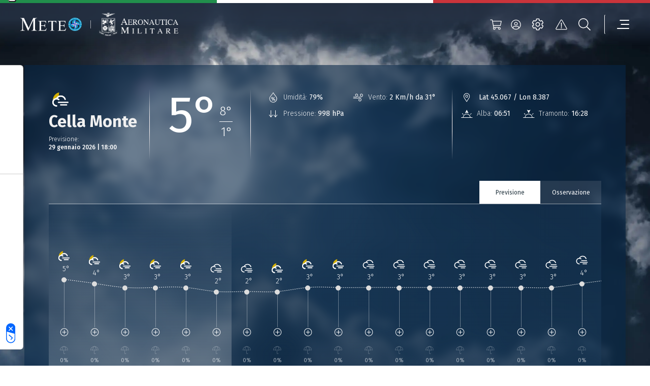

--- FILE ---
content_type: text/css
request_url: https://www-static.meteoam.it/674/AMstyleCSS.css
body_size: 47933
content:
@import url(https://fonts.googleapis.com/css2?family=Fira+Sans:ital,wght@0,100;0,200;0,300;0,400;0,500;0,600;0,700;0,800;0,900;1,100;1,200;1,300;1,400;1,500;1,600;1,700;1,800;1,900&display=swap);
@import url(https://fonts.googleapis.com/css2?family=Fira+Sans:ital,wght@0,100;0,200;0,300;0,400;0,500;0,600;0,700;0,800;0,900;1,100;1,200;1,300;1,400;1,500;1,600;1,700;1,800;1,900&display=swap);
.form-check-input{-webkit-appearance:none !important}.AM-tooltip{background:linear-gradient(0deg, rgba(0,0,0,0.2), rgba(0,0,0,0.2)),#082747 !important;border-radius:2px !important;color:white !important;font-family:Fira Sans !important;font-style:normal !important;font-weight:normal !important;font-size:12px !important;letter-spacing:1px;line-height:24px !important;padding:2px 12px !important;height:36px;text-transform:uppercase}.AM-divider-v1{border-bottom:solid 2px gray !important;border-image-source:linear-gradient(90deg, rgba(255,255,255,0) 0%, #e5e9eb 30%, #e5e9eb 70%, rgba(255,255,255,0) 100%) !important;border-image-slice:1 !important}.AM-divider-top-v1,footer .sub-footer .row,footer .sub-footer header #menu .logos-section-container .logos-section-row,header #menu .logos-section-container footer .sub-footer .logos-section-row,footer .sub-footer .editor-wcs-text .editor-wcs-image-container .editor-wcs-image-row,.editor-wcs-text .editor-wcs-image-container footer .sub-footer .editor-wcs-image-row,footer .sub-footer .editor-wcs-text .wcs-container .wcs-row,.editor-wcs-text .wcs-container footer .sub-footer .wcs-row,footer .sub-footer .banner-main-container .banner-row,.banner-main-container footer .sub-footer .banner-row,footer .sub-footer #banner.banner-main-container .banner-info-container .banner-row,#banner.banner-main-container .banner-info-container footer .sub-footer .banner-row,footer .sub-footer #banner_app_v1.banner-app-main-container .banner-app-internal-container .banner-app-row,#banner_app_v1.banner-app-main-container .banner-app-internal-container footer .sub-footer .banner-app-row,footer .sub-footer #banner_app_v2.banner-app-main-container .banner-app-internal-container .banner-app-row,#banner_app_v2.banner-app-main-container .banner-app-internal-container footer .sub-footer .banner-app-row,footer .sub-footer #news_homepage .news-main-container .news-row,#news_homepage .news-main-container footer .sub-footer .news-row,footer .sub-footer .box-t1-map-mobile-container .box-t1-row,.box-t1-map-mobile-container footer .sub-footer .box-t1-row,footer .sub-footer .box-t2-map-mobile-container .box-t2-row,.box-t2-map-mobile-container footer .sub-footer .box-t2-row,footer .sub-footer .news-details-main-container .news-details-internal-container .news-details-row,.news-details-main-container .news-details-internal-container footer .sub-footer .news-details-row,footer .sub-footer .msites-v1-main-container .msites-v1-banner-external-container .msites-v1-banner-internal-container .msites-v1-banner-row,.msites-v1-main-container .msites-v1-banner-external-container .msites-v1-banner-internal-container footer .sub-footer .msites-v1-banner-row,footer .sub-footer .msites-v1-main-container .msites-v1-main-internal-container .msites-v1-main-row,.msites-v1-main-container .msites-v1-main-internal-container footer .sub-footer .msites-v1-main-row,footer .sub-footer .msites-v1-main-container .msites-v1-list-internal-container .msites-v1-list-row,.msites-v1-main-container .msites-v1-list-internal-container footer .sub-footer .msites-v1-list-row,footer .sub-footer .msites-v1-main-container .msites-v1-list-internal-container .msites-v1-list-row .msites-v1-list-images-col .msites-v1-list-images-row,.msites-v1-main-container .msites-v1-list-internal-container .msites-v1-list-row .msites-v1-list-images-col footer .sub-footer .msites-v1-list-images-row,footer .sub-footer .msites-v2-main-container .msites-v2-banner-external-container .msites-v2-banner-internal-container .msites-v2-banner-row,.msites-v2-main-container .msites-v2-banner-external-container .msites-v2-banner-internal-container footer .sub-footer .msites-v2-banner-row,footer .sub-footer .msites-v2-main-container .msites-v2-main-internal-container .msites-v2-main-row,.msites-v2-main-container .msites-v2-main-internal-container footer .sub-footer .msites-v2-main-row,footer .sub-footer .msites-v2-main-container .msites-v2-list-internal-container .msites-v2-list-row,.msites-v2-main-container .msites-v2-list-internal-container footer .sub-footer .msites-v2-list-row,footer .sub-footer .msites-v2-main-container .msites-v2-list-internal-container .msites-v2-list-row .msites-v2-list-images-col .msites-v2-list-images-row,.msites-v2-main-container .msites-v2-list-internal-container .msites-v2-list-row .msites-v2-list-images-col footer .sub-footer .msites-v2-list-images-row{border-top:solid 1px gray !important;border-image-source:linear-gradient(90deg, rgba(255,255,255,0) 0%, #656565 15%, #656565 85%, rgba(255,255,255,0) 100%) !important;border-image-slice:1 !important}.AM-divider-bottom-v1{border-bottom:solid 1px gray !important;border-image-source:linear-gradient(90deg, rgba(255,255,255,0) 0%, #656565 15%, #656565 85%, rgba(255,255,255,0) 100%) !important;border-image-slice:1 !important}.AM-divider-right-v1{border-right:solid 2px gray !important;border-image-source:linear-gradient(180deg, rgba(255,255,255,0) 0%, #e5e9eb 30%, #e5e9eb 70%, rgba(255,255,255,0) 100%) !important;border-image-slice:1 !important}.AM-divider-left-v1{border-left:solid 2px gray !important;border-image-source:linear-gradient(180deg, rgba(255,255,255,0) 0%, #e5e9eb 30%, #e5e9eb 70%, rgba(255,255,255,0) 100%) !important;border-image-slice:1 !important}.AM-divider-meteogram-header-right-v1{border-right:solid 0.1px gray !important;border-image-source:linear-gradient(180deg, rgba(255,255,255,0) 0%, #faf2f2 40%, #faf2f2 60%, rgba(255,255,255,0) 100%) !important;border-image-slice:1 !important}.AM-divider-menu{border-bottom:solid 1px gray !important;border-image-source:linear-gradient(90deg, rgba(255,255,255,0) 0%, #a1a1a1 30%, #a1a1a1 70%, rgba(255,255,255,0) 100%) !important;border-image-slice:1 !important}.AM-title-primary-fs-14{color:#082747;font-style:normal;font-weight:normal;font-size:14px;line-height:22px}.AM-link-secondary-fs-14{font-style:normal;font-weight:400;font-size:14px;line-height:22px}.AM-input-placeholder-text{color:#082747;font-style:italic;font-weight:normal;font-size:14px;line-height:26px}.AM-input-text{color:#082747 !important;font-style:normal !important;font-weight:400 !important;font-size:14px !important;line-height:26px !important}.AM-modal-gradient{background:#08274700;backdrop-filter:blur(4px);background-image:linear-gradient(to bottom, #082747 0%, rgba(8,39,71,0) 100%)}.AM-modal-normal{background:#082747}.custom-persistent-icon{opacity:0.5}.meteogram-map-main-container .placeholder{background-color:#62626280 !important}.meteogram-main-container .placeholder{background-color:#242424 !important}.alert-modal .placeholder{background-color:#82828285 !important}.image-collector-main-container-new .placeholder{background-color:#666}.modal-backdrop{opacity:0.9 !important}html{height:100%}body{width:100%;max-width:100%;height:100%;min-height:100%;margin:0;display:flex;flex-direction:column}body>footer{display:table-row}.form-floating>.form-control:not(:placeholder-shown) ~ label{font-style:normal !important;font-weight:600 !important;line-height:26px !important;color:#041322 !important;opacity:1 !important}.form-floating>.form-control:focus ~ label{font-style:normal !important;font-weight:600 !important;line-height:26px !important;color:#041322 !important;opacity:1 !important}.italian-flag{height:6px}.italian-flag .col.green-section,.italian-flag header #menu .green-section.logos-section-container,header #menu .italian-flag .green-section.logos-section-container,.italian-flag header #menu .logos-section-container .logos-section-row .green-section.logos-section-col,header #menu .logos-section-container .logos-section-row .italian-flag .green-section.logos-section-col,.italian-flag .editor-wcs-text .editor-wcs-image-container .editor-wcs-image-row .green-section.editor-wcs-image-col,.editor-wcs-text .editor-wcs-image-container .editor-wcs-image-row .italian-flag .green-section.editor-wcs-image-col,.italian-flag .editor-wcs-text .editor-wcs-image-container .editor-wcs-image-row .editor-wcs-image-col.right .editor-wcs-figure .green-section.editor-wcs-image,.editor-wcs-text .editor-wcs-image-container .editor-wcs-image-row .editor-wcs-image-col.right .editor-wcs-figure .italian-flag .green-section.editor-wcs-image,.italian-flag .editor-wcs-text .editor-wcs-image-container .editor-wcs-image-row .editor-wcs-image-col.right .editor-wcs-figure .green-section.editor-wcs-caption,.editor-wcs-text .editor-wcs-image-container .editor-wcs-image-row .editor-wcs-image-col.right .editor-wcs-figure .italian-flag .green-section.editor-wcs-caption,.italian-flag .editor-wcs-text .editor-wcs-image-container .editor-wcs-image-row .editor-wcs-image-col.left .editor-wcs-figure .green-section.editor-wcs-image,.editor-wcs-text .editor-wcs-image-container .editor-wcs-image-row .editor-wcs-image-col.left .editor-wcs-figure .italian-flag .green-section.editor-wcs-image,.italian-flag .editor-wcs-text .editor-wcs-image-container .editor-wcs-image-row .editor-wcs-image-col.left .green-section.editor-wcs-caption,.editor-wcs-text .editor-wcs-image-container .editor-wcs-image-row .editor-wcs-image-col.left .italian-flag .green-section.editor-wcs-caption,.italian-flag .banner-main-container .banner-row .green-section.banner-col,.banner-main-container .banner-row .italian-flag .green-section.banner-col,.italian-flag #news_homepage .news-main-container .news-row .green-section.news-col.template-x2,#news_homepage .news-main-container .news-row .italian-flag .green-section.news-col.template-x2,.italian-flag .ot-pc-header .green-section.ot-title-cntr,.ot-pc-header .italian-flag .green-section.ot-title-cntr{background-color:#218f4c}.italian-flag .col.white-section,.italian-flag header #menu .white-section.logos-section-container,header #menu .italian-flag .white-section.logos-section-container,.italian-flag header #menu .logos-section-container .logos-section-row .white-section.logos-section-col,header #menu .logos-section-container .logos-section-row .italian-flag .white-section.logos-section-col,.italian-flag .editor-wcs-text .editor-wcs-image-container .editor-wcs-image-row .white-section.editor-wcs-image-col,.editor-wcs-text .editor-wcs-image-container .editor-wcs-image-row .italian-flag .white-section.editor-wcs-image-col,.italian-flag .editor-wcs-text .editor-wcs-image-container .editor-wcs-image-row .editor-wcs-image-col.right .editor-wcs-figure .white-section.editor-wcs-image,.editor-wcs-text .editor-wcs-image-container .editor-wcs-image-row .editor-wcs-image-col.right .editor-wcs-figure .italian-flag .white-section.editor-wcs-image,.italian-flag .editor-wcs-text .editor-wcs-image-container .editor-wcs-image-row .editor-wcs-image-col.right .editor-wcs-figure .white-section.editor-wcs-caption,.editor-wcs-text .editor-wcs-image-container .editor-wcs-image-row .editor-wcs-image-col.right .editor-wcs-figure .italian-flag .white-section.editor-wcs-caption,.italian-flag .editor-wcs-text .editor-wcs-image-container .editor-wcs-image-row .editor-wcs-image-col.left .editor-wcs-figure .white-section.editor-wcs-image,.editor-wcs-text .editor-wcs-image-container .editor-wcs-image-row .editor-wcs-image-col.left .editor-wcs-figure .italian-flag .white-section.editor-wcs-image,.italian-flag .editor-wcs-text .editor-wcs-image-container .editor-wcs-image-row .editor-wcs-image-col.left .white-section.editor-wcs-caption,.editor-wcs-text .editor-wcs-image-container .editor-wcs-image-row .editor-wcs-image-col.left .italian-flag .white-section.editor-wcs-caption,.italian-flag .banner-main-container .banner-row .white-section.banner-col,.banner-main-container .banner-row .italian-flag .white-section.banner-col,.italian-flag #news_homepage .news-main-container .news-row .white-section.news-col.template-x2,#news_homepage .news-main-container .news-row .italian-flag .white-section.news-col.template-x2,.italian-flag .ot-pc-header .white-section.ot-title-cntr,.ot-pc-header .italian-flag .white-section.ot-title-cntr{background-color:#fff}.italian-flag .col.red-section,.italian-flag header #menu .red-section.logos-section-container,header #menu .italian-flag .red-section.logos-section-container,.italian-flag header #menu .logos-section-container .logos-section-row .red-section.logos-section-col,header #menu .logos-section-container .logos-section-row .italian-flag .red-section.logos-section-col,.italian-flag .editor-wcs-text .editor-wcs-image-container .editor-wcs-image-row .red-section.editor-wcs-image-col,.editor-wcs-text .editor-wcs-image-container .editor-wcs-image-row .italian-flag .red-section.editor-wcs-image-col,.italian-flag .editor-wcs-text .editor-wcs-image-container .editor-wcs-image-row .editor-wcs-image-col.right .editor-wcs-figure .red-section.editor-wcs-image,.editor-wcs-text .editor-wcs-image-container .editor-wcs-image-row .editor-wcs-image-col.right .editor-wcs-figure .italian-flag .red-section.editor-wcs-image,.italian-flag .editor-wcs-text .editor-wcs-image-container .editor-wcs-image-row .editor-wcs-image-col.right .editor-wcs-figure .red-section.editor-wcs-caption,.editor-wcs-text .editor-wcs-image-container .editor-wcs-image-row .editor-wcs-image-col.right .editor-wcs-figure .italian-flag .red-section.editor-wcs-caption,.italian-flag .editor-wcs-text .editor-wcs-image-container .editor-wcs-image-row .editor-wcs-image-col.left .editor-wcs-figure .red-section.editor-wcs-image,.editor-wcs-text .editor-wcs-image-container .editor-wcs-image-row .editor-wcs-image-col.left .editor-wcs-figure .italian-flag .red-section.editor-wcs-image,.italian-flag .editor-wcs-text .editor-wcs-image-container .editor-wcs-image-row .editor-wcs-image-col.left .red-section.editor-wcs-caption,.editor-wcs-text .editor-wcs-image-container .editor-wcs-image-row .editor-wcs-image-col.left .italian-flag .red-section.editor-wcs-caption,.italian-flag .banner-main-container .banner-row .red-section.banner-col,.banner-main-container .banner-row .italian-flag .red-section.banner-col,.italian-flag #news_homepage .news-main-container .news-row .red-section.news-col.template-x2,#news_homepage .news-main-container .news-row .italian-flag .red-section.news-col.template-x2,.italian-flag .ot-pc-header .red-section.ot-title-cntr,.ot-pc-header .italian-flag .red-section.ot-title-cntr{background-color:#ca343b}section[data-web-app='LoginPage']{flex-grow:1}section[data-web-app='RegistrationPage']{flex-grow:1}section[data-web-app='PrivateAreaPage']{flex-grow:1}section[data-web-app='ActivationPage']{flex-grow:1}section[data-web-app='ResetPasswordPage']{flex-grow:1}section[data-web-app='IframeComponent']{min-height:75vh}section:last-of-type{margin-top:auto}@media (max-width: 991.98px){.popover{width:80%}}/*!
 * Bootstrap v5.1.3 (https://getbootstrap.com/)
 * Copyright 2011-2021 The Bootstrap Authors
 * Copyright 2011-2021 Twitter, Inc.
 * Licensed under MIT (https://github.com/twbs/bootstrap/blob/main/LICENSE)
 */:root{--bs-blue: #0d6efd;--bs-indigo: #6610f2;--bs-purple: #6f42c1;--bs-pink: #d63384;--bs-red: #dc3545;--bs-orange: #fd7e14;--bs-yellow: #ffc107;--bs-green: #198754;--bs-teal: #20c997;--bs-cyan: #0dcaf0;--bs-white: #fff;--bs-gray: #6c757d;--bs-gray-dark: #343a40;--bs-gray-100: #f8f9fa;--bs-gray-200: #e9ecef;--bs-gray-300: #dee2e6;--bs-gray-400: #ced4da;--bs-gray-500: #adb5bd;--bs-gray-600: #6c757d;--bs-gray-700: #495057;--bs-gray-800: #343a40;--bs-gray-900: #212529;--bs-primary: #082747;--bs-secondary: #147cb3;--bs-success: #198754;--bs-info: #0dcaf0;--bs-warning: #ffc107;--bs-danger: #dc3545;--bs-light: #f8f9fa;--bs-dark: #212529;--bs-am-gray: rgba(219,224,226,0.192157);--bs-am-lightgray: #d5d8da;--bs-am-lightgray-v1: #eaebec;--bs-primary-rgb: 8,39,71;--bs-secondary-rgb: 20,124,179;--bs-success-rgb: 25,135,84;--bs-info-rgb: 13,202,240;--bs-warning-rgb: 255,193,7;--bs-danger-rgb: 220,53,69;--bs-light-rgb: 248,249,250;--bs-dark-rgb: 33,37,41;--bs-white-rgb: 255,255,255;--bs-black-rgb: 0,0,0;--bs-body-color-rgb: 33,37,41;--bs-body-bg-rgb: 255,255,255;--bs-font-sans-serif: system-ui, -apple-system, "Segoe UI", Roboto, "Helvetica Neue", Arial, "Noto Sans", "Liberation Sans", sans-serif, "Apple Color Emoji", "Segoe UI Emoji", "Segoe UI Symbol", "Noto Color Emoji";--bs-font-monospace: SFMono-Regular, Menlo, Monaco, Consolas, "Liberation Mono", "Courier New", monospace;--bs-gradient: linear-gradient(180deg, rgba(255,255,255,0.15), rgba(255,255,255,0));--bs-body-font-family: Fira Sans,Helvetica,Arial,sans-serif;--bs-body-font-size: 1rem;--bs-body-font-weight: 400;--bs-body-line-height: 1.5;--bs-body-color: #212529;--bs-body-bg: #fff}*,*::before,*::after{box-sizing:border-box}@media (prefers-reduced-motion: no-preference){:root{scroll-behavior:smooth}}body{margin:0;font-family:var(--bs-body-font-family);font-size:var(--bs-body-font-size);font-weight:var(--bs-body-font-weight);line-height:var(--bs-body-line-height);color:var(--bs-body-color);text-align:var(--bs-body-text-align);background-color:var(--bs-body-bg);-webkit-text-size-adjust:100%;-webkit-tap-highlight-color:rgba(0,0,0,0)}hr{margin:1rem 0;color:inherit;background-color:currentColor;border:0;opacity:.25}hr:not([size]){height:1px}h1,.h1,h2,.h2,h3,.h3,h4,.h4,h5,.h5,h6,.h6{margin-top:0;margin-bottom:.5rem;font-weight:500;line-height:1.2}h1,.h1{font-size:calc(1.375rem + 1.5vw)}@media (min-width: 1200px){h1,.h1{font-size:2.5rem}}h2,.h2{font-size:calc(1.325rem + .9vw)}@media (min-width: 1200px){h2,.h2{font-size:2rem}}h3,.h3{font-size:calc(1.3rem + .6vw)}@media (min-width: 1200px){h3,.h3{font-size:1.75rem}}h4,.h4{font-size:calc(1.275rem + .3vw)}@media (min-width: 1200px){h4,.h4{font-size:1.5rem}}h5,.h5{font-size:1.25rem}h6,.h6{font-size:1rem}p{margin-top:0;margin-bottom:1rem}abbr[title],abbr[data-bs-original-title]{text-decoration:underline dotted;cursor:help;text-decoration-skip-ink:none}address{margin-bottom:1rem;font-style:normal;line-height:inherit}ol,ul{padding-left:2rem}ol,ul,dl{margin-top:0;margin-bottom:1rem}ol ol,ul ul,ol ul,ul ol{margin-bottom:0}dt{font-weight:700}dd{margin-bottom:.5rem;margin-left:0}blockquote{margin:0 0 1rem}b,strong{font-weight:bolder}small,.small{font-size:.875em}mark,.mark{padding:.2em;background-color:#fcf8e3}sub,sup{position:relative;font-size:.75em;line-height:0;vertical-align:baseline}sub{bottom:-.25em}sup{top:-.5em}a{color:#fff;text-decoration:none}a:hover{color:#147cb3;text-decoration:none}a:not([href]):not([class]),a:not([href]):not([class]):hover{color:inherit;text-decoration:none}pre,code,kbd,samp{font-family:var(--bs-font-monospace);font-size:1em;direction:ltr /* rtl:ignore */;unicode-bidi:bidi-override}pre{display:block;margin-top:0;margin-bottom:1rem;overflow:auto;font-size:.875em}pre code{font-size:inherit;color:inherit;word-break:normal}code{font-size:.875em;color:#d63384;word-wrap:break-word}a>code{color:inherit}kbd{padding:.2rem .4rem;font-size:.875em;color:#fff;background-color:#212529;border-radius:.2rem}kbd kbd{padding:0;font-size:1em;font-weight:700}figure{margin:0 0 1rem}img,svg{vertical-align:middle}table{caption-side:bottom;border-collapse:collapse}caption{padding-top:.5rem;padding-bottom:.5rem;color:#6c757d;text-align:left}th{text-align:inherit;text-align:-webkit-match-parent}thead,tbody,tfoot,tr,td,th{border-color:inherit;border-style:solid;border-width:0}label{display:inline-block}button{border-radius:0}button:focus:not(:focus-visible){outline:0}input,button,select,optgroup,textarea{margin:0;font-family:inherit;font-size:inherit;line-height:inherit}button,select{text-transform:none}[role="button"]{cursor:pointer}select{word-wrap:normal}select:disabled{opacity:1}[list]::-webkit-calendar-picker-indicator{display:none}button,[type="button"],[type="reset"],[type="submit"]{-webkit-appearance:button}button:not(:disabled),[type="button"]:not(:disabled),[type="reset"]:not(:disabled),[type="submit"]:not(:disabled){cursor:pointer}::-moz-focus-inner{padding:0;border-style:none}textarea{resize:vertical}fieldset{min-width:0;padding:0;margin:0;border:0}legend{float:left;width:100%;padding:0;margin-bottom:.5rem;font-size:calc(1.275rem + .3vw);line-height:inherit}@media (min-width: 1200px){legend{font-size:1.5rem}}legend+*{clear:left}::-webkit-datetime-edit-fields-wrapper,::-webkit-datetime-edit-text,::-webkit-datetime-edit-minute,::-webkit-datetime-edit-hour-field,::-webkit-datetime-edit-day-field,::-webkit-datetime-edit-month-field,::-webkit-datetime-edit-year-field{padding:0}::-webkit-inner-spin-button{height:auto}[type="search"]{outline-offset:-2px;-webkit-appearance:textfield}::-webkit-search-decoration{-webkit-appearance:none}::-webkit-color-swatch-wrapper{padding:0}::file-selector-button{font:inherit}::-webkit-file-upload-button{font:inherit;-webkit-appearance:button}output{display:inline-block}iframe{border:0}summary{display:list-item;cursor:pointer}progress{vertical-align:baseline}[hidden]{display:none !important}.lead{font-size:1.25rem;font-weight:300}.display-1{font-size:calc(1.625rem + 4.5vw);font-weight:300;line-height:1.2}@media (min-width: 1200px){.display-1{font-size:5rem}}.display-2{font-size:calc(1.575rem + 3.9vw);font-weight:300;line-height:1.2}@media (min-width: 1200px){.display-2{font-size:4.5rem}}.display-3{font-size:calc(1.525rem + 3.3vw);font-weight:300;line-height:1.2}@media (min-width: 1200px){.display-3{font-size:4rem}}.display-4{font-size:calc(1.475rem + 2.7vw);font-weight:300;line-height:1.2}@media (min-width: 1200px){.display-4{font-size:3.5rem}}.display-5{font-size:calc(1.425rem + 2.1vw);font-weight:300;line-height:1.2}@media (min-width: 1200px){.display-5{font-size:3rem}}.display-6{font-size:calc(1.375rem + 1.5vw);font-weight:300;line-height:1.2}@media (min-width: 1200px){.display-6{font-size:2.5rem}}.list-unstyled{padding-left:0;list-style:none}.list-inline{padding-left:0;list-style:none}.list-inline-item{display:inline-block}.list-inline-item:not(:last-child){margin-right:.5rem}.initialism{font-size:.875em;text-transform:uppercase}.blockquote{margin-bottom:1rem;font-size:1.25rem}.blockquote>:last-child{margin-bottom:0}.blockquote-footer{margin-top:-1rem;margin-bottom:1rem;font-size:.875em;color:#6c757d}.blockquote-footer::before{content:"\2014\00A0"}.img-fluid,header #menu .logos-section-container img,footer .sub-footer .right-section .logo-app-container img,footer .sub-footer .right-section .logo-container img,.editor-wcs-text .editor-wcs-image-container .editor-wcs-image-row .editor-wcs-image-col .editor-wcs-figure .editor-wcs-image,#news_homepage .news-main-container .news-row .news-col.news-col-img img,.box-t2-map-mobile-container .box-t2-row .news-col.news-col-img img{max-width:100%;height:auto}.img-thumbnail{padding:.25rem;background-color:#fff;border:1px solid #dee2e6;border-radius:.25rem;max-width:100%;height:auto}.figure,.editor-wcs-text .editor-wcs-image-container .editor-wcs-image-row .editor-wcs-image-col .editor-wcs-figure{display:inline-block}.figure-img,.editor-wcs-text .editor-wcs-image-container .editor-wcs-image-row .editor-wcs-image-col .editor-wcs-figure .editor-wcs-image{margin-bottom:.5rem;line-height:1}.figure-caption,.editor-wcs-text .editor-wcs-image-container .editor-wcs-image-row .editor-wcs-image-col .editor-wcs-figure .editor-wcs-caption{font-size:.875em;color:#6c757d}.container,.editor-wcs-text .editor-wcs-image-container,.editor-wcs-text .wcs-container,#banner.banner-main-container .banner-info-container,#banner_app_v1.banner-app-main-container .banner-app-internal-container,#banner_app_v2.banner-app-main-container .banner-app-internal-container,#news_homepage .news-main-container,.box-t1-map-mobile-container,.box-t2-map-mobile-container,.news-details-main-container .news-details-internal-container,.msites-v1-main-container .msites-v1-banner-external-container .msites-v1-banner-internal-container,.msites-v1-main-container .msites-v1-main-internal-container,.msites-v1-main-container .msites-v1-list-internal-container,.msites-v2-main-container .msites-v2-banner-external-container .msites-v2-banner-internal-container,.msites-v2-main-container .msites-v2-main-internal-container,.msites-v2-main-container .msites-v2-list-internal-container,.ot-sdk-container,.tabs,.container-fluid,.container-xxl,.banner-main-container,#banner.banner-main-container,#banner_app_v1.banner-app-main-container,#banner_app_v2.banner-app-main-container,.news-details-main-container,.msites-v1-main-container,.msites-v1-main-container .msites-v1-banner-external-container,.msites-v2-main-container,.msites-v2-main-container .msites-v2-banner-external-container{width:100%;padding-right:var(--bs-gutter-x, .75rem);padding-left:var(--bs-gutter-x, .75rem);margin-right:auto;margin-left:auto}@media (min-width: 1400px){.container,.editor-wcs-text .editor-wcs-image-container,.editor-wcs-text .wcs-container,#banner.banner-main-container .banner-info-container,#banner_app_v1.banner-app-main-container .banner-app-internal-container,#banner_app_v2.banner-app-main-container .banner-app-internal-container,#news_homepage .news-main-container,.box-t1-map-mobile-container,.box-t2-map-mobile-container,.news-details-main-container .news-details-internal-container,.msites-v1-main-container .msites-v1-banner-external-container .msites-v1-banner-internal-container,.msites-v1-main-container .msites-v1-main-internal-container,.msites-v1-main-container .msites-v1-list-internal-container,.msites-v2-main-container .msites-v2-banner-external-container .msites-v2-banner-internal-container,.msites-v2-main-container .msites-v2-main-internal-container,.msites-v2-main-container .msites-v2-list-internal-container,.ot-sdk-container,.tabs,.container-sm,.container-md,.container-lg,.container-xl,.container-xxl{max-width:1800px}}.row,header #menu .logos-section-container .logos-section-row,.editor-wcs-text .editor-wcs-image-container .editor-wcs-image-row,.editor-wcs-text .wcs-container .wcs-row,.banner-main-container .banner-row,#banner.banner-main-container .banner-info-container .banner-row,#banner_app_v1.banner-app-main-container .banner-app-internal-container .banner-app-row,#banner_app_v2.banner-app-main-container .banner-app-internal-container .banner-app-row,#news_homepage .news-main-container .news-row,.box-t1-map-mobile-container .box-t1-row,.box-t2-map-mobile-container .box-t2-row,.news-details-main-container .news-details-internal-container .news-details-row,.msites-v1-main-container .msites-v1-banner-external-container .msites-v1-banner-internal-container .msites-v1-banner-row,.msites-v1-main-container .msites-v1-main-internal-container .msites-v1-main-row,.msites-v1-main-container .msites-v1-list-internal-container .msites-v1-list-row,.msites-v1-main-container .msites-v1-list-internal-container .msites-v1-list-row .msites-v1-list-images-col .msites-v1-list-images-row,.msites-v2-main-container .msites-v2-banner-external-container .msites-v2-banner-internal-container .msites-v2-banner-row,.msites-v2-main-container .msites-v2-main-internal-container .msites-v2-main-row,.msites-v2-main-container .msites-v2-list-internal-container .msites-v2-list-row,.msites-v2-main-container .msites-v2-list-internal-container .msites-v2-list-row .msites-v2-list-images-col .msites-v2-list-images-row{--bs-gutter-x: 1.5rem;--bs-gutter-y: 0;display:flex;flex-wrap:wrap;margin-top:calc(-1 * var(--bs-gutter-y));margin-right:calc(-.5 * var(--bs-gutter-x));margin-left:calc(-.5 * var(--bs-gutter-x))}.row>*,header #menu .logos-section-container .logos-section-row>*,.editor-wcs-text .editor-wcs-image-container .editor-wcs-image-row>*,.editor-wcs-text .wcs-container .wcs-row>*,.banner-main-container .banner-row>*,#banner.banner-main-container .banner-info-container .banner-row>*,#banner_app_v1.banner-app-main-container .banner-app-internal-container .banner-app-row>*,#banner_app_v2.banner-app-main-container .banner-app-internal-container .banner-app-row>*,#news_homepage .news-main-container .news-row>*,.box-t1-map-mobile-container .box-t1-row>*,.box-t2-map-mobile-container .box-t2-row>*,.news-details-main-container .news-details-internal-container .news-details-row>*,.msites-v1-main-container .msites-v1-banner-external-container .msites-v1-banner-internal-container .msites-v1-banner-row>*,.msites-v1-main-container .msites-v1-main-internal-container .msites-v1-main-row>*,.msites-v1-main-container .msites-v1-list-internal-container .msites-v1-list-row>*,.msites-v1-main-container .msites-v1-list-internal-container .msites-v1-list-row .msites-v1-list-images-col .msites-v1-list-images-row>*,.msites-v2-main-container .msites-v2-banner-external-container .msites-v2-banner-internal-container .msites-v2-banner-row>*,.msites-v2-main-container .msites-v2-main-internal-container .msites-v2-main-row>*,.msites-v2-main-container .msites-v2-list-internal-container .msites-v2-list-row>*,.msites-v2-main-container .msites-v2-list-internal-container .msites-v2-list-row .msites-v2-list-images-col .msites-v2-list-images-row>*{flex-shrink:0;width:100%;max-width:100%;padding-right:calc(var(--bs-gutter-x) * .5);padding-left:calc(var(--bs-gutter-x) * .5);margin-top:var(--bs-gutter-y)}.col,header #menu .logos-section-container,header #menu .logos-section-container .logos-section-row .logos-section-col,header #menu .logos-section-container .logos-section-row .logos-section-col.logo-1,header #menu .logos-section-container .logos-section-row .logos-section-col.logo-2,.editor-wcs-text .editor-wcs-image-container .editor-wcs-image-row .editor-wcs-image-col,.editor-wcs-text .editor-wcs-image-container .editor-wcs-image-row .editor-wcs-image-col.right .editor-wcs-figure .editor-wcs-image,.editor-wcs-text .editor-wcs-image-container .editor-wcs-image-row .editor-wcs-image-col.right .editor-wcs-figure .editor-wcs-caption,.editor-wcs-text .editor-wcs-image-container .editor-wcs-image-row .editor-wcs-image-col.left .editor-wcs-figure .editor-wcs-image,.editor-wcs-text .editor-wcs-image-container .editor-wcs-image-row .editor-wcs-image-col.left .editor-wcs-caption,.banner-main-container .banner-row .banner-col,#news_homepage .news-main-container .news-row .news-col.template-x2,.ot-pc-header .ot-title-cntr{flex:1 0 0%}.row-cols-auto>*{flex:0 0 auto;width:auto}.row-cols-1>*{flex:0 0 auto;width:100%}.row-cols-2>*{flex:0 0 auto;width:50%}.row-cols-3>*{flex:0 0 auto;width:33.33333%}.row-cols-4>*{flex:0 0 auto;width:25%}.row-cols-5>*{flex:0 0 auto;width:20%}.row-cols-6>*{flex:0 0 auto;width:16.66667%}.col-auto,.ot-pc-header .ot-pc-logo{flex:0 0 auto;width:auto}.col-1{flex:0 0 auto;width:8.33333%}.col-2{flex:0 0 auto;width:16.66667%}.col-3{flex:0 0 auto;width:25%}.col-4{flex:0 0 auto;width:33.33333%}.col-5{flex:0 0 auto;width:41.66667%}.col-6{flex:0 0 auto;width:50%}.col-7{flex:0 0 auto;width:58.33333%}.col-8{flex:0 0 auto;width:66.66667%}.col-9{flex:0 0 auto;width:75%}.col-10,.editor-wcs-text blockquote{flex:0 0 auto;width:83.33333%}.col-11{flex:0 0 auto;width:91.66667%}.col-12,.editor-wcs-text .wcs-container .wcs-row .wcs-col-title,.editor-wcs-text .wcs-container .wcs-row .wcs-col-paragraph,#banner.banner-main-container .banner-info-container .banner-row .banner-col,#banner_app_v1.banner-app-main-container .banner-app-internal-container .banner-app-row .banner-app-img-col,#banner_app_v1.banner-app-main-container .banner-app-internal-container .banner-app-row .banner-app-card-col,#banner_app_v2.banner-app-main-container .banner-app-internal-container .banner-app-row .banner-app-img-col,#banner_app_v2.banner-app-main-container .banner-app-internal-container .banner-app-row .banner-app-card-col,#news_homepage .news-main-container .news-row .news-col.news-col-img,#news_homepage .news-main-container .news-row .news-col.news-col-info,#news_homepage .news-main-container .news-row .news-col.template-x2 .news-col,#news_homepage .news-main-container .news-row .news-col.template-x4 .news-col,.box-t1-map-mobile-container .box-t1-row .news-col.news-col-info,.box-t2-map-mobile-container .box-t2-row .news-col.news-col-img,.box-t2-map-mobile-container .box-t2-row .news-col.news-col-info,.news-details-main-container .news-details-internal-container .news-details-row .news-details-main-col,.news-details-main-container .news-details-internal-container .news-details-row .news-details-side-col,.msites-v1-main-container .msites-v1-banner-external-container .msites-v1-banner-internal-container .msites-v1-banner-row .msites-v1-banner-col,.msites-v1-main-container .msites-v1-main-internal-container .msites-v1-main-row .msites-v1-main-col,.msites-v1-main-container .msites-v1-list-internal-container .msites-v1-list-row .msites-v1-list-title-col,.msites-v1-main-container .msites-v1-list-internal-container .msites-v1-list-row .msites-v1-list-images-col,.msites-v1-main-container .msites-v1-list-internal-container .msites-v1-list-row .msites-v1-list-images-col .msites-v1-list-images-row .msites-v1-list-image-col,.msites-v1-main-container.msites-listpage-main-container .msites-v1-list-internal-container .msites-v1-list-row .msites-v1-list-images-col,.msites-v2-main-container .msites-v2-banner-external-container .msites-v2-banner-internal-container .msites-v2-banner-row .msites-v2-banner-col,.msites-v2-main-container .msites-v2-main-internal-container .msites-v2-main-row .msites-v2-main-col,.msites-v2-main-container .msites-v2-list-internal-container .msites-v2-list-row .msites-v2-list-title-col,.msites-v2-main-container .msites-v2-list-internal-container .msites-v2-list-row .msites-v2-list-images-col,.msites-v2-main-container .msites-v2-list-internal-container .msites-v2-list-row .msites-v2-list-images-col .msites-v2-list-images-row .msites-v2-list-image-col,#onetrust-group-container,#onetrust-button-group-parent{flex:0 0 auto;width:100%}.offset-1{margin-left:8.33333%}.offset-2{margin-left:16.66667%}.offset-3{margin-left:25%}.offset-4{margin-left:33.33333%}.offset-5{margin-left:41.66667%}.offset-6{margin-left:50%}.offset-7{margin-left:58.33333%}.offset-8{margin-left:66.66667%}.offset-9{margin-left:75%}.offset-10{margin-left:83.33333%}.offset-11{margin-left:91.66667%}.g-0,.italian-flag,.editor-wcs-text .editor-wcs-image-container,.banner-main-container .banner-row .banner-col,#banner.banner-main-container .banner-info-container .banner-row.right .banner-col,#banner.banner-main-container .banner-info-container .banner-row .banner-col,#news_homepage .news-main-container .news-row .news-col.news-col-img,#news_homepage .news-main-container .news-row .news-col.template-x2,#news_homepage .news-main-container .news-row .news-col.template-x4,.gx-0{--bs-gutter-x: 0}.g-0,.italian-flag,.editor-wcs-text .editor-wcs-image-container,.banner-main-container .banner-row .banner-col,#banner.banner-main-container .banner-info-container .banner-row.right .banner-col,#banner.banner-main-container .banner-info-container .banner-row .banner-col,#news_homepage .news-main-container .news-row .news-col.news-col-img,#news_homepage .news-main-container .news-row .news-col.template-x2,#news_homepage .news-main-container .news-row .news-col.template-x4,.gy-0{--bs-gutter-y: 0}.g-1,.gx-1{--bs-gutter-x: .25rem}.g-1,.gy-1{--bs-gutter-y: .25rem}.g-2,.gx-2{--bs-gutter-x: .5rem}.g-2,.gy-2{--bs-gutter-y: .5rem}.g-3,.gx-3{--bs-gutter-x: 1rem}.g-3,.gy-3{--bs-gutter-y: 1rem}.g-4,.gx-4{--bs-gutter-x: 1.5rem}.g-4,.gy-4{--bs-gutter-y: 1.5rem}.g-5,.gx-5{--bs-gutter-x: 3rem}.g-5,.gy-5{--bs-gutter-y: 3rem}@media (min-width: 576px){.col-sm{flex:1 0 0%}.row-cols-sm-auto>*{flex:0 0 auto;width:auto}.row-cols-sm-1>*{flex:0 0 auto;width:100%}.row-cols-sm-2>*{flex:0 0 auto;width:50%}.row-cols-sm-3>*{flex:0 0 auto;width:33.33333%}.row-cols-sm-4>*{flex:0 0 auto;width:25%}.row-cols-sm-5>*{flex:0 0 auto;width:20%}.row-cols-sm-6>*{flex:0 0 auto;width:16.66667%}.col-sm-auto{flex:0 0 auto;width:auto}.col-sm-1{flex:0 0 auto;width:8.33333%}.col-sm-2{flex:0 0 auto;width:16.66667%}.col-sm-3{flex:0 0 auto;width:25%}.col-sm-4{flex:0 0 auto;width:33.33333%}.col-sm-5{flex:0 0 auto;width:41.66667%}.col-sm-6{flex:0 0 auto;width:50%}.col-sm-7{flex:0 0 auto;width:58.33333%}.col-sm-8{flex:0 0 auto;width:66.66667%}.col-sm-9{flex:0 0 auto;width:75%}.col-sm-10{flex:0 0 auto;width:83.33333%}.col-sm-11{flex:0 0 auto;width:91.66667%}.col-sm-12{flex:0 0 auto;width:100%}.offset-sm-0{margin-left:0}.offset-sm-1{margin-left:8.33333%}.offset-sm-2{margin-left:16.66667%}.offset-sm-3{margin-left:25%}.offset-sm-4{margin-left:33.33333%}.offset-sm-5{margin-left:41.66667%}.offset-sm-6{margin-left:50%}.offset-sm-7{margin-left:58.33333%}.offset-sm-8{margin-left:66.66667%}.offset-sm-9{margin-left:75%}.offset-sm-10{margin-left:83.33333%}.offset-sm-11{margin-left:91.66667%}.g-sm-0,.gx-sm-0{--bs-gutter-x: 0}.g-sm-0,.gy-sm-0{--bs-gutter-y: 0}.g-sm-1,.gx-sm-1{--bs-gutter-x: .25rem}.g-sm-1,.gy-sm-1{--bs-gutter-y: .25rem}.g-sm-2,.gx-sm-2{--bs-gutter-x: .5rem}.g-sm-2,.gy-sm-2{--bs-gutter-y: .5rem}.g-sm-3,.gx-sm-3{--bs-gutter-x: 1rem}.g-sm-3,.gy-sm-3{--bs-gutter-y: 1rem}.g-sm-4,.gx-sm-4{--bs-gutter-x: 1.5rem}.g-sm-4,.gy-sm-4{--bs-gutter-y: 1.5rem}.g-sm-5,.gx-sm-5{--bs-gutter-x: 3rem}.g-sm-5,.gy-sm-5{--bs-gutter-y: 3rem}}@media (min-width: 768px){.col-md{flex:1 0 0%}.row-cols-md-auto>*{flex:0 0 auto;width:auto}.row-cols-md-1>*{flex:0 0 auto;width:100%}.row-cols-md-2>*{flex:0 0 auto;width:50%}.row-cols-md-3>*{flex:0 0 auto;width:33.33333%}.row-cols-md-4>*{flex:0 0 auto;width:25%}.row-cols-md-5>*{flex:0 0 auto;width:20%}.row-cols-md-6>*{flex:0 0 auto;width:16.66667%}.col-md-auto{flex:0 0 auto;width:auto}.col-md-1{flex:0 0 auto;width:8.33333%}.col-md-2{flex:0 0 auto;width:16.66667%}.col-md-3{flex:0 0 auto;width:25%}.col-md-4{flex:0 0 auto;width:33.33333%}.col-md-5{flex:0 0 auto;width:41.66667%}.col-md-6{flex:0 0 auto;width:50%}.col-md-7{flex:0 0 auto;width:58.33333%}.col-md-8,#banner.banner-main-container .banner-info-container .banner-row .banner-col{flex:0 0 auto;width:66.66667%}.col-md-9{flex:0 0 auto;width:75%}.col-md-10{flex:0 0 auto;width:83.33333%}.col-md-11{flex:0 0 auto;width:91.66667%}.col-md-12{flex:0 0 auto;width:100%}.offset-md-0{margin-left:0}.offset-md-1{margin-left:8.33333%}.offset-md-2{margin-left:16.66667%}.offset-md-3{margin-left:25%}.offset-md-4{margin-left:33.33333%}.offset-md-5{margin-left:41.66667%}.offset-md-6{margin-left:50%}.offset-md-7{margin-left:58.33333%}.offset-md-8{margin-left:66.66667%}.offset-md-9{margin-left:75%}.offset-md-10{margin-left:83.33333%}.offset-md-11{margin-left:91.66667%}.g-md-0,.gx-md-0{--bs-gutter-x: 0}.g-md-0,.gy-md-0{--bs-gutter-y: 0}.g-md-1,.gx-md-1{--bs-gutter-x: .25rem}.g-md-1,.gy-md-1{--bs-gutter-y: .25rem}.g-md-2,.gx-md-2{--bs-gutter-x: .5rem}.g-md-2,.gy-md-2{--bs-gutter-y: .5rem}.g-md-3,.gx-md-3{--bs-gutter-x: 1rem}.g-md-3,.gy-md-3{--bs-gutter-y: 1rem}.g-md-4,.gx-md-4{--bs-gutter-x: 1.5rem}.g-md-4,.gy-md-4{--bs-gutter-y: 1.5rem}.g-md-5,.gx-md-5{--bs-gutter-x: 3rem}.g-md-5,.gy-md-5{--bs-gutter-y: 3rem}}@media (min-width: 992px){.col-lg,.msites-v1-main-container .msites-v1-main-internal-container .msites-v1-main-row .msites-v1-main-col,.msites-v2-main-container .msites-v2-main-internal-container .msites-v2-main-row .msites-v2-main-col{flex:1 0 0%}.row-cols-lg-auto>*{flex:0 0 auto;width:auto}.row-cols-lg-1>*{flex:0 0 auto;width:100%}.row-cols-lg-2>*{flex:0 0 auto;width:50%}.row-cols-lg-3>*{flex:0 0 auto;width:33.33333%}.row-cols-lg-4>*{flex:0 0 auto;width:25%}.row-cols-lg-5>*{flex:0 0 auto;width:20%}.row-cols-lg-6>*{flex:0 0 auto;width:16.66667%}.col-lg-auto{flex:0 0 auto;width:auto}.col-lg-1{flex:0 0 auto;width:8.33333%}.col-lg-2{flex:0 0 auto;width:16.66667%}.col-lg-3,#news_homepage .news-main-container .news-row .news-col.template-x4,.msites-v1-main-container .msites-v1-list-internal-container .msites-v1-list-row .msites-v1-list-title-col,.msites-v2-main-container .msites-v2-list-internal-container .msites-v2-list-row .msites-v2-list-title-col,.msites-v2-main-container .msites-v2-list-internal-container .msites-v2-list-row .msites-v2-list-images-col .msites-v2-list-images-row .msites-v2-list-image-col{flex:0 0 auto;width:25%}.col-lg-4,.news-details-main-container .news-details-internal-container .news-details-row .news-details-side-col,.msites-v1-main-container .msites-v1-list-internal-container .msites-v1-list-row .msites-v1-list-images-col .msites-v1-list-images-row .msites-v1-list-image-col{flex:0 0 auto;width:33.33333%}.col-lg-5{flex:0 0 auto;width:41.66667%}.col-lg-6,#banner.banner-main-container .banner-info-container .banner-row .banner-col,#banner_app_v1.banner-app-main-container .banner-app-internal-container .banner-app-row .banner-app-img-col,#banner_app_v1.banner-app-main-container .banner-app-internal-container .banner-app-row .banner-app-card-col,#banner_app_v2.banner-app-main-container .banner-app-internal-container .banner-app-row .banner-app-img-col,#banner_app_v2.banner-app-main-container .banner-app-internal-container .banner-app-row .banner-app-card-col,#news_homepage .news-main-container .news-row .news-col.news-col-img,#news_homepage .news-main-container .news-row .news-col.news-col-info,#news_homepage .news-main-container .news-row .news-col.template-x2 .news-col{flex:0 0 auto;width:50%}.col-lg-7{flex:0 0 auto;width:58.33333%}.col-lg-8,.news-details-main-container .news-details-internal-container .news-details-row .news-details-main-col{flex:0 0 auto;width:66.66667%}.col-lg-9,.msites-v1-main-container .msites-v1-list-internal-container .msites-v1-list-row .msites-v1-list-images-col{flex:0 0 auto;width:75%}.col-lg-10{flex:0 0 auto;width:83.33333%}.col-lg-11{flex:0 0 auto;width:91.66667%}.col-lg-12,.msites-v2-main-container .msites-v2-list-internal-container .msites-v2-list-row .msites-v2-list-images-col{flex:0 0 auto;width:100%}.offset-lg-0{margin-left:0}.offset-lg-1{margin-left:8.33333%}.offset-lg-2{margin-left:16.66667%}.offset-lg-3{margin-left:25%}.offset-lg-4{margin-left:33.33333%}.offset-lg-5{margin-left:41.66667%}.offset-lg-6{margin-left:50%}.offset-lg-7{margin-left:58.33333%}.offset-lg-8{margin-left:66.66667%}.offset-lg-9{margin-left:75%}.offset-lg-10{margin-left:83.33333%}.offset-lg-11{margin-left:91.66667%}.g-lg-0,.gx-lg-0{--bs-gutter-x: 0}.g-lg-0,.gy-lg-0{--bs-gutter-y: 0}.g-lg-1,.gx-lg-1{--bs-gutter-x: .25rem}.g-lg-1,.gy-lg-1{--bs-gutter-y: .25rem}.g-lg-2,.gx-lg-2{--bs-gutter-x: .5rem}.g-lg-2,.gy-lg-2{--bs-gutter-y: .5rem}.g-lg-3,.gx-lg-3{--bs-gutter-x: 1rem}.g-lg-3,.gy-lg-3{--bs-gutter-y: 1rem}.g-lg-4,.gx-lg-4{--bs-gutter-x: 1.5rem}.g-lg-4,.gy-lg-4{--bs-gutter-y: 1.5rem}.g-lg-5,.gx-lg-5{--bs-gutter-x: 3rem}.g-lg-5,.gy-lg-5{--bs-gutter-y: 3rem}}@media (min-width: 1200px){.col-xl{flex:1 0 0%}.row-cols-xl-auto>*{flex:0 0 auto;width:auto}.row-cols-xl-1>*{flex:0 0 auto;width:100%}.row-cols-xl-2>*{flex:0 0 auto;width:50%}.row-cols-xl-3>*{flex:0 0 auto;width:33.33333%}.row-cols-xl-4>*{flex:0 0 auto;width:25%}.row-cols-xl-5>*{flex:0 0 auto;width:20%}.row-cols-xl-6>*{flex:0 0 auto;width:16.66667%}.col-xl-auto{flex:0 0 auto;width:auto}.col-xl-1{flex:0 0 auto;width:8.33333%}.col-xl-2{flex:0 0 auto;width:16.66667%}.col-xl-3{flex:0 0 auto;width:25%}.col-xl-4{flex:0 0 auto;width:33.33333%}.col-xl-5{flex:0 0 auto;width:41.66667%}.col-xl-6{flex:0 0 auto;width:50%}.col-xl-7{flex:0 0 auto;width:58.33333%}.col-xl-8{flex:0 0 auto;width:66.66667%}.col-xl-9{flex:0 0 auto;width:75%}.col-xl-10{flex:0 0 auto;width:83.33333%}.col-xl-11{flex:0 0 auto;width:91.66667%}.col-xl-12{flex:0 0 auto;width:100%}.offset-xl-0{margin-left:0}.offset-xl-1{margin-left:8.33333%}.offset-xl-2{margin-left:16.66667%}.offset-xl-3{margin-left:25%}.offset-xl-4{margin-left:33.33333%}.offset-xl-5{margin-left:41.66667%}.offset-xl-6{margin-left:50%}.offset-xl-7{margin-left:58.33333%}.offset-xl-8{margin-left:66.66667%}.offset-xl-9{margin-left:75%}.offset-xl-10{margin-left:83.33333%}.offset-xl-11{margin-left:91.66667%}.g-xl-0,.gx-xl-0{--bs-gutter-x: 0}.g-xl-0,.gy-xl-0{--bs-gutter-y: 0}.g-xl-1,.gx-xl-1{--bs-gutter-x: .25rem}.g-xl-1,.gy-xl-1{--bs-gutter-y: .25rem}.g-xl-2,.gx-xl-2{--bs-gutter-x: .5rem}.g-xl-2,.gy-xl-2{--bs-gutter-y: .5rem}.g-xl-3,.gx-xl-3{--bs-gutter-x: 1rem}.g-xl-3,.gy-xl-3{--bs-gutter-y: 1rem}.g-xl-4,.gx-xl-4{--bs-gutter-x: 1.5rem}.g-xl-4,.gy-xl-4{--bs-gutter-y: 1.5rem}.g-xl-5,.gx-xl-5{--bs-gutter-x: 3rem}.g-xl-5,.gy-xl-5{--bs-gutter-y: 3rem}}@media (min-width: 1400px){.col-xxl{flex:1 0 0%}.row-cols-xxl-auto>*{flex:0 0 auto;width:auto}.row-cols-xxl-1>*{flex:0 0 auto;width:100%}.row-cols-xxl-2>*{flex:0 0 auto;width:50%}.row-cols-xxl-3>*{flex:0 0 auto;width:33.33333%}.row-cols-xxl-4>*{flex:0 0 auto;width:25%}.row-cols-xxl-5>*{flex:0 0 auto;width:20%}.row-cols-xxl-6>*{flex:0 0 auto;width:16.66667%}.col-xxl-auto{flex:0 0 auto;width:auto}.col-xxl-1{flex:0 0 auto;width:8.33333%}.col-xxl-2{flex:0 0 auto;width:16.66667%}.col-xxl-3{flex:0 0 auto;width:25%}.col-xxl-4{flex:0 0 auto;width:33.33333%}.col-xxl-5{flex:0 0 auto;width:41.66667%}.col-xxl-6{flex:0 0 auto;width:50%}.col-xxl-7{flex:0 0 auto;width:58.33333%}.col-xxl-8{flex:0 0 auto;width:66.66667%}.col-xxl-9{flex:0 0 auto;width:75%}.col-xxl-10{flex:0 0 auto;width:83.33333%}.col-xxl-11{flex:0 0 auto;width:91.66667%}.col-xxl-12{flex:0 0 auto;width:100%}.offset-xxl-0{margin-left:0}.offset-xxl-1{margin-left:8.33333%}.offset-xxl-2{margin-left:16.66667%}.offset-xxl-3{margin-left:25%}.offset-xxl-4{margin-left:33.33333%}.offset-xxl-5{margin-left:41.66667%}.offset-xxl-6{margin-left:50%}.offset-xxl-7{margin-left:58.33333%}.offset-xxl-8{margin-left:66.66667%}.offset-xxl-9{margin-left:75%}.offset-xxl-10{margin-left:83.33333%}.offset-xxl-11{margin-left:91.66667%}.g-xxl-0,.gx-xxl-0{--bs-gutter-x: 0}.g-xxl-0,.gy-xxl-0{--bs-gutter-y: 0}.g-xxl-1,.gx-xxl-1{--bs-gutter-x: .25rem}.g-xxl-1,.gy-xxl-1{--bs-gutter-y: .25rem}.g-xxl-2,.gx-xxl-2{--bs-gutter-x: .5rem}.g-xxl-2,.gy-xxl-2{--bs-gutter-y: .5rem}.g-xxl-3,.gx-xxl-3{--bs-gutter-x: 1rem}.g-xxl-3,.gy-xxl-3{--bs-gutter-y: 1rem}.g-xxl-4,.gx-xxl-4{--bs-gutter-x: 1.5rem}.g-xxl-4,.gy-xxl-4{--bs-gutter-y: 1.5rem}.g-xxl-5,.gx-xxl-5{--bs-gutter-x: 3rem}.g-xxl-5,.gy-xxl-5{--bs-gutter-y: 3rem}}.table{--bs-table-bg: rgba(0,0,0,0);--bs-table-accent-bg: rgba(0,0,0,0);--bs-table-striped-color: #212529;--bs-table-striped-bg: rgba(0,0,0,0.05);--bs-table-active-color: #212529;--bs-table-active-bg: rgba(0,0,0,0.1);--bs-table-hover-color: #212529;--bs-table-hover-bg: rgba(0,0,0,0.075);width:100%;margin-bottom:1rem;color:#212529;vertical-align:top;border-color:rgba(219,224,226,0.192157)}.table>:not(caption)>*>*{padding:.5rem .5rem;background-color:var(--bs-table-bg);border-bottom-width:1px;box-shadow:inset 0 0 0 9999px var(--bs-table-accent-bg)}.table>tbody{vertical-align:inherit}.table>thead{vertical-align:bottom}.table>:not(:first-child){border-top:2px solid currentColor}.caption-top{caption-side:top}.table-sm>:not(caption)>*>*{padding:.25rem .25rem}.table-bordered>:not(caption)>*{border-width:1px 0}.table-bordered>:not(caption)>*>*{border-width:0 1px}.table-borderless>:not(caption)>*>*{border-bottom-width:0}.table-borderless>:not(:first-child){border-top-width:0}.table-striped>tbody>tr:nth-of-type(odd)>*{--bs-table-accent-bg: var(--bs-table-striped-bg);color:var(--bs-table-striped-color)}.table-active{--bs-table-accent-bg: var(--bs-table-active-bg);color:var(--bs-table-active-color)}.table-hover>tbody>tr:hover>*{--bs-table-accent-bg: var(--bs-table-hover-bg);color:var(--bs-table-hover-color)}.table-primary{--bs-table-bg: #ced4da;--bs-table-striped-bg: #c4c9cf;--bs-table-striped-color: #000;--bs-table-active-bg: #b9bfc4;--bs-table-active-color: #000;--bs-table-hover-bg: #bfc4ca;--bs-table-hover-color: #000;color:#000;border-color:#b9bfc4}.table-secondary{--bs-table-bg: #d0e5f0;--bs-table-striped-bg: #c6dae4;--bs-table-striped-color: #000;--bs-table-active-bg: #bbced8;--bs-table-active-color: #000;--bs-table-hover-bg: #c0d4de;--bs-table-hover-color: #000;color:#000;border-color:#bbced8}.table-success{--bs-table-bg: #d1e7dd;--bs-table-striped-bg: #c7dbd2;--bs-table-striped-color: #000;--bs-table-active-bg: #bcd0c7;--bs-table-active-color: #000;--bs-table-hover-bg: #c1d6cc;--bs-table-hover-color: #000;color:#000;border-color:#bcd0c7}.table-info{--bs-table-bg: #cff4fc;--bs-table-striped-bg: #c5e8ef;--bs-table-striped-color: #000;--bs-table-active-bg: #badce3;--bs-table-active-color: #000;--bs-table-hover-bg: #bfe2e9;--bs-table-hover-color: #000;color:#000;border-color:#badce3}.table-warning{--bs-table-bg: #fff3cd;--bs-table-striped-bg: #f2e7c3;--bs-table-striped-color: #000;--bs-table-active-bg: #e6dbb9;--bs-table-active-color: #000;--bs-table-hover-bg: #ece1be;--bs-table-hover-color: #000;color:#000;border-color:#e6dbb9}.table-danger{--bs-table-bg: #f8d7da;--bs-table-striped-bg: #eccccf;--bs-table-striped-color: #000;--bs-table-active-bg: #dfc2c4;--bs-table-active-color: #000;--bs-table-hover-bg: #e5c7ca;--bs-table-hover-color: #000;color:#000;border-color:#dfc2c4}.table-light{--bs-table-bg: #f8f9fa;--bs-table-striped-bg: #ecedee;--bs-table-striped-color: #000;--bs-table-active-bg: #dfe0e1;--bs-table-active-color: #000;--bs-table-hover-bg: #e5e6e7;--bs-table-hover-color: #000;color:#000;border-color:#dfe0e1}.table-dark{--bs-table-bg: #212529;--bs-table-striped-bg: #2c3034;--bs-table-striped-color: #fff;--bs-table-active-bg: #373b3e;--bs-table-active-color: #fff;--bs-table-hover-bg: #323539;--bs-table-hover-color: #fff;color:#fff;border-color:#373b3e}.table-responsive{overflow-x:auto;-webkit-overflow-scrolling:touch}@media (max-width: 575.98px){.table-responsive-sm{overflow-x:auto;-webkit-overflow-scrolling:touch}}@media (max-width: 767.98px){.table-responsive-md{overflow-x:auto;-webkit-overflow-scrolling:touch}}@media (max-width: 991.98px){.table-responsive-lg{overflow-x:auto;-webkit-overflow-scrolling:touch}}@media (max-width: 1199.98px){.table-responsive-xl{overflow-x:auto;-webkit-overflow-scrolling:touch}}@media (max-width: 1399.98px){.table-responsive-xxl{overflow-x:auto;-webkit-overflow-scrolling:touch}}.form-label{margin-bottom:.5rem}.col-form-label{padding-top:calc(.375rem + 1px);padding-bottom:calc(.375rem + 1px);margin-bottom:0;font-size:inherit;line-height:1.5}.col-form-label-lg{padding-top:calc(.5rem + 1px);padding-bottom:calc(.5rem + 1px);font-size:1.25rem}.col-form-label-sm{padding-top:calc(.25rem + 1px);padding-bottom:calc(.25rem + 1px);font-size:.875rem}.form-text{margin-top:.25rem;font-size:.875em;color:#6c757d}.form-control{display:block;width:100%;padding:.375rem .75rem;font-size:1rem;font-weight:400;line-height:1.5;color:#212529;background-color:#fff;background-clip:padding-box;border:1px solid #082747;appearance:none;border-radius:6px;transition:border-color 0.15s ease-in-out,box-shadow 0.15s ease-in-out}@media (prefers-reduced-motion: reduce){.form-control{transition:none}}.form-control[type="file"]{overflow:hidden}.form-control[type="file"]:not(:disabled):not([readonly]){cursor:pointer}.form-control:focus{color:#212529;background-color:#fff;border-color:#8493a3;outline:0;box-shadow:none}.form-control::-webkit-date-and-time-value{height:1.5em}.form-control::placeholder{color:#6c757d;opacity:1}.form-control:disabled,.form-control[readonly]{background-color:rgba(20,124,179,0.15);opacity:1}.form-control::file-selector-button{padding:.375rem .75rem;margin:-.375rem -.75rem;margin-inline-end:.75rem;color:#212529;background-color:#e9ecef;pointer-events:none;border-color:inherit;border-style:solid;border-width:0;border-inline-end-width:1px;border-radius:0;transition:color 0.15s ease-in-out,background-color 0.15s ease-in-out,border-color 0.15s ease-in-out,box-shadow 0.15s ease-in-out}@media (prefers-reduced-motion: reduce){.form-control::file-selector-button{transition:none}}.form-control:hover:not(:disabled):not([readonly])::file-selector-button{background-color:#dde0e3}.form-control::-webkit-file-upload-button{padding:.375rem .75rem;margin:-.375rem -.75rem;margin-inline-end:.75rem;color:#212529;background-color:#e9ecef;pointer-events:none;border-color:inherit;border-style:solid;border-width:0;border-inline-end-width:1px;border-radius:0;transition:color 0.15s ease-in-out,background-color 0.15s ease-in-out,border-color 0.15s ease-in-out,box-shadow 0.15s ease-in-out}@media (prefers-reduced-motion: reduce){.form-control::-webkit-file-upload-button{transition:none}}.form-control:hover:not(:disabled):not([readonly])::-webkit-file-upload-button{background-color:#dde0e3}.form-control-plaintext{display:block;width:100%;padding:.375rem 0;margin-bottom:0;line-height:1.5;color:#212529;background-color:transparent;border:solid transparent;border-width:1px 0}.form-control-plaintext.form-control-sm,.form-control-plaintext.form-control-lg{padding-right:0;padding-left:0}.form-control-sm{min-height:calc(1.5em + .5rem + 2px);padding:.25rem .5rem;font-size:.875rem;border-radius:.2rem}.form-control-sm::file-selector-button{padding:.25rem .5rem;margin:-.25rem -.5rem;margin-inline-end:.5rem}.form-control-sm::-webkit-file-upload-button{padding:.25rem .5rem;margin:-.25rem -.5rem;margin-inline-end:.5rem}.form-control-lg{min-height:calc(1.5em + 1rem + 2px);padding:.5rem 1rem;font-size:1.25rem;border-radius:.3rem}.form-control-lg::file-selector-button{padding:.5rem 1rem;margin:-.5rem -1rem;margin-inline-end:1rem}.form-control-lg::-webkit-file-upload-button{padding:.5rem 1rem;margin:-.5rem -1rem;margin-inline-end:1rem}textarea.form-control{min-height:calc(1.5em + .75rem + 2px)}textarea.form-control-sm{min-height:calc(1.5em + .5rem + 2px)}textarea.form-control-lg{min-height:calc(1.5em + 1rem + 2px)}.form-control-color{width:3rem;height:auto;padding:.375rem}.form-control-color:not(:disabled):not([readonly]){cursor:pointer}.form-control-color::-moz-color-swatch{height:1.5em;border-radius:6px}.form-control-color::-webkit-color-swatch{height:1.5em;border-radius:6px}.form-select{display:block;width:100%;padding:.375rem 2.25rem .375rem .75rem;-moz-padding-start:calc(.75rem - 3px);font-size:1rem;font-weight:400;line-height:1.5;color:#212529;background-color:#fff;background-image:url("data:image/svg+xml,%3csvg xmlns=%27http://www.w3.org/2000/svg%27 viewBox=%270 0 16 16%27%3e%3cpath fill=%27none%27 stroke=%27%23343a40%27 stroke-linecap=%27round%27 stroke-linejoin=%27round%27 stroke-width=%272%27 d=%27M2 5l6 6 6-6%27/%3e%3c/svg%3e");background-repeat:no-repeat;background-position:right .75rem center;background-size:16px 12px;border:1px solid #082747;border-radius:6px;transition:border-color 0.15s ease-in-out,box-shadow 0.15s ease-in-out;appearance:none}@media (prefers-reduced-motion: reduce){.form-select{transition:none}}.form-select:focus{border-color:#8493a3;outline:0;box-shadow:0 0 0 .25rem rgba(8,39,71,0.25)}.form-select[multiple],.form-select[size]:not([size="1"]){padding-right:.75rem;background-image:none}.form-select:disabled{background-color:#e9ecef}.form-select:-moz-focusring{color:transparent;text-shadow:0 0 0 #212529}.form-select-sm{padding-top:.25rem;padding-bottom:.25rem;padding-left:.5rem;font-size:.875rem;border-radius:.2rem}.form-select-lg{padding-top:.5rem;padding-bottom:.5rem;padding-left:1rem;font-size:1.25rem;border-radius:.3rem}.form-check{display:block;min-height:1.5rem;padding-left:1.9em;margin-bottom:.125rem}.form-check .form-check-input{float:left;margin-left:-1.9em}.form-check-input{width:1.4em;height:1.4em;margin-top:.05em;vertical-align:top;background-color:#fff;background-repeat:no-repeat;background-position:center;background-size:contain;border:1px solid rgba(0,0,0,0.25);appearance:none;color-adjust:exact}.form-check-input[type="checkbox"]{border-radius:.25em}.form-check-input[type="radio"]{border-radius:50%}.form-check-input:active{filter:brightness(90%)}.form-check-input:focus{border-color:#8493a3;outline:0;box-shadow:0 0 0 .25rem rgba(8,39,71,0.25)}.form-check-input:checked{background-color:white !important;border-color:#fff}.form-check-input:checked[type="checkbox"]{background-image:url("data:image/svg+xml,%3csvg xmlns=%27http://www.w3.org/2000/svg%27 viewBox=%270 0 20 20%27%3e%3cpath fill=%27none%27 stroke=%27%23147cb3%27 stroke-linecap=%27round%27 stroke-linejoin=%27round%27 stroke-width=%273%27 d=%27M6 10l3 3l6-6%27/%3e%3c/svg%3e")}.form-check-input:checked[type="radio"]{background-image:url("data:image/svg+xml,%3csvg xmlns=%27http://www.w3.org/2000/svg%27 viewBox=%27-4 -4 8 8%27%3e%3ccircle r=%272.5%27 fill=%27%23147cb3%27/%3e%3c/svg%3e")}.form-check-input[type="checkbox"]:indeterminate{background-color:#082747;border-color:#082747;background-image:url("data:image/svg+xml,%3csvg xmlns=%27http://www.w3.org/2000/svg%27 viewBox=%270 0 20 20%27%3e%3cpath fill=%27none%27 stroke=%27%23fff%27 stroke-linecap=%27round%27 stroke-linejoin=%27round%27 stroke-width=%273%27 d=%27M6 10h8%27/%3e%3c/svg%3e")}.form-check-input:disabled{pointer-events:none;filter:none;opacity:.5}.form-check-input[disabled] ~ .form-check-label,.form-check-input:disabled ~ .form-check-label{opacity:.5}.form-switch{padding-left:2.5em}.form-switch .form-check-input{width:2em;margin-left:-2.5em;background-image:url("data:image/svg+xml,%3csvg xmlns=%27http://www.w3.org/2000/svg%27 viewBox=%27-4 -4 8 8%27%3e%3ccircle r=%273%27 fill=%27rgba%280,0,0,0.25%29%27/%3e%3c/svg%3e");background-position:left center;border-radius:2em;transition:background-position 0.15s ease-in-out}@media (prefers-reduced-motion: reduce){.form-switch .form-check-input{transition:none}}.form-switch .form-check-input:focus{background-image:url("data:image/svg+xml,%3csvg xmlns=%27http://www.w3.org/2000/svg%27 viewBox=%27-4 -4 8 8%27%3e%3ccircle r=%273%27 fill=%27%238493a3%27/%3e%3c/svg%3e")}.form-switch .form-check-input:checked{background-position:right center;background-image:url("data:image/svg+xml,%3csvg xmlns=%27http://www.w3.org/2000/svg%27 viewBox=%27-4 -4 8 8%27%3e%3ccircle r=%273%27 fill=%27%23fff%27/%3e%3c/svg%3e")}.form-check-inline{display:inline-block;margin-right:1rem}.btn-check{position:absolute;clip:rect(0, 0, 0, 0);pointer-events:none}.btn-check[disabled]+.btn,.btn-check:disabled+.btn{pointer-events:none;filter:none;opacity:.65}.form-range{width:100%;height:1.5rem;padding:0;background-color:transparent;appearance:none}.form-range:focus{outline:0}.form-range:focus::-webkit-slider-thumb{box-shadow:0 0 0 1px #fff,none}.form-range:focus::-moz-range-thumb{box-shadow:0 0 0 1px #fff,none}.form-range::-moz-focus-outer{border:0}.form-range::-webkit-slider-thumb{width:1rem;height:1rem;margin-top:-.25rem;background-color:#082747;border:0;border-radius:1rem;transition:background-color 0.15s ease-in-out,border-color 0.15s ease-in-out,box-shadow 0.15s ease-in-out;appearance:none}@media (prefers-reduced-motion: reduce){.form-range::-webkit-slider-thumb{transition:none}}.form-range::-webkit-slider-thumb:active{background-color:#b5bec8}.form-range::-webkit-slider-runnable-track{width:100%;height:.5rem;color:transparent;cursor:pointer;background-color:#dee2e6;border-color:transparent;border-radius:1rem}.form-range::-moz-range-thumb{width:1rem;height:1rem;background-color:#082747;border:0;border-radius:1rem;transition:background-color 0.15s ease-in-out,border-color 0.15s ease-in-out,box-shadow 0.15s ease-in-out;appearance:none}@media (prefers-reduced-motion: reduce){.form-range::-moz-range-thumb{transition:none}}.form-range::-moz-range-thumb:active{background-color:#b5bec8}.form-range::-moz-range-track{width:100%;height:.5rem;color:transparent;cursor:pointer;background-color:#dee2e6;border-color:transparent;border-radius:1rem}.form-range:disabled{pointer-events:none}.form-range:disabled::-webkit-slider-thumb{background-color:#adb5bd}.form-range:disabled::-moz-range-thumb{background-color:#adb5bd}.form-floating{position:relative}.form-floating>.form-control,.form-floating>.form-select{height:calc(3.5rem + 2px);line-height:1.25}.form-floating>label{position:absolute;top:0;left:0;height:100%;padding:1rem .75rem;pointer-events:none;border:1px solid transparent;transform-origin:0 0;transition:opacity 0.1s ease-in-out,transform 0.1s ease-in-out}@media (prefers-reduced-motion: reduce){.form-floating>label{transition:none}}.form-floating>.form-control{padding:1rem .75rem}.form-floating>.form-control::placeholder{color:transparent}.form-floating>.form-control:focus,.form-floating>.form-control:not(:placeholder-shown){padding-top:1.625rem;padding-bottom:.625rem}.form-floating>.form-control:-webkit-autofill{padding-top:1.625rem;padding-bottom:.625rem}.form-floating>.form-select{padding-top:1.625rem;padding-bottom:.625rem}.form-floating>.form-control:focus ~ label,.form-floating>.form-control:not(:placeholder-shown) ~ label,.form-floating>.form-select ~ label{opacity:.65;transform:scale(0.85) translateY(-0.5rem) translateX(0.15rem)}.form-floating>.form-control:-webkit-autofill ~ label{opacity:.65;transform:scale(0.85) translateY(-0.5rem) translateX(0.15rem)}.input-group{position:relative;display:flex;flex-wrap:wrap;align-items:stretch;width:100%}.input-group>.form-control,.input-group>.form-select{position:relative;flex:1 1 auto;width:1%;min-width:0}.input-group>.form-control:focus,.input-group>.form-select:focus{z-index:3}.input-group .btn{position:relative;z-index:2}.input-group .btn:focus{z-index:3}.input-group-text{display:flex;align-items:center;padding:.375rem .75rem;font-size:1rem;font-weight:400;line-height:1.5;color:#212529;text-align:center;white-space:nowrap;background-color:#e9ecef;border:1px solid #082747;border-radius:6px}.input-group-lg>.form-control,.input-group-lg>.form-select,.input-group-lg>.input-group-text,.input-group-lg>.btn{padding:.5rem 1rem;font-size:1.25rem;border-radius:.3rem}.input-group-sm>.form-control,.input-group-sm>.form-select,.input-group-sm>.input-group-text,.input-group-sm>.btn{padding:.25rem .5rem;font-size:.875rem;border-radius:.2rem}.input-group-lg>.form-select,.input-group-sm>.form-select{padding-right:3rem}.input-group:not(.has-validation)>:not(:last-child):not(.dropdown-toggle):not(.dropdown-menu),.input-group:not(.has-validation)>.dropdown-toggle:nth-last-child(n+3){border-top-right-radius:0;border-bottom-right-radius:0}.input-group.has-validation>:nth-last-child(n+3):not(.dropdown-toggle):not(.dropdown-menu),.input-group.has-validation>.dropdown-toggle:nth-last-child(n+4){border-top-right-radius:0;border-bottom-right-radius:0}.input-group>:not(:first-child):not(.dropdown-menu):not(.valid-tooltip):not(.valid-feedback):not(.invalid-tooltip):not(.invalid-feedback){margin-left:-1px;border-top-left-radius:0;border-bottom-left-radius:0}.valid-feedback{display:none;width:100%;margin-top:.25rem;font-size:.875em;color:#198754}.valid-tooltip{position:absolute;top:100%;z-index:5;display:none;max-width:100%;padding:.25rem .5rem;margin-top:.1rem;font-size:.875rem;color:#fff;background-color:rgba(25,135,84,0.9);border-radius:.25rem}.was-validated :valid ~ .valid-feedback,.was-validated :valid ~ .valid-tooltip,.is-valid ~ .valid-feedback,.is-valid ~ .valid-tooltip{display:block}.was-validated .form-control:valid,.form-control.is-valid{border-color:#198754;padding-right:calc(1.5em + .75rem);background-image:url("data:image/svg+xml,%3csvg xmlns=%27http://www.w3.org/2000/svg%27 viewBox=%270 0 8 8%27%3e%3cpath fill=%27%23198754%27 d=%27M2.3 6.73L.6 4.53c-.4-1.04.46-1.4 1.1-.8l1.1 1.4 3.4-3.8c.6-.63 1.6-.27 1.2.7l-4 4.6c-.43.5-.8.4-1.1.1z%27/%3e%3c/svg%3e");background-repeat:no-repeat;background-position:right calc(.375em + .1875rem) center;background-size:calc(.75em + .375rem) calc(.75em + .375rem)}.was-validated .form-control:valid:focus,.form-control.is-valid:focus{border-color:#198754;box-shadow:0 0 0 .25rem rgba(25,135,84,0.25)}.was-validated textarea.form-control:valid,textarea.form-control.is-valid{padding-right:calc(1.5em + .75rem);background-position:top calc(.375em + .1875rem) right calc(.375em + .1875rem)}.was-validated .form-select:valid,.form-select.is-valid{border-color:#198754}.was-validated .form-select:valid:not([multiple]):not([size]),.was-validated .form-select:valid:not([multiple])[size="1"],.form-select.is-valid:not([multiple]):not([size]),.form-select.is-valid:not([multiple])[size="1"]{padding-right:4.125rem;background-image:url("data:image/svg+xml,%3csvg xmlns=%27http://www.w3.org/2000/svg%27 viewBox=%270 0 16 16%27%3e%3cpath fill=%27none%27 stroke=%27%23343a40%27 stroke-linecap=%27round%27 stroke-linejoin=%27round%27 stroke-width=%272%27 d=%27M2 5l6 6 6-6%27/%3e%3c/svg%3e"),url("data:image/svg+xml,%3csvg xmlns=%27http://www.w3.org/2000/svg%27 viewBox=%270 0 8 8%27%3e%3cpath fill=%27%23198754%27 d=%27M2.3 6.73L.6 4.53c-.4-1.04.46-1.4 1.1-.8l1.1 1.4 3.4-3.8c.6-.63 1.6-.27 1.2.7l-4 4.6c-.43.5-.8.4-1.1.1z%27/%3e%3c/svg%3e");background-position:right .75rem center,center right 2.25rem;background-size:16px 12px,calc(.75em + .375rem) calc(.75em + .375rem)}.was-validated .form-select:valid:focus,.form-select.is-valid:focus{border-color:#198754;box-shadow:0 0 0 .25rem rgba(25,135,84,0.25)}.was-validated .form-check-input:valid,.form-check-input.is-valid{border-color:#198754}.was-validated .form-check-input:valid:checked,.form-check-input.is-valid:checked{background-color:#198754}.was-validated .form-check-input:valid:focus,.form-check-input.is-valid:focus{box-shadow:0 0 0 .25rem rgba(25,135,84,0.25)}.was-validated .form-check-input:valid ~ .form-check-label,.form-check-input.is-valid ~ .form-check-label{color:#198754}.form-check-inline .form-check-input ~ .valid-feedback{margin-left:.5em}.was-validated .input-group .form-control:valid,.input-group .form-control.is-valid,.was-validated .input-group .form-select:valid,.input-group .form-select.is-valid{z-index:1}.was-validated .input-group .form-control:valid:focus,.input-group .form-control.is-valid:focus,.was-validated .input-group .form-select:valid:focus,.input-group .form-select.is-valid:focus{z-index:3}.invalid-feedback{display:none;width:100%;margin-top:.25rem;font-size:.875em;color:#dc3545}.invalid-tooltip{position:absolute;top:100%;z-index:5;display:none;max-width:100%;padding:.25rem .5rem;margin-top:.1rem;font-size:.875rem;color:#fff;background-color:rgba(220,53,69,0.9);border-radius:.25rem}.was-validated :invalid ~ .invalid-feedback,.was-validated :invalid ~ .invalid-tooltip,.is-invalid ~ .invalid-feedback,.is-invalid ~ .invalid-tooltip{display:block}.was-validated .form-control:invalid,.form-control.is-invalid{border-color:#dc3545;padding-right:calc(1.5em + .75rem);background-image:url("data:image/svg+xml,%3csvg xmlns=%27http://www.w3.org/2000/svg%27 viewBox=%270 0 12 12%27 width=%2712%27 height=%2712%27 fill=%27none%27 stroke=%27%23dc3545%27%3e%3ccircle cx=%276%27 cy=%276%27 r=%274.5%27/%3e%3cpath stroke-linejoin=%27round%27 d=%27M5.8 3.6h.4L6 6.5z%27/%3e%3ccircle cx=%276%27 cy=%278.2%27 r=%27.6%27 fill=%27%23dc3545%27 stroke=%27none%27/%3e%3c/svg%3e");background-repeat:no-repeat;background-position:right calc(.375em + .1875rem) center;background-size:calc(.75em + .375rem) calc(.75em + .375rem)}.was-validated .form-control:invalid:focus,.form-control.is-invalid:focus{border-color:#dc3545;box-shadow:0 0 0 .25rem rgba(220,53,69,0.25)}.was-validated textarea.form-control:invalid,textarea.form-control.is-invalid{padding-right:calc(1.5em + .75rem);background-position:top calc(.375em + .1875rem) right calc(.375em + .1875rem)}.was-validated .form-select:invalid,.form-select.is-invalid{border-color:#dc3545}.was-validated .form-select:invalid:not([multiple]):not([size]),.was-validated .form-select:invalid:not([multiple])[size="1"],.form-select.is-invalid:not([multiple]):not([size]),.form-select.is-invalid:not([multiple])[size="1"]{padding-right:4.125rem;background-image:url("data:image/svg+xml,%3csvg xmlns=%27http://www.w3.org/2000/svg%27 viewBox=%270 0 16 16%27%3e%3cpath fill=%27none%27 stroke=%27%23343a40%27 stroke-linecap=%27round%27 stroke-linejoin=%27round%27 stroke-width=%272%27 d=%27M2 5l6 6 6-6%27/%3e%3c/svg%3e"),url("data:image/svg+xml,%3csvg xmlns=%27http://www.w3.org/2000/svg%27 viewBox=%270 0 12 12%27 width=%2712%27 height=%2712%27 fill=%27none%27 stroke=%27%23dc3545%27%3e%3ccircle cx=%276%27 cy=%276%27 r=%274.5%27/%3e%3cpath stroke-linejoin=%27round%27 d=%27M5.8 3.6h.4L6 6.5z%27/%3e%3ccircle cx=%276%27 cy=%278.2%27 r=%27.6%27 fill=%27%23dc3545%27 stroke=%27none%27/%3e%3c/svg%3e");background-position:right .75rem center,center right 2.25rem;background-size:16px 12px,calc(.75em + .375rem) calc(.75em + .375rem)}.was-validated .form-select:invalid:focus,.form-select.is-invalid:focus{border-color:#dc3545;box-shadow:0 0 0 .25rem rgba(220,53,69,0.25)}.was-validated .form-check-input:invalid,.form-check-input.is-invalid{border-color:#dc3545}.was-validated .form-check-input:invalid:checked,.form-check-input.is-invalid:checked{background-color:#dc3545}.was-validated .form-check-input:invalid:focus,.form-check-input.is-invalid:focus{box-shadow:0 0 0 .25rem rgba(220,53,69,0.25)}.was-validated .form-check-input:invalid ~ .form-check-label,.form-check-input.is-invalid ~ .form-check-label{color:#dc3545}.form-check-inline .form-check-input ~ .invalid-feedback{margin-left:.5em}.was-validated .input-group .form-control:invalid,.input-group .form-control.is-invalid,.was-validated .input-group .form-select:invalid,.input-group .form-select.is-invalid{z-index:2}.was-validated .input-group .form-control:invalid:focus,.input-group .form-control.is-invalid:focus,.was-validated .input-group .form-select:invalid:focus,.input-group .form-select.is-invalid:focus{z-index:3}.btn{display:inline-block;font-weight:400;line-height:1.5;color:#212529;text-align:center;vertical-align:middle;cursor:pointer;user-select:none;background-color:transparent;border:1px solid transparent;padding:.375rem .75rem;font-size:1rem;border-radius:.25rem;transition:color 0.15s ease-in-out,background-color 0.15s ease-in-out,border-color 0.15s ease-in-out,box-shadow 0.15s ease-in-out}@media (prefers-reduced-motion: reduce){.btn{transition:none}}.btn:hover{color:#212529}.btn-check:focus+.btn,.btn:focus{outline:0;box-shadow:none !important}.btn:disabled,.btn.disabled,fieldset:disabled .btn{pointer-events:none;opacity:.65}.btn-primary{color:#fff;background-color:#082747;border-color:#082747}.btn-primary:hover{color:#fff;background-color:#07213c;border-color:#061f39}.btn-check:focus+.btn-primary,.btn-primary:focus{color:#fff;background-color:#07213c;border-color:#061f39;box-shadow:0 0 0 .25rem rgba(45,71,99,0.5)}.btn-check:checked+.btn-primary,.btn-check:active+.btn-primary,.btn-primary:active,.btn-primary.active,.show>.btn-primary.dropdown-toggle{color:#fff;background-color:#061f39;border-color:#061d35}.btn-check:checked+.btn-primary:focus,.btn-check:active+.btn-primary:focus,.btn-primary:active:focus,.btn-primary.active:focus,.show>.btn-primary.dropdown-toggle:focus{box-shadow:0 0 0 .25rem rgba(45,71,99,0.5)}.btn-primary:disabled,.btn-primary.disabled{color:#fff;background-color:#082747;border-color:#082747}.btn-secondary{color:#fff;background-color:#147cb3;border-color:#147cb3}.btn-secondary:hover{color:#fff;background-color:#116998;border-color:#10638f}.btn-check:focus+.btn-secondary,.btn-secondary:focus{color:#fff;background-color:#116998;border-color:#10638f;box-shadow:0 0 0 .25rem rgba(55,144,190,0.5)}.btn-check:checked+.btn-secondary,.btn-check:active+.btn-secondary,.btn-secondary:active,.btn-secondary.active,.show>.btn-secondary.dropdown-toggle{color:#fff;background-color:#10638f;border-color:#0f5d86}.btn-check:checked+.btn-secondary:focus,.btn-check:active+.btn-secondary:focus,.btn-secondary:active:focus,.btn-secondary.active:focus,.show>.btn-secondary.dropdown-toggle:focus{box-shadow:0 0 0 .25rem rgba(55,144,190,0.5)}.btn-secondary:disabled,.btn-secondary.disabled{color:#fff;background-color:#147cb3;border-color:#147cb3}.btn-success{color:#fff;background-color:#198754;border-color:#198754}.btn-success:hover{color:#fff;background-color:#157347;border-color:#146c43}.btn-check:focus+.btn-success,.btn-success:focus{color:#fff;background-color:#157347;border-color:#146c43;box-shadow:0 0 0 .25rem rgba(60,153,110,0.5)}.btn-check:checked+.btn-success,.btn-check:active+.btn-success,.btn-success:active,.btn-success.active,.show>.btn-success.dropdown-toggle{color:#fff;background-color:#146c43;border-color:#13653f}.btn-check:checked+.btn-success:focus,.btn-check:active+.btn-success:focus,.btn-success:active:focus,.btn-success.active:focus,.show>.btn-success.dropdown-toggle:focus{box-shadow:0 0 0 .25rem rgba(60,153,110,0.5)}.btn-success:disabled,.btn-success.disabled{color:#fff;background-color:#198754;border-color:#198754}.btn-info{color:#000;background-color:#0dcaf0;border-color:#0dcaf0}.btn-info:hover{color:#000;background-color:#31d2f2;border-color:#25cff2}.btn-check:focus+.btn-info,.btn-info:focus{color:#000;background-color:#31d2f2;border-color:#25cff2;box-shadow:0 0 0 .25rem rgba(11,172,204,0.5)}.btn-check:checked+.btn-info,.btn-check:active+.btn-info,.btn-info:active,.btn-info.active,.show>.btn-info.dropdown-toggle{color:#000;background-color:#3dd5f3;border-color:#25cff2}.btn-check:checked+.btn-info:focus,.btn-check:active+.btn-info:focus,.btn-info:active:focus,.btn-info.active:focus,.show>.btn-info.dropdown-toggle:focus{box-shadow:0 0 0 .25rem rgba(11,172,204,0.5)}.btn-info:disabled,.btn-info.disabled{color:#000;background-color:#0dcaf0;border-color:#0dcaf0}.btn-warning{color:#000;background-color:#ffc107;border-color:#ffc107}.btn-warning:hover{color:#000;background-color:#ffca2c;border-color:#ffc720}.btn-check:focus+.btn-warning,.btn-warning:focus{color:#000;background-color:#ffca2c;border-color:#ffc720;box-shadow:0 0 0 .25rem rgba(217,164,6,0.5)}.btn-check:checked+.btn-warning,.btn-check:active+.btn-warning,.btn-warning:active,.btn-warning.active,.show>.btn-warning.dropdown-toggle{color:#000;background-color:#ffcd39;border-color:#ffc720}.btn-check:checked+.btn-warning:focus,.btn-check:active+.btn-warning:focus,.btn-warning:active:focus,.btn-warning.active:focus,.show>.btn-warning.dropdown-toggle:focus{box-shadow:0 0 0 .25rem rgba(217,164,6,0.5)}.btn-warning:disabled,.btn-warning.disabled{color:#000;background-color:#ffc107;border-color:#ffc107}.btn-danger{color:#fff;background-color:#dc3545;border-color:#dc3545}.btn-danger:hover{color:#fff;background-color:#bb2d3b;border-color:#b02a37}.btn-check:focus+.btn-danger,.btn-danger:focus{color:#fff;background-color:#bb2d3b;border-color:#b02a37;box-shadow:0 0 0 .25rem rgba(225,83,97,0.5)}.btn-check:checked+.btn-danger,.btn-check:active+.btn-danger,.btn-danger:active,.btn-danger.active,.show>.btn-danger.dropdown-toggle{color:#fff;background-color:#b02a37;border-color:#a52834}.btn-check:checked+.btn-danger:focus,.btn-check:active+.btn-danger:focus,.btn-danger:active:focus,.btn-danger.active:focus,.show>.btn-danger.dropdown-toggle:focus{box-shadow:0 0 0 .25rem rgba(225,83,97,0.5)}.btn-danger:disabled,.btn-danger.disabled{color:#fff;background-color:#dc3545;border-color:#dc3545}.btn-light{color:#000;background-color:#f8f9fa;border-color:#f8f9fa}.btn-light:hover{color:#000;background-color:#f9fafb;border-color:#f9fafb}.btn-check:focus+.btn-light,.btn-light:focus{color:#000;background-color:#f9fafb;border-color:#f9fafb;box-shadow:0 0 0 .25rem rgba(211,212,213,0.5)}.btn-check:checked+.btn-light,.btn-check:active+.btn-light,.btn-light:active,.btn-light.active,.show>.btn-light.dropdown-toggle{color:#000;background-color:#f9fafb;border-color:#f9fafb}.btn-check:checked+.btn-light:focus,.btn-check:active+.btn-light:focus,.btn-light:active:focus,.btn-light.active:focus,.show>.btn-light.dropdown-toggle:focus{box-shadow:0 0 0 .25rem rgba(211,212,213,0.5)}.btn-light:disabled,.btn-light.disabled{color:#000;background-color:#f8f9fa;border-color:#f8f9fa}.btn-dark{color:#fff;background-color:#212529;border-color:#212529}.btn-dark:hover{color:#fff;background-color:#1c1f23;border-color:#1a1e21}.btn-check:focus+.btn-dark,.btn-dark:focus{color:#fff;background-color:#1c1f23;border-color:#1a1e21;box-shadow:0 0 0 .25rem rgba(66,70,73,0.5)}.btn-check:checked+.btn-dark,.btn-check:active+.btn-dark,.btn-dark:active,.btn-dark.active,.show>.btn-dark.dropdown-toggle{color:#fff;background-color:#1a1e21;border-color:#191c1f}.btn-check:checked+.btn-dark:focus,.btn-check:active+.btn-dark:focus,.btn-dark:active:focus,.btn-dark.active:focus,.show>.btn-dark.dropdown-toggle:focus{box-shadow:0 0 0 .25rem rgba(66,70,73,0.5)}.btn-dark:disabled,.btn-dark.disabled{color:#fff;background-color:#212529;border-color:#212529}.btn-am-gray{color:#000;background-color:rgba(219,224,226,0.192157);border-color:rgba(219,224,226,0.192157)}.btn-am-gray:hover{color:#000;background-color:rgba(241,243,244,0.313333);border-color:rgba(237,240,241,0.272941)}.btn-check:focus+.btn-am-gray,.btn-am-gray:focus{color:#000;background-color:rgba(241,243,244,0.313333);border-color:rgba(237,240,241,0.272941);box-shadow:0 0 0 .25rem rgba(82,84,85,0.5)}.btn-check:checked+.btn-am-gray,.btn-check:active+.btn-am-gray,.btn-am-gray:active,.btn-am-gray.active,.show>.btn-am-gray.dropdown-toggle{color:#000;background-color:rgba(244,246,246,0.353725);border-color:rgba(237,240,241,0.272941)}.btn-check:checked+.btn-am-gray:focus,.btn-check:active+.btn-am-gray:focus,.btn-am-gray:active:focus,.btn-am-gray.active:focus,.show>.btn-am-gray.dropdown-toggle:focus{box-shadow:0 0 0 .25rem rgba(82,84,85,0.5)}.btn-am-gray:disabled,.btn-am-gray.disabled{color:#000;background-color:rgba(219,224,226,0.192157);border-color:rgba(219,224,226,0.192157)}.btn-am-lightgray{color:#000;background-color:#d5d8da;border-color:#d5d8da}.btn-am-lightgray:hover{color:#000;background-color:#dbdee0;border-color:#d9dcde}.btn-check:focus+.btn-am-lightgray,.btn-am-lightgray:focus{color:#000;background-color:#dbdee0;border-color:#d9dcde;box-shadow:0 0 0 .25rem rgba(181,184,185,0.5)}.btn-check:checked+.btn-am-lightgray,.btn-check:active+.btn-am-lightgray,.btn-am-lightgray:active,.btn-am-lightgray.active,.show>.btn-am-lightgray.dropdown-toggle{color:#000;background-color:#dde0e1;border-color:#d9dcde}.btn-check:checked+.btn-am-lightgray:focus,.btn-check:active+.btn-am-lightgray:focus,.btn-am-lightgray:active:focus,.btn-am-lightgray.active:focus,.show>.btn-am-lightgray.dropdown-toggle:focus{box-shadow:0 0 0 .25rem rgba(181,184,185,0.5)}.btn-am-lightgray:disabled,.btn-am-lightgray.disabled{color:#000;background-color:#d5d8da;border-color:#d5d8da}.btn-am-lightgray-v1{color:#000;background-color:#eaebec;border-color:#eaebec}.btn-am-lightgray-v1:hover{color:#000;background-color:#edeeef;border-color:#ecedee}.btn-check:focus+.btn-am-lightgray-v1,.btn-am-lightgray-v1:focus{color:#000;background-color:#edeeef;border-color:#ecedee;box-shadow:0 0 0 .25rem rgba(199,200,201,0.5)}.btn-check:checked+.btn-am-lightgray-v1,.btn-check:active+.btn-am-lightgray-v1,.btn-am-lightgray-v1:active,.btn-am-lightgray-v1.active,.show>.btn-am-lightgray-v1.dropdown-toggle{color:#000;background-color:#eeeff0;border-color:#ecedee}.btn-check:checked+.btn-am-lightgray-v1:focus,.btn-check:active+.btn-am-lightgray-v1:focus,.btn-am-lightgray-v1:active:focus,.btn-am-lightgray-v1.active:focus,.show>.btn-am-lightgray-v1.dropdown-toggle:focus{box-shadow:0 0 0 .25rem rgba(199,200,201,0.5)}.btn-am-lightgray-v1:disabled,.btn-am-lightgray-v1.disabled{color:#000;background-color:#eaebec;border-color:#eaebec}.btn-outline-primary{color:#082747;border-color:#082747}.btn-outline-primary:hover{color:#fff;background-color:#082747;border-color:#082747}.btn-check:focus+.btn-outline-primary,.btn-outline-primary:focus{box-shadow:0 0 0 .25rem rgba(8,39,71,0.5)}.btn-check:checked+.btn-outline-primary,.btn-check:active+.btn-outline-primary,.btn-outline-primary:active,.btn-outline-primary.active,.btn-outline-primary.dropdown-toggle.show{color:#fff;background-color:#082747;border-color:#082747}.btn-check:checked+.btn-outline-primary:focus,.btn-check:active+.btn-outline-primary:focus,.btn-outline-primary:active:focus,.btn-outline-primary.active:focus,.btn-outline-primary.dropdown-toggle.show:focus{box-shadow:0 0 0 .25rem rgba(8,39,71,0.5)}.btn-outline-primary:disabled,.btn-outline-primary.disabled{color:#082747;background-color:transparent}.btn-outline-secondary{color:#147cb3;border-color:#147cb3}.btn-outline-secondary:hover{color:#fff;background-color:#147cb3;border-color:#147cb3}.btn-check:focus+.btn-outline-secondary,.btn-outline-secondary:focus{box-shadow:0 0 0 .25rem rgba(20,124,179,0.5)}.btn-check:checked+.btn-outline-secondary,.btn-check:active+.btn-outline-secondary,.btn-outline-secondary:active,.btn-outline-secondary.active,.btn-outline-secondary.dropdown-toggle.show{color:#fff;background-color:#147cb3;border-color:#147cb3}.btn-check:checked+.btn-outline-secondary:focus,.btn-check:active+.btn-outline-secondary:focus,.btn-outline-secondary:active:focus,.btn-outline-secondary.active:focus,.btn-outline-secondary.dropdown-toggle.show:focus{box-shadow:0 0 0 .25rem rgba(20,124,179,0.5)}.btn-outline-secondary:disabled,.btn-outline-secondary.disabled{color:#147cb3;background-color:transparent}.btn-outline-success{color:#198754;border-color:#198754}.btn-outline-success:hover{color:#fff;background-color:#198754;border-color:#198754}.btn-check:focus+.btn-outline-success,.btn-outline-success:focus{box-shadow:0 0 0 .25rem rgba(25,135,84,0.5)}.btn-check:checked+.btn-outline-success,.btn-check:active+.btn-outline-success,.btn-outline-success:active,.btn-outline-success.active,.btn-outline-success.dropdown-toggle.show{color:#fff;background-color:#198754;border-color:#198754}.btn-check:checked+.btn-outline-success:focus,.btn-check:active+.btn-outline-success:focus,.btn-outline-success:active:focus,.btn-outline-success.active:focus,.btn-outline-success.dropdown-toggle.show:focus{box-shadow:0 0 0 .25rem rgba(25,135,84,0.5)}.btn-outline-success:disabled,.btn-outline-success.disabled{color:#198754;background-color:transparent}.btn-outline-info{color:#0dcaf0;border-color:#0dcaf0}.btn-outline-info:hover{color:#000;background-color:#0dcaf0;border-color:#0dcaf0}.btn-check:focus+.btn-outline-info,.btn-outline-info:focus{box-shadow:0 0 0 .25rem rgba(13,202,240,0.5)}.btn-check:checked+.btn-outline-info,.btn-check:active+.btn-outline-info,.btn-outline-info:active,.btn-outline-info.active,.btn-outline-info.dropdown-toggle.show{color:#000;background-color:#0dcaf0;border-color:#0dcaf0}.btn-check:checked+.btn-outline-info:focus,.btn-check:active+.btn-outline-info:focus,.btn-outline-info:active:focus,.btn-outline-info.active:focus,.btn-outline-info.dropdown-toggle.show:focus{box-shadow:0 0 0 .25rem rgba(13,202,240,0.5)}.btn-outline-info:disabled,.btn-outline-info.disabled{color:#0dcaf0;background-color:transparent}.btn-outline-warning{color:#ffc107;border-color:#ffc107}.btn-outline-warning:hover{color:#000;background-color:#ffc107;border-color:#ffc107}.btn-check:focus+.btn-outline-warning,.btn-outline-warning:focus{box-shadow:0 0 0 .25rem rgba(255,193,7,0.5)}.btn-check:checked+.btn-outline-warning,.btn-check:active+.btn-outline-warning,.btn-outline-warning:active,.btn-outline-warning.active,.btn-outline-warning.dropdown-toggle.show{color:#000;background-color:#ffc107;border-color:#ffc107}.btn-check:checked+.btn-outline-warning:focus,.btn-check:active+.btn-outline-warning:focus,.btn-outline-warning:active:focus,.btn-outline-warning.active:focus,.btn-outline-warning.dropdown-toggle.show:focus{box-shadow:0 0 0 .25rem rgba(255,193,7,0.5)}.btn-outline-warning:disabled,.btn-outline-warning.disabled{color:#ffc107;background-color:transparent}.btn-outline-danger{color:#dc3545;border-color:#dc3545}.btn-outline-danger:hover{color:#fff;background-color:#dc3545;border-color:#dc3545}.btn-check:focus+.btn-outline-danger,.btn-outline-danger:focus{box-shadow:0 0 0 .25rem rgba(220,53,69,0.5)}.btn-check:checked+.btn-outline-danger,.btn-check:active+.btn-outline-danger,.btn-outline-danger:active,.btn-outline-danger.active,.btn-outline-danger.dropdown-toggle.show{color:#fff;background-color:#dc3545;border-color:#dc3545}.btn-check:checked+.btn-outline-danger:focus,.btn-check:active+.btn-outline-danger:focus,.btn-outline-danger:active:focus,.btn-outline-danger.active:focus,.btn-outline-danger.dropdown-toggle.show:focus{box-shadow:0 0 0 .25rem rgba(220,53,69,0.5)}.btn-outline-danger:disabled,.btn-outline-danger.disabled{color:#dc3545;background-color:transparent}.btn-outline-light{color:#f8f9fa;border-color:#f8f9fa}.btn-outline-light:hover{color:#000;background-color:#f8f9fa;border-color:#f8f9fa}.btn-check:focus+.btn-outline-light,.btn-outline-light:focus{box-shadow:0 0 0 .25rem rgba(248,249,250,0.5)}.btn-check:checked+.btn-outline-light,.btn-check:active+.btn-outline-light,.btn-outline-light:active,.btn-outline-light.active,.btn-outline-light.dropdown-toggle.show{color:#000;background-color:#f8f9fa;border-color:#f8f9fa}.btn-check:checked+.btn-outline-light:focus,.btn-check:active+.btn-outline-light:focus,.btn-outline-light:active:focus,.btn-outline-light.active:focus,.btn-outline-light.dropdown-toggle.show:focus{box-shadow:0 0 0 .25rem rgba(248,249,250,0.5)}.btn-outline-light:disabled,.btn-outline-light.disabled{color:#f8f9fa;background-color:transparent}.btn-outline-dark{color:#212529;border-color:#212529}.btn-outline-dark:hover{color:#fff;background-color:#212529;border-color:#212529}.btn-check:focus+.btn-outline-dark,.btn-outline-dark:focus{box-shadow:0 0 0 .25rem rgba(33,37,41,0.5)}.btn-check:checked+.btn-outline-dark,.btn-check:active+.btn-outline-dark,.btn-outline-dark:active,.btn-outline-dark.active,.btn-outline-dark.dropdown-toggle.show{color:#fff;background-color:#212529;border-color:#212529}.btn-check:checked+.btn-outline-dark:focus,.btn-check:active+.btn-outline-dark:focus,.btn-outline-dark:active:focus,.btn-outline-dark.active:focus,.btn-outline-dark.dropdown-toggle.show:focus{box-shadow:0 0 0 .25rem rgba(33,37,41,0.5)}.btn-outline-dark:disabled,.btn-outline-dark.disabled{color:#212529;background-color:transparent}.btn-outline-am-gray{color:rgba(219,224,226,0.192157);border-color:rgba(219,224,226,0.192157)}.btn-outline-am-gray:hover{color:#000;background-color:rgba(219,224,226,0.192157);border-color:rgba(219,224,226,0.192157)}.btn-check:focus+.btn-outline-am-gray,.btn-outline-am-gray:focus{box-shadow:0 0 0 .25rem rgba(219,224,226,0.5)}.btn-check:checked+.btn-outline-am-gray,.btn-check:active+.btn-outline-am-gray,.btn-outline-am-gray:active,.btn-outline-am-gray.active,.btn-outline-am-gray.dropdown-toggle.show{color:#000;background-color:rgba(219,224,226,0.192157);border-color:rgba(219,224,226,0.192157)}.btn-check:checked+.btn-outline-am-gray:focus,.btn-check:active+.btn-outline-am-gray:focus,.btn-outline-am-gray:active:focus,.btn-outline-am-gray.active:focus,.btn-outline-am-gray.dropdown-toggle.show:focus{box-shadow:0 0 0 .25rem rgba(219,224,226,0.5)}.btn-outline-am-gray:disabled,.btn-outline-am-gray.disabled{color:rgba(219,224,226,0.192157);background-color:transparent}.btn-outline-am-lightgray{color:#d5d8da;border-color:#d5d8da}.btn-outline-am-lightgray:hover{color:#000;background-color:#d5d8da;border-color:#d5d8da}.btn-check:focus+.btn-outline-am-lightgray,.btn-outline-am-lightgray:focus{box-shadow:0 0 0 .25rem rgba(213,216,218,0.5)}.btn-check:checked+.btn-outline-am-lightgray,.btn-check:active+.btn-outline-am-lightgray,.btn-outline-am-lightgray:active,.btn-outline-am-lightgray.active,.btn-outline-am-lightgray.dropdown-toggle.show{color:#000;background-color:#d5d8da;border-color:#d5d8da}.btn-check:checked+.btn-outline-am-lightgray:focus,.btn-check:active+.btn-outline-am-lightgray:focus,.btn-outline-am-lightgray:active:focus,.btn-outline-am-lightgray.active:focus,.btn-outline-am-lightgray.dropdown-toggle.show:focus{box-shadow:0 0 0 .25rem rgba(213,216,218,0.5)}.btn-outline-am-lightgray:disabled,.btn-outline-am-lightgray.disabled{color:#d5d8da;background-color:transparent}.btn-outline-am-lightgray-v1{color:#eaebec;border-color:#eaebec}.btn-outline-am-lightgray-v1:hover{color:#000;background-color:#eaebec;border-color:#eaebec}.btn-check:focus+.btn-outline-am-lightgray-v1,.btn-outline-am-lightgray-v1:focus{box-shadow:0 0 0 .25rem rgba(234,235,236,0.5)}.btn-check:checked+.btn-outline-am-lightgray-v1,.btn-check:active+.btn-outline-am-lightgray-v1,.btn-outline-am-lightgray-v1:active,.btn-outline-am-lightgray-v1.active,.btn-outline-am-lightgray-v1.dropdown-toggle.show{color:#000;background-color:#eaebec;border-color:#eaebec}.btn-check:checked+.btn-outline-am-lightgray-v1:focus,.btn-check:active+.btn-outline-am-lightgray-v1:focus,.btn-outline-am-lightgray-v1:active:focus,.btn-outline-am-lightgray-v1.active:focus,.btn-outline-am-lightgray-v1.dropdown-toggle.show:focus{box-shadow:0 0 0 .25rem rgba(234,235,236,0.5)}.btn-outline-am-lightgray-v1:disabled,.btn-outline-am-lightgray-v1.disabled{color:#eaebec;background-color:transparent}.btn-link{font-weight:400;color:#fff;text-decoration:none}.btn-link:hover{color:#147cb3;text-decoration:none}.btn-link:focus{text-decoration:none}.btn-link:disabled,.btn-link.disabled{color:#6c757d}.btn-lg,.btn-group-lg>.btn{padding:.5rem 1rem;font-size:1.25rem;border-radius:.3rem}.btn-sm,.btn-group-sm>.btn{padding:.25rem .5rem;font-size:.875rem;border-radius:.2rem}.fade{transition:opacity 0.15s linear}@media (prefers-reduced-motion: reduce){.fade{transition:none}}.fade:not(.show){opacity:0}.collapse:not(.show){display:none}.collapsing{height:0;overflow:hidden;transition:height 0.35s ease}@media (prefers-reduced-motion: reduce){.collapsing{transition:none}}.collapsing.collapse-horizontal{width:0;height:auto;transition:width 0.35s ease}@media (prefers-reduced-motion: reduce){.collapsing.collapse-horizontal{transition:none}}.dropup,.dropend,.dropdown,.dropstart{position:relative}.dropdown-toggle{white-space:nowrap}.dropdown-toggle::after{display:inline-block;margin-left:.255em;vertical-align:.255em;content:"";border-top:.3em solid;border-right:.3em solid transparent;border-bottom:0;border-left:.3em solid transparent}.dropdown-toggle:empty::after{margin-left:0}.dropdown-menu{position:absolute;z-index:1000;display:none;min-width:10rem;padding:.5rem 0;margin:0;font-size:1rem;color:#212529;text-align:left;list-style:none;background-color:#fff;background-clip:padding-box;border:1px solid rgba(0,0,0,0.15);border-radius:.25rem}.dropdown-menu[data-bs-popper]{top:100%;left:0;margin-top:.125rem}.dropdown-menu-start{--bs-position: start}.dropdown-menu-start[data-bs-popper]{right:auto;left:0}.dropdown-menu-end{--bs-position: end}.dropdown-menu-end[data-bs-popper]{right:0;left:auto}@media (min-width: 576px){.dropdown-menu-sm-start{--bs-position: start}.dropdown-menu-sm-start[data-bs-popper]{right:auto;left:0}.dropdown-menu-sm-end{--bs-position: end}.dropdown-menu-sm-end[data-bs-popper]{right:0;left:auto}}@media (min-width: 768px){.dropdown-menu-md-start{--bs-position: start}.dropdown-menu-md-start[data-bs-popper]{right:auto;left:0}.dropdown-menu-md-end{--bs-position: end}.dropdown-menu-md-end[data-bs-popper]{right:0;left:auto}}@media (min-width: 992px){.dropdown-menu-lg-start{--bs-position: start}.dropdown-menu-lg-start[data-bs-popper]{right:auto;left:0}.dropdown-menu-lg-end{--bs-position: end}.dropdown-menu-lg-end[data-bs-popper]{right:0;left:auto}}@media (min-width: 1200px){.dropdown-menu-xl-start{--bs-position: start}.dropdown-menu-xl-start[data-bs-popper]{right:auto;left:0}.dropdown-menu-xl-end{--bs-position: end}.dropdown-menu-xl-end[data-bs-popper]{right:0;left:auto}}@media (min-width: 1400px){.dropdown-menu-xxl-start{--bs-position: start}.dropdown-menu-xxl-start[data-bs-popper]{right:auto;left:0}.dropdown-menu-xxl-end{--bs-position: end}.dropdown-menu-xxl-end[data-bs-popper]{right:0;left:auto}}.dropup .dropdown-menu[data-bs-popper]{top:auto;bottom:100%;margin-top:0;margin-bottom:.125rem}.dropup .dropdown-toggle::after{display:inline-block;margin-left:.255em;vertical-align:.255em;content:"";border-top:0;border-right:.3em solid transparent;border-bottom:.3em solid;border-left:.3em solid transparent}.dropup .dropdown-toggle:empty::after{margin-left:0}.dropend .dropdown-menu[data-bs-popper]{top:0;right:auto;left:100%;margin-top:0;margin-left:.125rem}.dropend .dropdown-toggle::after{display:inline-block;margin-left:.255em;vertical-align:.255em;content:"";border-top:.3em solid transparent;border-right:0;border-bottom:.3em solid transparent;border-left:.3em solid}.dropend .dropdown-toggle:empty::after{margin-left:0}.dropend .dropdown-toggle::after{vertical-align:0}.dropstart .dropdown-menu[data-bs-popper]{top:0;right:100%;left:auto;margin-top:0;margin-right:.125rem}.dropstart .dropdown-toggle::after{display:inline-block;margin-left:.255em;vertical-align:.255em;content:""}.dropstart .dropdown-toggle::after{display:none}.dropstart .dropdown-toggle::before{display:inline-block;margin-right:.255em;vertical-align:.255em;content:"";border-top:.3em solid transparent;border-right:.3em solid;border-bottom:.3em solid transparent}.dropstart .dropdown-toggle:empty::after{margin-left:0}.dropstart .dropdown-toggle::before{vertical-align:0}.dropdown-divider{height:0;margin:.5rem 0;overflow:hidden;border-top:1px solid rgba(0,0,0,0.15)}.dropdown-item{display:block;width:100%;padding:.25rem 1rem;clear:both;font-weight:400;color:#212529;text-align:inherit;white-space:nowrap;background-color:transparent;border:0}.dropdown-item:hover,.dropdown-item:focus{color:#1e2125;background-color:#e9ecef}.dropdown-item.active,.dropdown-item:active{color:#fff;text-decoration:none;background-color:#082747}.dropdown-item.disabled,.dropdown-item:disabled{color:#adb5bd;pointer-events:none;background-color:transparent}.dropdown-menu.show{display:block}.dropdown-header{display:block;padding:.5rem 1rem;margin-bottom:0;font-size:.875rem;color:#6c757d;white-space:nowrap}.dropdown-item-text{display:block;padding:.25rem 1rem;color:#212529}.dropdown-menu-dark{color:#dee2e6;background-color:#343a40;border-color:rgba(0,0,0,0.15)}.dropdown-menu-dark .dropdown-item{color:#dee2e6}.dropdown-menu-dark .dropdown-item:hover,.dropdown-menu-dark .dropdown-item:focus{color:#fff;background-color:rgba(255,255,255,0.15)}.dropdown-menu-dark .dropdown-item.active,.dropdown-menu-dark .dropdown-item:active{color:#fff;background-color:#082747}.dropdown-menu-dark .dropdown-item.disabled,.dropdown-menu-dark .dropdown-item:disabled{color:#adb5bd}.dropdown-menu-dark .dropdown-divider{border-color:rgba(0,0,0,0.15)}.dropdown-menu-dark .dropdown-item-text{color:#dee2e6}.dropdown-menu-dark .dropdown-header{color:#adb5bd}.btn-group,.btn-group-vertical{position:relative;display:inline-flex;vertical-align:middle}.btn-group>.btn,.btn-group-vertical>.btn{position:relative;flex:1 1 auto}.btn-group>.btn-check:checked+.btn,.btn-group>.btn-check:focus+.btn,.btn-group>.btn:hover,.btn-group>.btn:focus,.btn-group>.btn:active,.btn-group>.btn.active,.btn-group-vertical>.btn-check:checked+.btn,.btn-group-vertical>.btn-check:focus+.btn,.btn-group-vertical>.btn:hover,.btn-group-vertical>.btn:focus,.btn-group-vertical>.btn:active,.btn-group-vertical>.btn.active{z-index:1}.btn-toolbar{display:flex;flex-wrap:wrap;justify-content:flex-start}.btn-toolbar .input-group{width:auto}.btn-group>.btn:not(:first-child),.btn-group>.btn-group:not(:first-child){margin-left:-1px}.btn-group>.btn:not(:last-child):not(.dropdown-toggle),.btn-group>.btn-group:not(:last-child)>.btn{border-top-right-radius:0;border-bottom-right-radius:0}.btn-group>.btn:nth-child(n+3),.btn-group>:not(.btn-check)+.btn,.btn-group>.btn-group:not(:first-child)>.btn{border-top-left-radius:0;border-bottom-left-radius:0}.dropdown-toggle-split{padding-right:.5625rem;padding-left:.5625rem}.dropdown-toggle-split::after,.dropup .dropdown-toggle-split::after,.dropend .dropdown-toggle-split::after{margin-left:0}.dropstart .dropdown-toggle-split::before{margin-right:0}.btn-sm+.dropdown-toggle-split,.btn-group-sm>.btn+.dropdown-toggle-split{padding-right:.375rem;padding-left:.375rem}.btn-lg+.dropdown-toggle-split,.btn-group-lg>.btn+.dropdown-toggle-split{padding-right:.75rem;padding-left:.75rem}.btn-group-vertical{flex-direction:column;align-items:flex-start;justify-content:center}.btn-group-vertical>.btn,.btn-group-vertical>.btn-group{width:100%}.btn-group-vertical>.btn:not(:first-child),.btn-group-vertical>.btn-group:not(:first-child){margin-top:-1px}.btn-group-vertical>.btn:not(:last-child):not(.dropdown-toggle),.btn-group-vertical>.btn-group:not(:last-child)>.btn{border-bottom-right-radius:0;border-bottom-left-radius:0}.btn-group-vertical>.btn ~ .btn,.btn-group-vertical>.btn-group:not(:first-child)>.btn{border-top-left-radius:0;border-top-right-radius:0}.nav{display:flex;flex-wrap:wrap;padding-left:0;margin-bottom:0;list-style:none}.nav-link{display:block;padding:.5rem 1rem;color:#fff;transition:color 0.15s ease-in-out,background-color 0.15s ease-in-out,border-color 0.15s ease-in-out}@media (prefers-reduced-motion: reduce){.nav-link{transition:none}}.nav-link:hover,.nav-link:focus{color:#147cb3}.nav-link.disabled{color:#6c757d;pointer-events:none;cursor:default}.nav-tabs{border-bottom:1px solid #dee2e6}.nav-tabs .nav-link{margin-bottom:-1px;background:none;border:1px solid transparent;border-top-left-radius:.25rem;border-top-right-radius:.25rem}.nav-tabs .nav-link:hover,.nav-tabs .nav-link:focus{border-color:#e9ecef #e9ecef #dee2e6;isolation:isolate}.nav-tabs .nav-link.disabled{color:#6c757d;background-color:transparent;border-color:transparent}.nav-tabs .nav-link.active,.nav-tabs .nav-item.show .nav-link{color:#495057;background-color:#fff;border-color:#dee2e6 #dee2e6 #fff}.nav-tabs .dropdown-menu{margin-top:-1px;border-top-left-radius:0;border-top-right-radius:0}.nav-pills .nav-link{background:none;border:0;border-radius:.25rem}.nav-pills .nav-link.active,.nav-pills .show>.nav-link{color:#fff;background-color:#082747}.nav-fill>.nav-link,.nav-fill .nav-item{flex:1 1 auto;text-align:center}.nav-justified>.nav-link,.nav-justified .nav-item{flex-basis:0;flex-grow:1;text-align:center}.nav-fill .nav-item .nav-link,.nav-justified .nav-item .nav-link{width:100%}.tab-content>.tab-pane{display:none}.tab-content>.active{display:block}.navbar{position:relative;display:flex;flex-wrap:wrap;align-items:center;justify-content:space-between;padding-top:.5rem;padding-bottom:.5rem}.navbar>.container,.editor-wcs-text .navbar>.editor-wcs-image-container,.editor-wcs-text .navbar>.wcs-container,#banner.banner-main-container .navbar>.banner-info-container,#banner_app_v1.banner-app-main-container .navbar>.banner-app-internal-container,#banner_app_v2.banner-app-main-container .navbar>.banner-app-internal-container,#news_homepage .navbar>.news-main-container,.navbar>.box-t1-map-mobile-container,.navbar>.box-t2-map-mobile-container,.news-details-main-container .navbar>.news-details-internal-container,.msites-v1-main-container .msites-v1-banner-external-container .navbar>.msites-v1-banner-internal-container,.msites-v1-main-container .navbar>.msites-v1-main-internal-container,.msites-v1-main-container .navbar>.msites-v1-list-internal-container,.msites-v2-main-container .msites-v2-banner-external-container .navbar>.msites-v2-banner-internal-container,.msites-v2-main-container .navbar>.msites-v2-main-internal-container,.msites-v2-main-container .navbar>.msites-v2-list-internal-container,.navbar>.ot-sdk-container,.navbar>.tabs,.navbar>.container-fluid,.navbar>.container-xxl,.navbar>.banner-main-container,.navbar>#banner.banner-main-container,.navbar>#banner_app_v1.banner-app-main-container,.navbar>#banner_app_v2.banner-app-main-container,.navbar>.news-details-main-container,.navbar>.msites-v1-main-container,.msites-v1-main-container .navbar>.msites-v1-banner-external-container,.navbar>.msites-v2-main-container,.msites-v2-main-container .navbar>.msites-v2-banner-external-container{display:flex;flex-wrap:inherit;align-items:center;justify-content:space-between}.navbar-brand{padding-top:.3125rem;padding-bottom:.3125rem;margin-right:1rem;font-size:1.25rem;white-space:nowrap}.navbar-nav{display:flex;flex-direction:column;padding-left:0;margin-bottom:0;list-style:none}.navbar-nav .nav-link{padding-right:0;padding-left:0}.navbar-nav .dropdown-menu{position:static}.navbar-text{padding-top:.5rem;padding-bottom:.5rem}.navbar-collapse{flex-basis:100%;flex-grow:1;align-items:center}.navbar-toggler{padding:.25rem .75rem;font-size:1.25rem;line-height:1;background-color:transparent;border:1px solid transparent;border-radius:.25rem;transition:box-shadow 0.15s ease-in-out}@media (prefers-reduced-motion: reduce){.navbar-toggler{transition:none}}.navbar-toggler:hover{text-decoration:none}.navbar-toggler:focus{text-decoration:none;outline:0;box-shadow:0 0 0 .25rem}.navbar-toggler-icon{display:inline-block;width:1.5em;height:1.5em;vertical-align:middle;background-repeat:no-repeat;background-position:center;background-size:100%}.navbar-nav-scroll{max-height:var(--bs-scroll-height, 75vh);overflow-y:auto}@media (min-width: 576px){.navbar-expand-sm{flex-wrap:nowrap;justify-content:flex-start}.navbar-expand-sm .navbar-nav{flex-direction:row}.navbar-expand-sm .navbar-nav .dropdown-menu{position:absolute}.navbar-expand-sm .navbar-nav .nav-link{padding-right:.5rem;padding-left:.5rem}.navbar-expand-sm .navbar-nav-scroll{overflow:visible}.navbar-expand-sm .navbar-collapse{display:flex !important;flex-basis:auto}.navbar-expand-sm .navbar-toggler{display:none}.navbar-expand-sm .offcanvas-header{display:none}.navbar-expand-sm .offcanvas{position:inherit;bottom:0;z-index:1000;flex-grow:1;visibility:visible !important;background-color:transparent;border-right:0;border-left:0;transition:none;transform:none}.navbar-expand-sm .offcanvas-top,.navbar-expand-sm .offcanvas-bottom{height:auto;border-top:0;border-bottom:0}.navbar-expand-sm .offcanvas-body{display:flex;flex-grow:0;padding:0;overflow-y:visible}}@media (min-width: 768px){.navbar-expand-md{flex-wrap:nowrap;justify-content:flex-start}.navbar-expand-md .navbar-nav{flex-direction:row}.navbar-expand-md .navbar-nav .dropdown-menu{position:absolute}.navbar-expand-md .navbar-nav .nav-link{padding-right:.5rem;padding-left:.5rem}.navbar-expand-md .navbar-nav-scroll{overflow:visible}.navbar-expand-md .navbar-collapse{display:flex !important;flex-basis:auto}.navbar-expand-md .navbar-toggler{display:none}.navbar-expand-md .offcanvas-header{display:none}.navbar-expand-md .offcanvas{position:inherit;bottom:0;z-index:1000;flex-grow:1;visibility:visible !important;background-color:transparent;border-right:0;border-left:0;transition:none;transform:none}.navbar-expand-md .offcanvas-top,.navbar-expand-md .offcanvas-bottom{height:auto;border-top:0;border-bottom:0}.navbar-expand-md .offcanvas-body{display:flex;flex-grow:0;padding:0;overflow-y:visible}}@media (min-width: 992px){.navbar-expand-lg{flex-wrap:nowrap;justify-content:flex-start}.navbar-expand-lg .navbar-nav{flex-direction:row}.navbar-expand-lg .navbar-nav .dropdown-menu{position:absolute}.navbar-expand-lg .navbar-nav .nav-link{padding-right:.5rem;padding-left:.5rem}.navbar-expand-lg .navbar-nav-scroll{overflow:visible}.navbar-expand-lg .navbar-collapse{display:flex !important;flex-basis:auto}.navbar-expand-lg .navbar-toggler{display:none}.navbar-expand-lg .offcanvas-header{display:none}.navbar-expand-lg .offcanvas{position:inherit;bottom:0;z-index:1000;flex-grow:1;visibility:visible !important;background-color:transparent;border-right:0;border-left:0;transition:none;transform:none}.navbar-expand-lg .offcanvas-top,.navbar-expand-lg .offcanvas-bottom{height:auto;border-top:0;border-bottom:0}.navbar-expand-lg .offcanvas-body{display:flex;flex-grow:0;padding:0;overflow-y:visible}}@media (min-width: 1200px){.navbar-expand-xl{flex-wrap:nowrap;justify-content:flex-start}.navbar-expand-xl .navbar-nav{flex-direction:row}.navbar-expand-xl .navbar-nav .dropdown-menu{position:absolute}.navbar-expand-xl .navbar-nav .nav-link{padding-right:.5rem;padding-left:.5rem}.navbar-expand-xl .navbar-nav-scroll{overflow:visible}.navbar-expand-xl .navbar-collapse{display:flex !important;flex-basis:auto}.navbar-expand-xl .navbar-toggler{display:none}.navbar-expand-xl .offcanvas-header{display:none}.navbar-expand-xl .offcanvas{position:inherit;bottom:0;z-index:1000;flex-grow:1;visibility:visible !important;background-color:transparent;border-right:0;border-left:0;transition:none;transform:none}.navbar-expand-xl .offcanvas-top,.navbar-expand-xl .offcanvas-bottom{height:auto;border-top:0;border-bottom:0}.navbar-expand-xl .offcanvas-body{display:flex;flex-grow:0;padding:0;overflow-y:visible}}@media (min-width: 1400px){.navbar-expand-xxl{flex-wrap:nowrap;justify-content:flex-start}.navbar-expand-xxl .navbar-nav{flex-direction:row}.navbar-expand-xxl .navbar-nav .dropdown-menu{position:absolute}.navbar-expand-xxl .navbar-nav .nav-link{padding-right:.5rem;padding-left:.5rem}.navbar-expand-xxl .navbar-nav-scroll{overflow:visible}.navbar-expand-xxl .navbar-collapse{display:flex !important;flex-basis:auto}.navbar-expand-xxl .navbar-toggler{display:none}.navbar-expand-xxl .offcanvas-header{display:none}.navbar-expand-xxl .offcanvas{position:inherit;bottom:0;z-index:1000;flex-grow:1;visibility:visible !important;background-color:transparent;border-right:0;border-left:0;transition:none;transform:none}.navbar-expand-xxl .offcanvas-top,.navbar-expand-xxl .offcanvas-bottom{height:auto;border-top:0;border-bottom:0}.navbar-expand-xxl .offcanvas-body{display:flex;flex-grow:0;padding:0;overflow-y:visible}}.navbar-expand{flex-wrap:nowrap;justify-content:flex-start}.navbar-expand .navbar-nav{flex-direction:row}.navbar-expand .navbar-nav .dropdown-menu{position:absolute}.navbar-expand .navbar-nav .nav-link{padding-right:.5rem;padding-left:.5rem}.navbar-expand .navbar-nav-scroll{overflow:visible}.navbar-expand .navbar-collapse{display:flex !important;flex-basis:auto}.navbar-expand .navbar-toggler{display:none}.navbar-expand .offcanvas-header{display:none}.navbar-expand .offcanvas{position:inherit;bottom:0;z-index:1000;flex-grow:1;visibility:visible !important;background-color:transparent;border-right:0;border-left:0;transition:none;transform:none}.navbar-expand .offcanvas-top,.navbar-expand .offcanvas-bottom{height:auto;border-top:0;border-bottom:0}.navbar-expand .offcanvas-body{display:flex;flex-grow:0;padding:0;overflow-y:visible}.navbar-light .navbar-brand{color:rgba(0,0,0,0.9)}.navbar-light .navbar-brand:hover,.navbar-light .navbar-brand:focus{color:rgba(0,0,0,0.9)}.navbar-light .navbar-nav .nav-link{color:rgba(0,0,0,0.55)}.navbar-light .navbar-nav .nav-link:hover,.navbar-light .navbar-nav .nav-link:focus{color:rgba(0,0,0,0.7)}.navbar-light .navbar-nav .nav-link.disabled{color:rgba(0,0,0,0.3)}.navbar-light .navbar-nav .show>.nav-link,.navbar-light .navbar-nav .nav-link.active{color:rgba(0,0,0,0.9)}.navbar-light .navbar-toggler{color:rgba(0,0,0,0.55);border-color:rgba(0,0,0,0.1)}.navbar-light .navbar-toggler-icon{background-image:url(e556658107386795dbc5.svg)}.navbar-light .navbar-text{color:rgba(0,0,0,0.55)}.navbar-light .navbar-text a,.navbar-light .navbar-text a:hover,.navbar-light .navbar-text a:focus{color:rgba(0,0,0,0.9)}.navbar-dark .navbar-brand{color:#fff}.navbar-dark .navbar-brand:hover,.navbar-dark .navbar-brand:focus{color:#fff}.navbar-dark .navbar-nav .nav-link{color:rgba(255,255,255,0.55)}.navbar-dark .navbar-nav .nav-link:hover,.navbar-dark .navbar-nav .nav-link:focus{color:rgba(255,255,255,0.75)}.navbar-dark .navbar-nav .nav-link.disabled{color:rgba(255,255,255,0.25)}.navbar-dark .navbar-nav .show>.nav-link,.navbar-dark .navbar-nav .nav-link.active{color:#fff}.navbar-dark .navbar-toggler{color:rgba(255,255,255,0.55);border-color:rgba(255,255,255,0.1)}.navbar-dark .navbar-toggler-icon{background-image:url(e556658107386795dbc5.svg)}.navbar-dark .navbar-text{color:rgba(255,255,255,0.55)}.navbar-dark .navbar-text a,.navbar-dark .navbar-text a:hover,.navbar-dark .navbar-text a:focus{color:#fff}.card{position:relative;display:flex;flex-direction:column;min-width:0;word-wrap:break-word;background-color:#fff;background-clip:border-box;border:1px solid rgba(0,0,0,0.125);border-radius:.25rem}.card>hr{margin-right:0;margin-left:0}.card>.list-group{border-top:inherit;border-bottom:inherit}.card>.list-group:first-child{border-top-width:0;border-top-left-radius:calc(.25rem - 1px);border-top-right-radius:calc(.25rem - 1px)}.card>.list-group:last-child{border-bottom-width:0;border-bottom-right-radius:calc(.25rem - 1px);border-bottom-left-radius:calc(.25rem - 1px)}.card>.card-header+.list-group,.card>.list-group+.card-footer{border-top:0}.card-body{flex:1 1 auto;padding:1rem 1rem}.card-title{margin-bottom:.5rem}.card-subtitle{margin-top:-.25rem;margin-bottom:0}.card-text:last-child{margin-bottom:0}.card-link+.card-link{margin-left:1rem}.card-header{padding:.5rem 1rem;margin-bottom:0;background-color:rgba(0,0,0,0.03);border-bottom:1px solid rgba(0,0,0,0.125)}.card-header:first-child{border-radius:calc(.25rem - 1px) calc(.25rem - 1px) 0 0}.card-footer{padding:.5rem 1rem;background-color:rgba(0,0,0,0.03);border-top:1px solid rgba(0,0,0,0.125)}.card-footer:last-child{border-radius:0 0 calc(.25rem - 1px) calc(.25rem - 1px)}.card-header-tabs{margin-right:-.5rem;margin-bottom:-.5rem;margin-left:-.5rem;border-bottom:0}.card-header-pills{margin-right:-.5rem;margin-left:-.5rem}.card-img-overlay{position:absolute;top:0;right:0;bottom:0;left:0;padding:1rem;border-radius:calc(.25rem - 1px)}.card-img,.card-img-top,.card-img-bottom{width:100%}.card-img,.card-img-top{border-top-left-radius:calc(.25rem - 1px);border-top-right-radius:calc(.25rem - 1px)}.card-img,.card-img-bottom{border-bottom-right-radius:calc(.25rem - 1px);border-bottom-left-radius:calc(.25rem - 1px)}.card-group>.card{margin-bottom:.75rem}@media (min-width: 576px){.card-group{display:flex;flex-flow:row wrap}.card-group>.card{flex:1 0 0%;margin-bottom:0}.card-group>.card+.card{margin-left:0;border-left:0}.card-group>.card:not(:last-child){border-top-right-radius:0;border-bottom-right-radius:0}.card-group>.card:not(:last-child) .card-img-top,.card-group>.card:not(:last-child) .card-header{border-top-right-radius:0}.card-group>.card:not(:last-child) .card-img-bottom,.card-group>.card:not(:last-child) .card-footer{border-bottom-right-radius:0}.card-group>.card:not(:first-child){border-top-left-radius:0;border-bottom-left-radius:0}.card-group>.card:not(:first-child) .card-img-top,.card-group>.card:not(:first-child) .card-header{border-top-left-radius:0}.card-group>.card:not(:first-child) .card-img-bottom,.card-group>.card:not(:first-child) .card-footer{border-bottom-left-radius:0}}.accordion-button{position:relative;display:flex;align-items:center;width:100%;padding:1.5rem 0rem;font-size:1rem;color:#212529;text-align:left;background-color:#082747;border:0;border-radius:0;overflow-anchor:none;transition:color 0.15s ease-in-out,background-color 0.15s ease-in-out,border-color 0.15s ease-in-out,box-shadow 0.15s ease-in-out,border-radius 0.15s ease}@media (prefers-reduced-motion: reduce){.accordion-button{transition:none}}.accordion-button:not(.collapsed){color:#072340;background-color:#e6e9ed;box-shadow:inset 0 -1px 0 rgba(0,0,0,0.125)}.accordion-button:not(.collapsed)::after{background-image:url("data:image/svg+xml,%3csvg xmlns=%27http://www.w3.org/2000/svg%27 viewBox=%270 0 16 16%27 fill=%27%23072340%27%3e%3cpath fill-rule=%27evenodd%27 d=%27M1.646 4.646a.5.5 0 0 1 .708 0L8 10.293l5.646-5.647a.5.5 0 0 1 .708.708l-6 6a.5.5 0 0 1-.708 0l-6-6a.5.5 0 0 1 0-.708z%27/%3e%3c/svg%3e");transform:rotate(-180deg)}.accordion-button::after{flex-shrink:0;width:1.25rem;height:1.25rem;margin-left:auto;content:"";background-image:url("data:image/svg+xml,%3csvg xmlns=%27http://www.w3.org/2000/svg%27 viewBox=%270 0 16 16%27 fill=%27%23212529%27%3e%3cpath fill-rule=%27evenodd%27 d=%27M1.646 4.646a.5.5 0 0 1 .708 0L8 10.293l5.646-5.647a.5.5 0 0 1 .708.708l-6 6a.5.5 0 0 1-.708 0l-6-6a.5.5 0 0 1 0-.708z%27/%3e%3c/svg%3e");background-repeat:no-repeat;background-size:1.25rem;transition:transform 0.2s ease-in-out}@media (prefers-reduced-motion: reduce){.accordion-button::after{transition:none}}.accordion-button:hover{z-index:2}.accordion-button:focus{z-index:3;border-color:#8493a3;outline:0;box-shadow:none !important}.accordion-header{margin-bottom:0}.accordion-item{background-color:#082747;border:1px solid rgba(0,0,0,0.125)}.accordion-item:first-of-type{border-top-left-radius:.25rem;border-top-right-radius:.25rem}.accordion-item:first-of-type .accordion-button{border-top-left-radius:calc(.25rem - 1px);border-top-right-radius:calc(.25rem - 1px)}.accordion-item:not(:first-of-type){border-top:0}.accordion-item:last-of-type{border-bottom-right-radius:.25rem;border-bottom-left-radius:.25rem}.accordion-item:last-of-type .accordion-button.collapsed{border-bottom-right-radius:calc(.25rem - 1px);border-bottom-left-radius:calc(.25rem - 1px)}.accordion-item:last-of-type .accordion-collapse{border-bottom-right-radius:.25rem;border-bottom-left-radius:.25rem}.accordion-body{padding:1.5rem 0rem}.accordion-flush .accordion-collapse{border-width:0}.accordion-flush .accordion-item{border-right:0;border-left:0;border-radius:0}.accordion-flush .accordion-item:first-child{border-top:0}.accordion-flush .accordion-item:last-child{border-bottom:0}.accordion-flush .accordion-item .accordion-button{border-radius:0}.breadcrumb{display:flex;flex-wrap:wrap;padding:0 0;margin-bottom:1rem;list-style:none}.breadcrumb-item+.breadcrumb-item{padding-left:.5rem}.breadcrumb-item+.breadcrumb-item::before{float:left;padding-right:.5rem;color:#6c757d;content:var(--bs-breadcrumb-divider, "/") /* rtl: var(--bs-breadcrumb-divider, "/") */}.breadcrumb-item.active{color:#6c757d}.pagination{display:flex;padding-left:0;list-style:none}.page-link{position:relative;display:block;color:#fff;background-color:#fff;border:1px solid #dee2e6;transition:color 0.15s ease-in-out,background-color 0.15s ease-in-out,border-color 0.15s ease-in-out,box-shadow 0.15s ease-in-out}@media (prefers-reduced-motion: reduce){.page-link{transition:none}}.page-link:hover{z-index:2;color:#147cb3;background-color:#e9ecef;border-color:#dee2e6}.page-link:focus{z-index:3;color:#147cb3;background-color:#e9ecef;outline:0;box-shadow:0 0 0 .25rem rgba(8,39,71,0.25)}.page-item:not(:first-child) .page-link{margin-left:-1px}.page-item.active .page-link{z-index:3;color:#fff;background-color:#082747;border-color:#082747}.page-item.disabled .page-link{color:#6c757d;pointer-events:none;background-color:#fff;border-color:#dee2e6}.page-link{padding:.375rem .75rem}.page-item:first-child .page-link{border-top-left-radius:.25rem;border-bottom-left-radius:.25rem}.page-item:last-child .page-link{border-top-right-radius:.25rem;border-bottom-right-radius:.25rem}.pagination-lg .page-link{padding:.75rem 1.5rem;font-size:1.25rem}.pagination-lg .page-item:first-child .page-link{border-top-left-radius:.3rem;border-bottom-left-radius:.3rem}.pagination-lg .page-item:last-child .page-link{border-top-right-radius:.3rem;border-bottom-right-radius:.3rem}.pagination-sm .page-link{padding:.25rem .5rem;font-size:.875rem}.pagination-sm .page-item:first-child .page-link{border-top-left-radius:.2rem;border-bottom-left-radius:.2rem}.pagination-sm .page-item:last-child .page-link{border-top-right-radius:.2rem;border-bottom-right-radius:.2rem}.badge{display:inline-block;padding:1px 8px;font-size:.875rem;font-weight:400;line-height:1;color:#fff;text-align:center;white-space:nowrap;vertical-align:baseline;border-radius:0}.badge:empty{display:none}.btn .badge{position:relative;top:-1px}.alert{position:relative;padding:1rem 1rem;margin-bottom:1rem;border:1px solid transparent;border-radius:.25rem}.alert-heading{color:inherit}.alert-link{font-weight:700}.alert-dismissible{padding-right:3rem}.alert-dismissible .btn-close{position:absolute;top:0;right:0;z-index:2;padding:1.25rem 1rem}.alert-primary{color:#05172b;background-color:#ced4da;border-color:#b5bec8}.alert-primary .alert-link{color:#041222}.alert-secondary{color:#0c4a6b;background-color:#d0e5f0;border-color:#b9d8e8}.alert-secondary .alert-link{color:#0a3b56}.alert-success{color:#0f5132;background-color:#d1e7dd;border-color:#badbcc}.alert-success .alert-link{color:#0c4128}.alert-info{color:#055160;background-color:#cff4fc;border-color:#b6effb}.alert-info .alert-link{color:#04414d}.alert-warning{color:#664d03;background-color:#fff3cd;border-color:#ffecb5}.alert-warning .alert-link{color:#523e02}.alert-danger{color:#842029;background-color:#f8d7da;border-color:#f5c2c7}.alert-danger .alert-link{color:#6a1a21}.alert-light{color:#636464;background-color:#fefefe;border-color:#fdfdfe}.alert-light .alert-link{color:#4f5050}.alert-dark{color:#141619;background-color:#d3d3d4;border-color:#bcbebf}.alert-dark .alert-link{color:#101214}.alert-am-gray{color:rgba(14,15,15,0.676863);background-color:rgba(254,254,254,0.838431);border-color:rgba(253,254,254,0.757647)}.alert-am-gray .alert-link{color:rgba(9,10,10,0.74149)}.alert-am-lightgray{color:#555657;background-color:#f7f7f8;border-color:#f2f3f4}.alert-am-lightgray .alert-link{color:#444546}.alert-am-lightgray-v1{color:#5e5e5e;background-color:#fbfbfb;border-color:#f9f9f9}.alert-am-lightgray-v1 .alert-link{color:#4b4b4b}@keyframes progress-bar-stripes{0%{background-position-x:1rem}}.progress{display:flex;height:1rem;overflow:hidden;font-size:.75rem;background-color:#e9ecef;border-radius:.25rem}.progress-bar{display:flex;flex-direction:column;justify-content:center;overflow:hidden;color:#fff;text-align:center;white-space:nowrap;background-color:#082747;transition:width 0.6s ease}@media (prefers-reduced-motion: reduce){.progress-bar{transition:none}}.progress-bar-striped{background-image:linear-gradient(45deg, rgba(255,255,255,0.15) 25%, transparent 25%, transparent 50%, rgba(255,255,255,0.15) 50%, rgba(255,255,255,0.15) 75%, transparent 75%, transparent);background-size:1rem 1rem}.progress-bar-animated{animation:1s linear infinite progress-bar-stripes}@media (prefers-reduced-motion: reduce){.progress-bar-animated{animation:none}}.list-group{display:flex;flex-direction:column;padding-left:0;margin-bottom:0;border-radius:.25rem}.list-group-numbered{list-style-type:none;counter-reset:section}.list-group-numbered>li::before{content:counters(section, ".") ". ";counter-increment:section}.list-group-item-action{width:100%;color:#495057;text-align:inherit}.list-group-item-action:hover,.list-group-item-action:focus{z-index:1;color:#495057;text-decoration:none;background-color:#f8f9fa}.list-group-item-action:active{color:#212529;background-color:#e9ecef}.list-group-item{position:relative;display:block;padding:.5rem 1rem;color:#212529;background-color:#fff;border:1px solid rgba(0,0,0,0.125)}.list-group-item:first-child{border-top-left-radius:inherit;border-top-right-radius:inherit}.list-group-item:last-child{border-bottom-right-radius:inherit;border-bottom-left-radius:inherit}.list-group-item.disabled,.list-group-item:disabled{color:#6c757d;pointer-events:none;background-color:#fff}.list-group-item.active{z-index:2;color:#fff;background-color:#082747;border-color:#082747}.list-group-item+.list-group-item{border-top-width:0}.list-group-item+.list-group-item.active{margin-top:-1px;border-top-width:1px}.list-group-horizontal{flex-direction:row}.list-group-horizontal>.list-group-item:first-child{border-bottom-left-radius:.25rem;border-top-right-radius:0}.list-group-horizontal>.list-group-item:last-child{border-top-right-radius:.25rem;border-bottom-left-radius:0}.list-group-horizontal>.list-group-item.active{margin-top:0}.list-group-horizontal>.list-group-item+.list-group-item{border-top-width:1px;border-left-width:0}.list-group-horizontal>.list-group-item+.list-group-item.active{margin-left:-1px;border-left-width:1px}@media (min-width: 576px){.list-group-horizontal-sm{flex-direction:row}.list-group-horizontal-sm>.list-group-item:first-child{border-bottom-left-radius:.25rem;border-top-right-radius:0}.list-group-horizontal-sm>.list-group-item:last-child{border-top-right-radius:.25rem;border-bottom-left-radius:0}.list-group-horizontal-sm>.list-group-item.active{margin-top:0}.list-group-horizontal-sm>.list-group-item+.list-group-item{border-top-width:1px;border-left-width:0}.list-group-horizontal-sm>.list-group-item+.list-group-item.active{margin-left:-1px;border-left-width:1px}}@media (min-width: 768px){.list-group-horizontal-md{flex-direction:row}.list-group-horizontal-md>.list-group-item:first-child{border-bottom-left-radius:.25rem;border-top-right-radius:0}.list-group-horizontal-md>.list-group-item:last-child{border-top-right-radius:.25rem;border-bottom-left-radius:0}.list-group-horizontal-md>.list-group-item.active{margin-top:0}.list-group-horizontal-md>.list-group-item+.list-group-item{border-top-width:1px;border-left-width:0}.list-group-horizontal-md>.list-group-item+.list-group-item.active{margin-left:-1px;border-left-width:1px}}@media (min-width: 992px){.list-group-horizontal-lg{flex-direction:row}.list-group-horizontal-lg>.list-group-item:first-child{border-bottom-left-radius:.25rem;border-top-right-radius:0}.list-group-horizontal-lg>.list-group-item:last-child{border-top-right-radius:.25rem;border-bottom-left-radius:0}.list-group-horizontal-lg>.list-group-item.active{margin-top:0}.list-group-horizontal-lg>.list-group-item+.list-group-item{border-top-width:1px;border-left-width:0}.list-group-horizontal-lg>.list-group-item+.list-group-item.active{margin-left:-1px;border-left-width:1px}}@media (min-width: 1200px){.list-group-horizontal-xl{flex-direction:row}.list-group-horizontal-xl>.list-group-item:first-child{border-bottom-left-radius:.25rem;border-top-right-radius:0}.list-group-horizontal-xl>.list-group-item:last-child{border-top-right-radius:.25rem;border-bottom-left-radius:0}.list-group-horizontal-xl>.list-group-item.active{margin-top:0}.list-group-horizontal-xl>.list-group-item+.list-group-item{border-top-width:1px;border-left-width:0}.list-group-horizontal-xl>.list-group-item+.list-group-item.active{margin-left:-1px;border-left-width:1px}}@media (min-width: 1400px){.list-group-horizontal-xxl{flex-direction:row}.list-group-horizontal-xxl>.list-group-item:first-child{border-bottom-left-radius:.25rem;border-top-right-radius:0}.list-group-horizontal-xxl>.list-group-item:last-child{border-top-right-radius:.25rem;border-bottom-left-radius:0}.list-group-horizontal-xxl>.list-group-item.active{margin-top:0}.list-group-horizontal-xxl>.list-group-item+.list-group-item{border-top-width:1px;border-left-width:0}.list-group-horizontal-xxl>.list-group-item+.list-group-item.active{margin-left:-1px;border-left-width:1px}}.list-group-flush{border-radius:0}.list-group-flush>.list-group-item{border-width:0 0 1px}.list-group-flush>.list-group-item:last-child{border-bottom-width:0}.list-group-item-primary{color:#05172b;background-color:#ced4da}.list-group-item-primary.list-group-item-action:hover,.list-group-item-primary.list-group-item-action:focus{color:#05172b;background-color:#b9bfc4}.list-group-item-primary.list-group-item-action.active{color:#fff;background-color:#05172b;border-color:#05172b}.list-group-item-secondary{color:#0c4a6b;background-color:#d0e5f0}.list-group-item-secondary.list-group-item-action:hover,.list-group-item-secondary.list-group-item-action:focus{color:#0c4a6b;background-color:#bbced8}.list-group-item-secondary.list-group-item-action.active{color:#fff;background-color:#0c4a6b;border-color:#0c4a6b}.list-group-item-success{color:#0f5132;background-color:#d1e7dd}.list-group-item-success.list-group-item-action:hover,.list-group-item-success.list-group-item-action:focus{color:#0f5132;background-color:#bcd0c7}.list-group-item-success.list-group-item-action.active{color:#fff;background-color:#0f5132;border-color:#0f5132}.list-group-item-info{color:#055160;background-color:#cff4fc}.list-group-item-info.list-group-item-action:hover,.list-group-item-info.list-group-item-action:focus{color:#055160;background-color:#badce3}.list-group-item-info.list-group-item-action.active{color:#fff;background-color:#055160;border-color:#055160}.list-group-item-warning{color:#664d03;background-color:#fff3cd}.list-group-item-warning.list-group-item-action:hover,.list-group-item-warning.list-group-item-action:focus{color:#664d03;background-color:#e6dbb9}.list-group-item-warning.list-group-item-action.active{color:#fff;background-color:#664d03;border-color:#664d03}.list-group-item-danger{color:#842029;background-color:#f8d7da}.list-group-item-danger.list-group-item-action:hover,.list-group-item-danger.list-group-item-action:focus{color:#842029;background-color:#dfc2c4}.list-group-item-danger.list-group-item-action.active{color:#fff;background-color:#842029;border-color:#842029}.list-group-item-light{color:#636464;background-color:#fefefe}.list-group-item-light.list-group-item-action:hover,.list-group-item-light.list-group-item-action:focus{color:#636464;background-color:#e5e5e5}.list-group-item-light.list-group-item-action.active{color:#fff;background-color:#636464;border-color:#636464}.list-group-item-dark{color:#141619;background-color:#d3d3d4}.list-group-item-dark.list-group-item-action:hover,.list-group-item-dark.list-group-item-action:focus{color:#141619;background-color:#bebebf}.list-group-item-dark.list-group-item-action.active{color:#fff;background-color:#141619;border-color:#141619}.list-group-item-am-gray{color:rgba(14,15,15,0.676863);background-color:rgba(254,254,254,0.838431)}.list-group-item-am-gray.list-group-item-action:hover,.list-group-item-am-gray.list-group-item-action:focus{color:rgba(14,15,15,0.676863);background-color:rgba(220,220,220,0.854588)}.list-group-item-am-gray.list-group-item-action.active{color:#fff;background-color:rgba(14,15,15,0.676863);border-color:rgba(14,15,15,0.676863)}.list-group-item-am-lightgray{color:#555657;background-color:#f7f7f8}.list-group-item-am-lightgray.list-group-item-action:hover,.list-group-item-am-lightgray.list-group-item-action:focus{color:#555657;background-color:#dededf}.list-group-item-am-lightgray.list-group-item-action.active{color:#fff;background-color:#555657;border-color:#555657}.list-group-item-am-lightgray-v1{color:#5e5e5e;background-color:#fbfbfb}.list-group-item-am-lightgray-v1.list-group-item-action:hover,.list-group-item-am-lightgray-v1.list-group-item-action:focus{color:#5e5e5e;background-color:#e2e2e2}.list-group-item-am-lightgray-v1.list-group-item-action.active{color:#fff;background-color:#5e5e5e;border-color:#5e5e5e}.btn-close{box-sizing:content-box;width:1em;height:1em;padding:.25em .25em;color:#000;background:transparent url("data:image/svg+xml,%3csvg xmlns=%27http://www.w3.org/2000/svg%27 viewBox=%270 0 16 16%27 fill=%27%23000%27%3e%3cpath d=%27M.293.293a1 1 0 011.414 0L8 6.586 14.293.293a1 1 0 111.414 1.414L9.414 8l6.293 6.293a1 1 0 01-1.414 1.414L8 9.414l-6.293 6.293a1 1 0 01-1.414-1.414L6.586 8 .293 1.707a1 1 0 010-1.414z%27/%3e%3c/svg%3e") center/1em auto no-repeat;border:0;border-radius:.25rem;opacity:.5}.btn-close:hover{color:#000;text-decoration:none;opacity:.75}.btn-close:focus{outline:0;box-shadow:0 0 0 .25rem rgba(8,39,71,0.25);opacity:1}.btn-close:disabled,.btn-close.disabled{pointer-events:none;user-select:none;opacity:.25}.btn-close-white{filter:invert(1) grayscale(100%) brightness(200%)}.toast{width:350px;max-width:100%;font-size:.875rem;pointer-events:auto;background-color:rgba(255,255,255,0.85);background-clip:padding-box;border:1px solid rgba(0,0,0,0.1);box-shadow:0 0.5rem 1rem rgba(0,0,0,0.15);border-radius:.25rem}.toast.showing{opacity:0}.toast:not(.show){display:none}.toast-container{width:max-content;max-width:100%;pointer-events:none}.toast-container>:not(:last-child){margin-bottom:.75rem}.toast-header{display:flex;align-items:center;padding:.5rem .75rem;color:#6c757d;background-color:rgba(255,255,255,0.85);background-clip:padding-box;border-bottom:1px solid rgba(0,0,0,0.05);border-top-left-radius:calc(.25rem - 1px);border-top-right-radius:calc(.25rem - 1px)}.toast-header .btn-close{margin-right:-.375rem;margin-left:.75rem}.toast-body{padding:.75rem;word-wrap:break-word}.modal{position:fixed;top:0;left:0;z-index:1055;display:none;width:100%;height:100%;overflow-x:hidden;overflow-y:auto;outline:0}.modal-dialog{position:relative;width:auto;margin:.5rem;pointer-events:none}.modal.fade .modal-dialog{transition:transform 0.5s ease-out;transform:translate(0, -40px)}@media (prefers-reduced-motion: reduce){.modal.fade .modal-dialog{transition:none}}.modal.show .modal-dialog{transform:none}.modal.modal-static .modal-dialog{transform:scale(1.02)}.modal-dialog-scrollable{height:calc(100% - 1rem)}.modal-dialog-scrollable .modal-content{max-height:100%;overflow:hidden}.modal-dialog-scrollable .modal-body{overflow-y:auto}.modal-dialog-centered{display:flex;align-items:center;min-height:calc(100% - 1rem)}.modal-content{position:relative;display:flex;flex-direction:column;width:100%;pointer-events:auto;background-color:#fff;background-clip:padding-box;border:1px solid rgba(0,0,0,0.2);border-radius:.3rem;outline:0}.modal-backdrop{position:fixed;top:0;left:0;z-index:1055;width:100vw;height:100vh;background-color:#000}.modal-backdrop.fade{opacity:0}.modal-backdrop.show{opacity:.8}.modal-header{display:flex;flex-shrink:0;align-items:center;justify-content:space-between;padding:1rem 1rem;border-bottom:1px solid rgba(219,224,226,0.192157);border-top-left-radius:calc(.3rem - 1px);border-top-right-radius:calc(.3rem - 1px)}.modal-header .btn-close{padding:.5rem .5rem;margin:-.5rem -.5rem -.5rem auto}.modal-title{margin-bottom:0;line-height:1.5}.modal-body{position:relative;flex:1 1 auto;padding:1rem}.modal-footer{display:flex;flex-wrap:wrap;flex-shrink:0;align-items:center;justify-content:flex-end;padding:.75rem;border-top:1px solid rgba(219,224,226,0.192157);border-bottom-right-radius:calc(.3rem - 1px);border-bottom-left-radius:calc(.3rem - 1px)}.modal-footer>*{margin:.25rem}@media (min-width: 576px){.modal-dialog{max-width:500px;margin:1.75rem auto}.modal-dialog-scrollable{height:calc(100% - 3.5rem)}.modal-dialog-centered{min-height:calc(100% - 3.5rem)}.modal-sm{max-width:300px}}@media (min-width: 992px){.modal-lg,.modal-xl{max-width:800px}}@media (min-width: 1200px){.modal-xl{max-width:1140px}}.modal-fullscreen{width:100vw;max-width:none;height:100%;margin:0}.modal-fullscreen .modal-content{height:100%;border:0;border-radius:0}.modal-fullscreen .modal-header{border-radius:0}.modal-fullscreen .modal-body{overflow-y:auto}.modal-fullscreen .modal-footer{border-radius:0}@media (max-width: 575.98px){.modal-fullscreen-sm-down{width:100vw;max-width:none;height:100%;margin:0}.modal-fullscreen-sm-down .modal-content{height:100%;border:0;border-radius:0}.modal-fullscreen-sm-down .modal-header{border-radius:0}.modal-fullscreen-sm-down .modal-body{overflow-y:auto}.modal-fullscreen-sm-down .modal-footer{border-radius:0}}@media (max-width: 767.98px){.modal-fullscreen-md-down{width:100vw;max-width:none;height:100%;margin:0}.modal-fullscreen-md-down .modal-content{height:100%;border:0;border-radius:0}.modal-fullscreen-md-down .modal-header{border-radius:0}.modal-fullscreen-md-down .modal-body{overflow-y:auto}.modal-fullscreen-md-down .modal-footer{border-radius:0}}@media (max-width: 991.98px){.modal-fullscreen-lg-down{width:100vw;max-width:none;height:100%;margin:0}.modal-fullscreen-lg-down .modal-content{height:100%;border:0;border-radius:0}.modal-fullscreen-lg-down .modal-header{border-radius:0}.modal-fullscreen-lg-down .modal-body{overflow-y:auto}.modal-fullscreen-lg-down .modal-footer{border-radius:0}}@media (max-width: 1199.98px){.modal-fullscreen-xl-down{width:100vw;max-width:none;height:100%;margin:0}.modal-fullscreen-xl-down .modal-content{height:100%;border:0;border-radius:0}.modal-fullscreen-xl-down .modal-header{border-radius:0}.modal-fullscreen-xl-down .modal-body{overflow-y:auto}.modal-fullscreen-xl-down .modal-footer{border-radius:0}}@media (max-width: 1399.98px){.modal-fullscreen-xxl-down{width:100vw;max-width:none;height:100%;margin:0}.modal-fullscreen-xxl-down .modal-content{height:100%;border:0;border-radius:0}.modal-fullscreen-xxl-down .modal-header{border-radius:0}.modal-fullscreen-xxl-down .modal-body{overflow-y:auto}.modal-fullscreen-xxl-down .modal-footer{border-radius:0}}.tooltip{position:absolute;z-index:1080;display:block;margin:0;font-family:"Fira Sans",Helvetica,Arial,sans-serif;font-style:normal;font-weight:400;line-height:1.5;text-align:left;text-align:start;text-decoration:none;text-shadow:none;text-transform:none;letter-spacing:normal;word-break:normal;word-spacing:normal;white-space:normal;line-break:auto;font-size:.875rem;word-wrap:break-word;opacity:0}.tooltip.show{opacity:.9}.tooltip .tooltip-arrow{position:absolute;display:block;width:.8rem;height:.4rem}.tooltip .tooltip-arrow::before{position:absolute;content:"";border-color:transparent;border-style:solid}.bs-tooltip-top,.bs-tooltip-auto[data-popper-placement^="top"]{padding:.4rem 0}.bs-tooltip-top .tooltip-arrow,.bs-tooltip-auto[data-popper-placement^="top"] .tooltip-arrow{bottom:0}.bs-tooltip-top .tooltip-arrow::before,.bs-tooltip-auto[data-popper-placement^="top"] .tooltip-arrow::before{top:-1px;border-width:.4rem .4rem 0;border-top-color:#000}.bs-tooltip-end,.bs-tooltip-auto[data-popper-placement^="right"]{padding:0 .4rem}.bs-tooltip-end .tooltip-arrow,.bs-tooltip-auto[data-popper-placement^="right"] .tooltip-arrow{left:0;width:.4rem;height:.8rem}.bs-tooltip-end .tooltip-arrow::before,.bs-tooltip-auto[data-popper-placement^="right"] .tooltip-arrow::before{right:-1px;border-width:.4rem .4rem .4rem 0;border-right-color:#000}.bs-tooltip-bottom,.bs-tooltip-auto[data-popper-placement^="bottom"]{padding:.4rem 0}.bs-tooltip-bottom .tooltip-arrow,.bs-tooltip-auto[data-popper-placement^="bottom"] .tooltip-arrow{top:0}.bs-tooltip-bottom .tooltip-arrow::before,.bs-tooltip-auto[data-popper-placement^="bottom"] .tooltip-arrow::before{bottom:-1px;border-width:0 .4rem .4rem;border-bottom-color:#000}.bs-tooltip-start,.bs-tooltip-auto[data-popper-placement^="left"]{padding:0 .4rem}.bs-tooltip-start .tooltip-arrow,.bs-tooltip-auto[data-popper-placement^="left"] .tooltip-arrow{right:0;width:.4rem;height:.8rem}.bs-tooltip-start .tooltip-arrow::before,.bs-tooltip-auto[data-popper-placement^="left"] .tooltip-arrow::before{left:-1px;border-width:.4rem 0 .4rem .4rem;border-left-color:#000}.tooltip-inner{max-width:200px;padding:.25rem .5rem;color:#fff;text-align:center;background-color:#000;border-radius:.25rem}.popover{position:absolute;top:0;left:0 /* rtl:ignore */;z-index:1070;display:block;max-width:600px;font-family:"Fira Sans",Helvetica,Arial,sans-serif;font-style:normal;font-weight:400;line-height:1.5;text-align:left;text-align:start;text-decoration:none;text-shadow:none;text-transform:none;letter-spacing:normal;word-break:normal;word-spacing:normal;white-space:normal;line-break:auto;font-size:.875rem;word-wrap:break-word;background-color:#fff;background-clip:padding-box;border:1px solid rgba(0,0,0,0.2);border-radius:.3rem}.popover .popover-arrow{position:absolute;display:block;width:1rem;height:.5rem}.popover .popover-arrow::before,.popover .popover-arrow::after{position:absolute;display:block;content:"";border-color:transparent;border-style:solid}.bs-popover-top>.popover-arrow,.bs-popover-auto[data-popper-placement^="top"]>.popover-arrow{bottom:calc(-.5rem - 1px)}.bs-popover-top>.popover-arrow::before,.bs-popover-auto[data-popper-placement^="top"]>.popover-arrow::before{bottom:0;border-width:.5rem .5rem 0;border-top-color:rgba(0,0,0,0.25)}.bs-popover-top>.popover-arrow::after,.bs-popover-auto[data-popper-placement^="top"]>.popover-arrow::after{bottom:1px;border-width:.5rem .5rem 0;border-top-color:#fff}.bs-popover-end>.popover-arrow,.bs-popover-auto[data-popper-placement^="right"]>.popover-arrow{left:calc(-.5rem - 1px);width:.5rem;height:1rem}.bs-popover-end>.popover-arrow::before,.bs-popover-auto[data-popper-placement^="right"]>.popover-arrow::before{left:0;border-width:.5rem .5rem .5rem 0;border-right-color:rgba(0,0,0,0.25)}.bs-popover-end>.popover-arrow::after,.bs-popover-auto[data-popper-placement^="right"]>.popover-arrow::after{left:1px;border-width:.5rem .5rem .5rem 0;border-right-color:#fff}.bs-popover-bottom>.popover-arrow,.bs-popover-auto[data-popper-placement^="bottom"]>.popover-arrow{top:calc(-.5rem - 1px)}.bs-popover-bottom>.popover-arrow::before,.bs-popover-auto[data-popper-placement^="bottom"]>.popover-arrow::before{top:0;border-width:0 .5rem .5rem .5rem;border-bottom-color:rgba(0,0,0,0.25)}.bs-popover-bottom>.popover-arrow::after,.bs-popover-auto[data-popper-placement^="bottom"]>.popover-arrow::after{top:1px;border-width:0 .5rem .5rem .5rem;border-bottom-color:#fff}.bs-popover-bottom .popover-header::before,.bs-popover-auto[data-popper-placement^="bottom"] .popover-header::before{position:absolute;top:0;left:50%;display:block;width:1rem;margin-left:-.5rem;content:"";border-bottom:1px solid #f0f0f0}.bs-popover-start>.popover-arrow,.bs-popover-auto[data-popper-placement^="left"]>.popover-arrow{right:calc(-.5rem - 1px);width:.5rem;height:1rem}.bs-popover-start>.popover-arrow::before,.bs-popover-auto[data-popper-placement^="left"]>.popover-arrow::before{right:0;border-width:.5rem 0 .5rem .5rem;border-left-color:rgba(0,0,0,0.25)}.bs-popover-start>.popover-arrow::after,.bs-popover-auto[data-popper-placement^="left"]>.popover-arrow::after{right:1px;border-width:.5rem 0 .5rem .5rem;border-left-color:#fff}.popover-header{padding:.5rem 1rem;margin-bottom:0;font-size:1rem;background-color:#f0f0f0;border-bottom:1px solid rgba(0,0,0,0.2);border-top-left-radius:calc(.3rem - 1px);border-top-right-radius:calc(.3rem - 1px)}.popover-header:empty{display:none}.popover-body{padding:1rem 1rem;color:#212529}.carousel{position:relative}.carousel.pointer-event{touch-action:pan-y}.carousel-inner{position:relative;width:100%;overflow:hidden}.carousel-inner::after{display:block;clear:both;content:""}.carousel-item{position:relative;display:none;float:left;width:100%;margin-right:-100%;backface-visibility:hidden;transition:transform .6s ease-in-out}@media (prefers-reduced-motion: reduce){.carousel-item{transition:none}}.carousel-item.active,.carousel-item-next,.carousel-item-prev{display:block}.carousel-item-next:not(.carousel-item-start),.active.carousel-item-end{transform:translateX(100%)}.carousel-item-prev:not(.carousel-item-end),.active.carousel-item-start{transform:translateX(-100%)}.carousel-fade .carousel-item{opacity:0;transition-property:opacity;transform:none}.carousel-fade .carousel-item.active,.carousel-fade .carousel-item-next.carousel-item-start,.carousel-fade .carousel-item-prev.carousel-item-end{z-index:1;opacity:1}.carousel-fade .active.carousel-item-start,.carousel-fade .active.carousel-item-end{z-index:0;opacity:0;transition:opacity 0s .6s}@media (prefers-reduced-motion: reduce){.carousel-fade .active.carousel-item-start,.carousel-fade .active.carousel-item-end{transition:none}}.carousel-control-prev,.carousel-control-next{position:absolute;top:0;bottom:0;z-index:1;display:flex;align-items:center;justify-content:center;width:15%;padding:0;color:#fff;text-align:center;background:none;border:0;opacity:.5;transition:opacity 0.15s ease}@media (prefers-reduced-motion: reduce){.carousel-control-prev,.carousel-control-next{transition:none}}.carousel-control-prev:hover,.carousel-control-prev:focus,.carousel-control-next:hover,.carousel-control-next:focus{color:#fff;text-decoration:none;outline:0;opacity:.9}.carousel-control-prev{left:0}.carousel-control-next{right:0}.carousel-control-prev-icon,.carousel-control-next-icon{display:inline-block;width:2rem;height:2rem;background-repeat:no-repeat;background-position:50%;background-size:100% 100%}.carousel-control-prev-icon{background-image:url("data:image/svg+xml,%3csvg xmlns=%27http://www.w3.org/2000/svg%27 viewBox=%270 0 16 16%27 fill=%27%23fff%27%3e%3cpath d=%27M11.354 1.646a.5.5 0 0 1 0 .708L5.707 8l5.647 5.646a.5.5 0 0 1-.708.708l-6-6a.5.5 0 0 1 0-.708l6-6a.5.5 0 0 1 .708 0z%27/%3e%3c/svg%3e")}.carousel-control-next-icon{background-image:url("data:image/svg+xml,%3csvg xmlns=%27http://www.w3.org/2000/svg%27 viewBox=%270 0 16 16%27 fill=%27%23fff%27%3e%3cpath d=%27M4.646 1.646a.5.5 0 0 1 .708 0l6 6a.5.5 0 0 1 0 .708l-6 6a.5.5 0 0 1-.708-.708L10.293 8 4.646 2.354a.5.5 0 0 1 0-.708z%27/%3e%3c/svg%3e")}.carousel-indicators{position:absolute;right:0;bottom:0;left:0;z-index:2;display:flex;justify-content:center;padding:0;margin-right:15%;margin-bottom:1rem;margin-left:15%;list-style:none}.carousel-indicators [data-bs-target]{box-sizing:content-box;flex:0 1 auto;width:30px;height:3px;padding:0;margin-right:3px;margin-left:3px;text-indent:-999px;cursor:pointer;background-color:#fff;background-clip:padding-box;border:0;border-top:10px solid transparent;border-bottom:10px solid transparent;opacity:.5;transition:opacity 0.6s ease}@media (prefers-reduced-motion: reduce){.carousel-indicators [data-bs-target]{transition:none}}.carousel-indicators .active{opacity:1}.carousel-caption{position:absolute;right:15%;bottom:1.25rem;left:15%;padding-top:1.25rem;padding-bottom:1.25rem;color:#fff;text-align:center}.carousel-dark .carousel-control-prev-icon,.carousel-dark .carousel-control-next-icon{filter:invert(1) grayscale(100)}.carousel-dark .carousel-indicators [data-bs-target]{background-color:#000}.carousel-dark .carousel-caption{color:#000}@keyframes spinner-border{to{transform:rotate(360deg) /* rtl:ignore */}}.spinner-border{display:inline-block;width:2rem;height:2rem;vertical-align:-.125em;border:.25em solid currentColor;border-right-color:transparent;border-radius:50%;animation:.75s linear infinite spinner-border}.spinner-border-sm{width:1rem;height:1rem;border-width:.2em}@keyframes spinner-grow{0%{transform:scale(0)}50%{opacity:1;transform:none}}.spinner-grow{display:inline-block;width:2rem;height:2rem;vertical-align:-.125em;background-color:currentColor;border-radius:50%;opacity:0;animation:.75s linear infinite spinner-grow}.spinner-grow-sm{width:1rem;height:1rem}@media (prefers-reduced-motion: reduce){.spinner-border,.spinner-grow{animation-duration:1.5s}}.offcanvas{position:fixed;bottom:0;z-index:1045;display:flex;flex-direction:column;max-width:100%;visibility:hidden;background-color:#fff;background-clip:padding-box;outline:0;transition:transform .3s ease-in-out}@media (prefers-reduced-motion: reduce){.offcanvas{transition:none}}.offcanvas-backdrop{position:fixed;top:0;left:0;z-index:1040;width:100vw;height:100vh;background-color:#000}.offcanvas-backdrop.fade{opacity:0}.offcanvas-backdrop.show{opacity:.8}.offcanvas-header{display:flex;align-items:center;justify-content:space-between;padding:1rem 1rem}.offcanvas-header .btn-close{padding:.5rem .5rem;margin-top:-.5rem;margin-right:-.5rem;margin-bottom:-.5rem}.offcanvas-title{margin-bottom:0;line-height:1.5}.offcanvas-body{flex-grow:1;padding:1rem 1rem;overflow-y:auto}.offcanvas-start{top:0;left:0;width:400px;border-right:1px solid rgba(0,0,0,0.2);transform:translateX(-100%)}.offcanvas-end{top:0;right:0;width:400px;border-left:1px solid rgba(0,0,0,0.2);transform:translateX(100%)}.offcanvas-top{top:0;right:0;left:0;height:30vh;max-height:100%;border-bottom:1px solid rgba(0,0,0,0.2);transform:translateY(-100%)}.offcanvas-bottom{right:0;left:0;height:30vh;max-height:100%;border-top:1px solid rgba(0,0,0,0.2);transform:translateY(100%)}.offcanvas.show{transform:none}.placeholder{display:inline-block;min-height:1em;vertical-align:middle;cursor:wait;background-color:currentColor;opacity:.5}.placeholder.btn::before{display:inline-block;content:""}.placeholder-xs{min-height:.6em}.placeholder-sm{min-height:.8em}.placeholder-lg{min-height:1.2em}.placeholder-glow .placeholder{animation:placeholder-glow 2s ease-in-out infinite}@keyframes placeholder-glow{50%{opacity:.2}}.placeholder-wave{mask-image:linear-gradient(130deg, #000 55%, rgba(0,0,0,0.8) 75%, #000 95%);mask-size:200% 100%;animation:placeholder-wave 2s linear infinite}@keyframes placeholder-wave{100%{mask-position:-200% 0%}}.clearfix::after{display:block;clear:both;content:""}.link-primary{color:#082747}.link-primary:hover,.link-primary:focus{color:#061f39}.link-secondary,.AM-link-secondary-fs-14,.editor-wcs-text a{color:#147cb3}.link-secondary:hover,.AM-link-secondary-fs-14:hover,.editor-wcs-text a:hover,.link-secondary:focus,.AM-link-secondary-fs-14:focus,.editor-wcs-text a:focus{color:#10638f}.link-success{color:#198754}.link-success:hover,.link-success:focus{color:#146c43}.link-info{color:#0dcaf0}.link-info:hover,.link-info:focus{color:#3dd5f3}.link-warning{color:#ffc107}.link-warning:hover,.link-warning:focus{color:#ffcd39}.link-danger{color:#dc3545}.link-danger:hover,.link-danger:focus{color:#b02a37}.link-light,.editor-wcs-text a.image-collector-button{color:#f8f9fa}.link-light:hover,.editor-wcs-text a.image-collector-button:hover,.link-light:focus,.editor-wcs-text a.image-collector-button:focus{color:#f9fafb}.link-dark{color:#212529}.link-dark:hover,.link-dark:focus{color:#1a1e21}.link-am-gray{color:rgba(219,224,226,0.192157)}.link-am-gray:hover,.link-am-gray:focus{color:rgba(244,246,246,0.353725)}.link-am-lightgray{color:#d5d8da}.link-am-lightgray:hover,.link-am-lightgray:focus{color:#dde0e1}.link-am-lightgray-v1{color:#eaebec}.link-am-lightgray-v1:hover,.link-am-lightgray-v1:focus{color:#eeeff0}.ratio,#banner_app_v1.banner-app-main-container .banner-app-internal-container .banner-app-row .banner-app-img-col .banner-app-img-overlay,#banner_app_v2.banner-app-main-container .banner-app-internal-container .banner-app-row .banner-app-img-col .banner-app-img-overlay,#news_homepage .news-main-container .news-row .news-col.template-x2 .news-col:not(.news-col-info) .video-responsive,#news_homepage .news-main-container .news-row .news-col.template-x4 .news-col-img,.box-t2-map-mobile-container .box-t2-row .news-col.news-col-img,.msites-v1-main-container .msites-v1-list-internal-container .msites-v1-list-row .msites-v1-list-images-col .msites-v1-list-images-row .msites-v1-list-image-col a:first-child{position:relative;width:100%}.ratio::before,#banner_app_v1.banner-app-main-container .banner-app-internal-container .banner-app-row .banner-app-img-col .banner-app-img-overlay::before,#banner_app_v2.banner-app-main-container .banner-app-internal-container .banner-app-row .banner-app-img-col .banner-app-img-overlay::before,#news_homepage .news-main-container .news-row .news-col.template-x2 .news-col:not(.news-col-info) .video-responsive::before,#news_homepage .news-main-container .news-row .news-col.template-x4 .news-col-img::before,.box-t2-map-mobile-container .box-t2-row .news-col.news-col-img::before,.msites-v1-main-container .msites-v1-list-internal-container .msites-v1-list-row .msites-v1-list-images-col .msites-v1-list-images-row .msites-v1-list-image-col a:first-child::before{display:block;padding-top:var(--bs-aspect-ratio);content:""}.ratio>*,#banner_app_v1.banner-app-main-container .banner-app-internal-container .banner-app-row .banner-app-img-col .banner-app-img-overlay>*,#banner_app_v2.banner-app-main-container .banner-app-internal-container .banner-app-row .banner-app-img-col .banner-app-img-overlay>*,#news_homepage .news-main-container .news-row .news-col.template-x2 .news-col:not(.news-col-info) .video-responsive>*,#news_homepage .news-main-container .news-row .news-col.template-x4 .news-col-img>*,.box-t2-map-mobile-container .box-t2-row .news-col.news-col-img>*,.msites-v1-main-container .msites-v1-list-internal-container .msites-v1-list-row .msites-v1-list-images-col .msites-v1-list-images-row .msites-v1-list-image-col a:first-child>*{position:absolute;top:0;left:0;width:100%;height:100%}.ratio-1x1,#banner_app_v1.banner-app-main-container .banner-app-internal-container .banner-app-row .banner-app-img-col .banner-app-img-overlay,#banner_app_v2.banner-app-main-container .banner-app-internal-container .banner-app-row .banner-app-img-col .banner-app-img-overlay{--bs-aspect-ratio: 100%}.ratio-4x3{--bs-aspect-ratio: calc(3 / 4 * 100%)}.ratio-16x9,#news_homepage .news-main-container .news-row .news-col.template-x2 .news-col:not(.news-col-info) .video-responsive,#news_homepage .news-main-container .news-row .news-col.template-x4 .news-col-img,.box-t2-map-mobile-container .box-t2-row .news-col.news-col-img,.msites-v1-main-container .msites-v1-list-internal-container .msites-v1-list-row .msites-v1-list-images-col .msites-v1-list-images-row .msites-v1-list-image-col a:first-child{--bs-aspect-ratio: calc(9 / 16 * 100%)}.ratio-21x9{--bs-aspect-ratio: calc(9 / 21 * 100%)}.ratio-5x3{--bs-aspect-ratio: calc(3 / 5 * 100%)}.ratio-2x1{--bs-aspect-ratio: calc(1 / 2 * 100%)}.ratio-26x19{--bs-aspect-ratio: calc(19 / 26 * 100%)}.ratio-3x4{--bs-aspect-ratio: calc(4 / 3 * 100%)}.ratio-3x5{--bs-aspect-ratio: calc(5 / 3 * 100%)}.ratio-5x4{--bs-aspect-ratio: calc(4 / 5 * 100%)}.fixed-top{position:fixed;top:0;right:0;left:0;z-index:1030}.fixed-bottom{position:fixed;right:0;bottom:0;left:0;z-index:1030}.sticky-top{position:sticky;top:0;z-index:1020}@media (min-width: 576px){.sticky-sm-top{position:sticky;top:0;z-index:1020}}@media (min-width: 768px){.sticky-md-top{position:sticky;top:0;z-index:1020}}@media (min-width: 992px){.sticky-lg-top{position:sticky;top:0;z-index:1020}}@media (min-width: 1200px){.sticky-xl-top{position:sticky;top:0;z-index:1020}}@media (min-width: 1400px){.sticky-xxl-top{position:sticky;top:0;z-index:1020}}.hstack{display:flex;flex-direction:row;align-items:center;align-self:stretch}.vstack{display:flex;flex:1 1 auto;flex-direction:column;align-self:stretch}.visually-hidden,.visually-hidden-focusable:not(:focus):not(:focus-within){position:absolute !important;width:1px !important;height:1px !important;padding:0 !important;margin:-1px !important;overflow:hidden !important;clip:rect(0, 0, 0, 0) !important;white-space:nowrap !important;border:0 !important}.stretched-link::after{position:absolute;top:0;right:0;bottom:0;left:0;z-index:1;content:""}.text-truncate{overflow:hidden;text-overflow:ellipsis;white-space:nowrap}.vr,header #menu .logos-section-container .logos-section-row .am-logo-home-vr{display:inline-block;align-self:stretch;width:1px;min-height:1em;background-color:currentColor;opacity:.25}.align-baseline{vertical-align:baseline !important}.align-top{vertical-align:top !important}.align-middle{vertical-align:middle !important}.align-bottom{vertical-align:bottom !important}.align-text-bottom{vertical-align:text-bottom !important}.align-text-top{vertical-align:text-top !important}.float-start{float:left !important}.float-end{float:right !important}.float-none{float:none !important}.opacity-0{opacity:0 !important}.opacity-25{opacity:.25 !important}.opacity-50{opacity:.5 !important}.opacity-75{opacity:.75 !important}.opacity-100{opacity:1 !important}.overflow-auto{overflow:auto !important}.overflow-hidden,#news_homepage .news-main-container .news-row.news-swiper,.msites-v1-main-container .msites-v1-list-internal-container .msites-v1-list-row .msites-v1-list-title-col,.msites-v2-main-container .msites-v2-list-internal-container .msites-v2-list-row .msites-v2-list-title-col{overflow:hidden !important}.overflow-visible{overflow:visible !important}.overflow-scroll{overflow:scroll !important}.d-inline{display:inline !important}.d-inline-block{display:inline-block !important}.d-block,.editor-wcs-text .editor-wcs-image-container .editor-wcs-image-row .editor-wcs-image-col.right .editor-wcs-figure,.editor-wcs-text .editor-wcs-image-container .editor-wcs-image-row .editor-wcs-image-col.left .editor-wcs-figure,#news_homepage .news-main-container .news-row .news-col.template-x2,#news_homepage .news-main-container .news-row .news-col.template-x4 .news-col-info .news-centered-section .badge,.ot-sdk-cookie-policy table{display:block !important}.d-grid,.msites-v2-main-container .msites-v2-list-internal-container .msites-v2-list-row .msites-v2-list-images-col .msites-v2-list-images-row .msites-v2-list-image-col{display:grid !important}.d-table{display:table !important}.d-table-row{display:table-row !important}.d-table-cell{display:table-cell !important}.d-flex,section[data-web-app='LoginPage'],section[data-web-app='RegistrationPage'],section[data-web-app='PrivateAreaPage'],section[data-web-app='ActivationPage'],section[data-web-app='ResetPasswordPage'],header,header #menu .logos-section-container .logos-section-row .logos-section-col,header #menu .logos-section-container .logos-section-row .logos-section-col.logo-1,header #menu .logos-section-container .logos-section-row .am-logo-home-vr,footer .mobile-main-footer .accordion-button,footer .sub-footer .row,footer .sub-footer header #menu .logos-section-container .logos-section-row,header #menu .logos-section-container footer .sub-footer .logos-section-row,footer .sub-footer .editor-wcs-text .editor-wcs-image-container .editor-wcs-image-row,.editor-wcs-text .editor-wcs-image-container footer .sub-footer .editor-wcs-image-row,footer .sub-footer .editor-wcs-text .wcs-container .wcs-row,.editor-wcs-text .wcs-container footer .sub-footer .wcs-row,footer .sub-footer .banner-main-container .banner-row,.banner-main-container footer .sub-footer .banner-row,footer .sub-footer #banner_app_v1.banner-app-main-container .banner-app-internal-container .banner-app-row,#banner_app_v1.banner-app-main-container .banner-app-internal-container footer .sub-footer .banner-app-row,footer .sub-footer #banner_app_v2.banner-app-main-container .banner-app-internal-container .banner-app-row,#banner_app_v2.banner-app-main-container .banner-app-internal-container footer .sub-footer .banner-app-row,footer .sub-footer #news_homepage .news-main-container .news-row,#news_homepage .news-main-container footer .sub-footer .news-row,footer .sub-footer .box-t1-map-mobile-container .box-t1-row,.box-t1-map-mobile-container footer .sub-footer .box-t1-row,footer .sub-footer .box-t2-map-mobile-container .box-t2-row,.box-t2-map-mobile-container footer .sub-footer .box-t2-row,footer .sub-footer .news-details-main-container .news-details-internal-container .news-details-row,.news-details-main-container .news-details-internal-container footer .sub-footer .news-details-row,footer .sub-footer .msites-v1-main-container .msites-v1-banner-external-container .msites-v1-banner-internal-container .msites-v1-banner-row,.msites-v1-main-container .msites-v1-banner-external-container .msites-v1-banner-internal-container footer .sub-footer .msites-v1-banner-row,footer .sub-footer .msites-v1-main-container .msites-v1-main-internal-container .msites-v1-main-row,.msites-v1-main-container .msites-v1-main-internal-container footer .sub-footer .msites-v1-main-row,footer .sub-footer .msites-v1-main-container .msites-v1-list-internal-container .msites-v1-list-row,.msites-v1-main-container .msites-v1-list-internal-container footer .sub-footer .msites-v1-list-row,footer .sub-footer .msites-v1-main-container .msites-v1-list-internal-container .msites-v1-list-row .msites-v1-list-images-col .msites-v1-list-images-row,.msites-v1-main-container .msites-v1-list-internal-container .msites-v1-list-row .msites-v1-list-images-col footer .sub-footer .msites-v1-list-images-row,footer .sub-footer .msites-v2-main-container .msites-v2-banner-external-container .msites-v2-banner-internal-container .msites-v2-banner-row,.msites-v2-main-container .msites-v2-banner-external-container .msites-v2-banner-internal-container footer .sub-footer .msites-v2-banner-row,footer .sub-footer .msites-v2-main-container .msites-v2-main-internal-container .msites-v2-main-row,.msites-v2-main-container .msites-v2-main-internal-container footer .sub-footer .msites-v2-main-row,footer .sub-footer .msites-v2-main-container .msites-v2-list-internal-container .msites-v2-list-row,.msites-v2-main-container .msites-v2-list-internal-container footer .sub-footer .msites-v2-list-row,footer .sub-footer .msites-v2-main-container .msites-v2-list-internal-container .msites-v2-list-row .msites-v2-list-images-col .msites-v2-list-images-row,.msites-v2-main-container .msites-v2-list-internal-container .msites-v2-list-row .msites-v2-list-images-col footer .sub-footer .msites-v2-list-images-row,footer .sub-footer .left-section .nav,footer .sub-footer .right-section,footer .sub-footer .right-section .logo-app-container,footer .sub-footer .right-section .logo-container,button.back-modal,.editor-wcs-text .editor-wcs-image-container,.editor-wcs-text .icon-text .element-icon,.editor-wcs-text .icon-text .element-text,#banner.banner-main-container .banner-info-container .banner-row,#banner.banner-main-container .banner-info-container .banner-row.right .banner-col,#banner.banner-main-container .banner-info-container .banner-row .banner-col .banner-card .banner-cta,#banner_app_v1.banner-app-main-container .banner-app-internal-container .banner-app-row .banner-app-img-col,#banner_app_v1.banner-app-main-container .banner-app-internal-container .banner-app-row .banner-app-card-col,#banner_app_v1.banner-app-main-container .banner-app-internal-container .banner-app-row .banner-app-card-col .banner-card .banner-cta,#banner_app_v2.banner-app-main-container .banner-app-internal-container .banner-app-row .banner-app-img-col,#banner_app_v2.banner-app-main-container .banner-app-internal-container .banner-app-row .banner-app-card-col,#banner_app_v2.banner-app-main-container .banner-app-internal-container .banner-app-row .banner-app-card-col .banner-card .banner-cta,#news_homepage .news-main-container .news-row .news-col.news-col-info,#news_homepage .news-main-container .news-row .news-col.news-col-info .news-cta,#news_homepage .news-main-container .news-row .news-col.template-x2 .news-col:not(.news-col-info),#news_homepage .news-main-container .news-row .news-col.template-x4 .news-col-info .news-centered-section,.box-t1-map-mobile-container .box-t1-row .news-col.news-col-info,.box-t1-map-mobile-container .box-t1-row .news-col.news-col-info .news-cta,.box-t2-map-mobile-container .box-t2-row .news-col.news-col-info,.box-t2-map-mobile-container .box-t2-row .news-col.news-col-info .news-cta,.msites-v1-main-container .msites-v1-banner-external-container .msites-v1-banner-internal-container .msites-v1-banner-row .msites-v1-banner-col,.msites-v1-main-container .msites-v1-main-internal-container .msites-v1-main-row .msites-v1-main-col,.msites-v1-main-container .msites-v1-main-internal-container .msites-v1-main-row .msites-v1-main-col .msites-v1-main-didascalia-wrapper a:last-child,.msites-v1-main-container .msites-v1-list-internal-container .msites-v1-list-row .msites-v1-list-images-col .msites-v1-list-images-row .msites-v1-list-image-col a:last-child,.msites-v2-main-container .msites-v2-banner-external-container .msites-v2-banner-internal-container .msites-v2-banner-row .msites-v2-banner-col,.msites-v2-main-container .msites-v2-main-internal-container .msites-v2-main-row .msites-v2-main-col,.msites-v2-main-container .msites-v2-main-internal-container .msites-v2-main-row .msites-v2-main-col .msites-v2-main-didascalia-wrapper a:last-child,.ot-sdk-row,.ot-pc-header,.ot-sdk-container .privacy-notice-link{display:flex !important}.d-inline-flex,.editor-wcs-text .icon-text,#onetrust-pc-sdk button{display:inline-flex !important}.d-none,header #menu .logos-section-container .logos-section-row .logos-section-col.logo-2,footer .desktop-main-footer,#news_homepage .news-main-container .news-row .news-col.template-x4 .news-col-info .news-centered-section .news-info-description,#news_homepage .news-main-container .news-row .news-col.template-x4 .news-col-info .news-centered-section .news-cta.read-all{display:none !important}.shadow{box-shadow:0 0.5rem 1rem rgba(0,0,0,0.15) !important}.shadow-sm{box-shadow:0 0.125rem 0.25rem rgba(0,0,0,0.075) !important}.shadow-lg,#banner_app_v1.banner-app-main-container .banner-app-internal-container .banner-app-row .banner-app-card-col .banner-card,.ot-pc-header{box-shadow:0 1rem 3rem rgba(0,0,0,0.175) !important}.shadow-none{box-shadow:none !important}.position-static{position:static !important}.position-relative,.editor-wcs-text table thead tr,.editor-wcs-text table thead tr th,#banner.banner-main-container,#banner_app_v1.banner-app-main-container .banner-app-internal-container .banner-app-row .banner-app-img-col,#banner_app_v2.banner-app-main-container .banner-app-internal-container .banner-app-row .banner-app-img-col,.msites-v1-main-container .msites-v1-banner-external-container,.msites-v2-main-container .msites-v2-banner-external-container,.ot-sdk-cookie-policy table thead tr,.ot-sdk-cookie-policy table thead tr th{position:relative !important}.position-absolute,header .italian-flag,#banner.banner-main-container .banner-img-container .banner-img,.msites-v1-main-container .msites-v1-banner-external-container .msites-v1-banner-image,.msites-v2-main-container .msites-v2-banner-external-container .msites-v2-banner-image{position:absolute !important}.position-fixed{position:fixed !important}.position-sticky{position:sticky !important}.top-0,header .italian-flag{top:0 !important}.top-50{top:50% !important}.top-100{top:100% !important}.bottom-0{bottom:0 !important}.bottom-50{bottom:50% !important}.bottom-100{bottom:100% !important}.start-0{left:0 !important}.start-50{left:50% !important}.start-100{left:100% !important}.end-0{right:0 !important}.end-50{right:50% !important}.end-100{right:100% !important}.translate-middle{transform:translate(-50%, -50%) !important}.translate-middle-x{transform:translateX(-50%) !important}.translate-middle-y{transform:translateY(-50%) !important}.border{border:1px solid rgba(219,224,226,0.192157) !important}.border-0,.editor-wcs-text table,.ot-sdk-cookie-policy table,.ot-sdk-cookie-policy table thead tr th{border:0 !important}.border-top{border-top:1px solid rgba(219,224,226,0.192157) !important}.border-top-0{border-top:0 !important}.border-end{border-right:1px solid rgba(219,224,226,0.192157) !important}.border-end-0{border-right:0 !important}.border-bottom,footer .mobile-main-footer .accordion-item:not(:last-child){border-bottom:1px solid rgba(219,224,226,0.192157) !important}.border-bottom-0{border-bottom:0 !important}.border-start{border-left:1px solid rgba(219,224,226,0.192157) !important}.border-start-0{border-left:0 !important}.border-primary{border-color:#082747 !important}.border-secondary{border-color:#147cb3 !important}.border-success{border-color:#198754 !important}.border-info{border-color:#0dcaf0 !important}.border-warning{border-color:#ffc107 !important}.border-danger{border-color:#dc3545 !important}.border-light{border-color:#f8f9fa !important}.border-dark{border-color:#212529 !important}.border-am-gray{border-color:rgba(219,224,226,0.192157) !important}.border-am-lightgray{border-color:#d5d8da !important}.border-am-lightgray-v1{border-color:#eaebec !important}.border-white{border-color:#fff !important}.border-1{border-width:1px !important}.border-2{border-width:2px !important}.border-3{border-width:3px !important}.border-4{border-width:4px !important}.border-5{border-width:5px !important}.w-25{width:25% !important}.w-50,.msites-v1-main-container .msites-v1-banner-external-container .msites-v1-banner-internal-container .msites-v1-banner-row .msites-v1-banner-col .msites-v1-banner-title,.msites-v2-main-container .msites-v2-banner-external-container .msites-v2-banner-internal-container .msites-v2-banner-row .msites-v2-banner-col .msites-v2-banner-title{width:50% !important}.w-75,.msites-v1-main-container .msites-v1-main-internal-container .msites-v1-main-row .msites-v1-main-col .msites-v1-main-didascalia-wrapper .msites-v1-main-title,.msites-v2-main-container .msites-v2-main-internal-container .msites-v2-main-row .msites-v2-main-col .msites-v2-main-didascalia-wrapper .msites-v2-main-title{width:75% !important}.w-100,header .italian-flag,header #menu .logos-section-container .logos-section-row .logos-section-col.logo-1 a,header #menu .logos-section-container .logos-section-row .logos-section-col.logo-2 a,.editor-wcs-text .editor-wcs-image-container .editor-wcs-image-row .editor-wcs-image-col .editor-wcs-figure,#news_homepage .news-main-container .news-row .news-col.news-col-img img,.box-t2-map-mobile-container .box-t2-row .news-col.news-col-img img,.msites-v1-main-container .msites-v1-banner-external-container .msites-v1-banner-image,.msites-v1-main-container .msites-v1-main-internal-container .msites-v1-main-row .msites-v1-main-col .msites-v1-main-image,.msites-v1-main-container .msites-v1-list-internal-container .msites-v1-list-row .msites-v1-list-images-col .msites-v1-list-images-row .msites-v1-list-image-col .msites-v1-list-image,.msites-v2-main-container .msites-v2-banner-external-container .msites-v2-banner-image,.msites-v2-main-container .msites-v2-main-internal-container .msites-v2-main-row .msites-v2-main-col .msites-v2-main-image,.msites-v2-main-container .msites-v2-list-internal-container .msites-v2-list-row .msites-v2-list-images-col .msites-v2-list-images-row .msites-v2-list-image-col .msites-v2-list-image{width:100% !important}.w-auto,header #menu .logos-section-container .logos-section-row .logos-section-col.logo-1 a img,header #menu .logos-section-container .logos-section-row .logos-section-col.logo-2 a img{width:auto !important}.mw-100{max-width:100% !important}.vw-100{width:100vw !important}.min-vw-100{min-width:100vw !important}.h-25{height:25% !important}.h-50{height:50% !important}.h-75{height:75% !important}.h-100,.italian-flag .col,.italian-flag header #menu .logos-section-container .logos-section-row .logos-section-col,header #menu .logos-section-container .logos-section-row .italian-flag .logos-section-col,.italian-flag .editor-wcs-text .editor-wcs-image-container .editor-wcs-image-row .editor-wcs-image-col,.editor-wcs-text .editor-wcs-image-container .editor-wcs-image-row .italian-flag .editor-wcs-image-col,.italian-flag .editor-wcs-text .editor-wcs-image-container .editor-wcs-image-row .editor-wcs-image-col.right .editor-wcs-figure .editor-wcs-image,.editor-wcs-text .editor-wcs-image-container .editor-wcs-image-row .editor-wcs-image-col.right .editor-wcs-figure .italian-flag .editor-wcs-image,.italian-flag .editor-wcs-text .editor-wcs-image-container .editor-wcs-image-row .editor-wcs-image-col.right .editor-wcs-figure .editor-wcs-caption,.editor-wcs-text .editor-wcs-image-container .editor-wcs-image-row .editor-wcs-image-col.right .editor-wcs-figure .italian-flag .editor-wcs-caption,.italian-flag .editor-wcs-text .editor-wcs-image-container .editor-wcs-image-row .editor-wcs-image-col.left .editor-wcs-figure .editor-wcs-image,.editor-wcs-text .editor-wcs-image-container .editor-wcs-image-row .editor-wcs-image-col.left .editor-wcs-figure .italian-flag .editor-wcs-image,.italian-flag .editor-wcs-text .editor-wcs-image-container .editor-wcs-image-row .editor-wcs-image-col.left .editor-wcs-caption,.editor-wcs-text .editor-wcs-image-container .editor-wcs-image-row .editor-wcs-image-col.left .italian-flag .editor-wcs-caption,.italian-flag .banner-main-container .banner-row .banner-col,.banner-main-container .banner-row .italian-flag .banner-col,.italian-flag #news_homepage .news-main-container .news-row .news-col.template-x2,#news_homepage .news-main-container .news-row .italian-flag .news-col.template-x2,.italian-flag .ot-pc-header .ot-title-cntr,.ot-pc-header .italian-flag .ot-title-cntr,header #menu .logos-section-container,header #menu .logos-section-container .logos-section-row,#banner_app_v1.banner-app-main-container .banner-app-internal-container .banner-app-row .banner-app-img-col,#banner_app_v2.banner-app-main-container .banner-app-internal-container .banner-app-row .banner-app-img-col,#news_homepage .news-main-container .news-row .news-col.news-col-img img,#news_homepage .news-main-container .news-row .news-col.template-x4 .news-col-info .news-centered-section,.box-t2-map-mobile-container .box-t2-row .news-col.news-col-img img,.msites-v1-main-container .msites-v1-banner-external-container .msites-v1-banner-image,.msites-v1-main-container .msites-v1-banner-external-container .msites-v1-banner-internal-container,.msites-v1-main-container .msites-v1-banner-external-container .msites-v1-banner-internal-container .msites-v1-banner-row,.msites-v1-main-container .msites-v1-banner-external-container .msites-v1-banner-internal-container .msites-v1-banner-row .msites-v1-banner-col,.msites-v1-main-container .msites-v1-main-internal-container .msites-v1-main-row .msites-v1-main-col .msites-v1-main-image,.msites-v1-main-container .msites-v1-list-internal-container .msites-v1-list-row .msites-v1-list-images-col .msites-v1-list-images-row .msites-v1-list-image-col .msites-v1-list-image,.msites-v2-main-container .msites-v2-banner-external-container .msites-v2-banner-image,.msites-v2-main-container .msites-v2-banner-external-container .msites-v2-banner-internal-container,.msites-v2-main-container .msites-v2-banner-external-container .msites-v2-banner-internal-container .msites-v2-banner-row,.msites-v2-main-container .msites-v2-banner-external-container .msites-v2-banner-internal-container .msites-v2-banner-row .msites-v2-banner-col,.msites-v2-main-container .msites-v2-main-internal-container .msites-v2-main-row .msites-v2-main-col .msites-v2-main-image,.msites-v2-main-container .msites-v2-list-internal-container .msites-v2-list-row .msites-v2-list-images-col .msites-v2-list-images-row .msites-v2-list-image-col .msites-v2-list-image{height:100% !important}.h-auto,header #menu .logos-section-container .logos-section-row .logos-section-col{height:auto !important}.mh-100{max-height:100% !important}.vh-100{height:100vh !important}.min-vh-100{min-height:100vh !important}.flex-fill{flex:1 1 auto !important}.flex-row{flex-direction:row !important}.flex-column,footer .sub-footer .right-section,#news_homepage .news-main-container .news-row .news-col.template-x4 .news-col-info .news-centered-section,.ot-sdk-row{flex-direction:column !important}.flex-row-reverse,footer .sub-footer .row,footer .sub-footer header #menu .logos-section-container .logos-section-row,header #menu .logos-section-container footer .sub-footer .logos-section-row,footer .sub-footer .editor-wcs-text .editor-wcs-image-container .editor-wcs-image-row,.editor-wcs-text .editor-wcs-image-container footer .sub-footer .editor-wcs-image-row,footer .sub-footer .editor-wcs-text .wcs-container .wcs-row,.editor-wcs-text .wcs-container footer .sub-footer .wcs-row,footer .sub-footer .banner-main-container .banner-row,.banner-main-container footer .sub-footer .banner-row,footer .sub-footer #banner.banner-main-container .banner-info-container .banner-row,#banner.banner-main-container .banner-info-container footer .sub-footer .banner-row,footer .sub-footer #banner_app_v1.banner-app-main-container .banner-app-internal-container .banner-app-row,#banner_app_v1.banner-app-main-container .banner-app-internal-container footer .sub-footer .banner-app-row,footer .sub-footer #banner_app_v2.banner-app-main-container .banner-app-internal-container .banner-app-row,#banner_app_v2.banner-app-main-container .banner-app-internal-container footer .sub-footer .banner-app-row,footer .sub-footer #news_homepage .news-main-container .news-row,#news_homepage .news-main-container footer .sub-footer .news-row,footer .sub-footer .box-t1-map-mobile-container .box-t1-row,.box-t1-map-mobile-container footer .sub-footer .box-t1-row,footer .sub-footer .box-t2-map-mobile-container .box-t2-row,.box-t2-map-mobile-container footer .sub-footer .box-t2-row,footer .sub-footer .news-details-main-container .news-details-internal-container .news-details-row,.news-details-main-container .news-details-internal-container footer .sub-footer .news-details-row,footer .sub-footer .msites-v1-main-container .msites-v1-banner-external-container .msites-v1-banner-internal-container .msites-v1-banner-row,.msites-v1-main-container .msites-v1-banner-external-container .msites-v1-banner-internal-container footer .sub-footer .msites-v1-banner-row,footer .sub-footer .msites-v1-main-container .msites-v1-main-internal-container .msites-v1-main-row,.msites-v1-main-container .msites-v1-main-internal-container footer .sub-footer .msites-v1-main-row,footer .sub-footer .msites-v1-main-container .msites-v1-list-internal-container .msites-v1-list-row,.msites-v1-main-container .msites-v1-list-internal-container footer .sub-footer .msites-v1-list-row,footer .sub-footer .msites-v1-main-container .msites-v1-list-internal-container .msites-v1-list-row .msites-v1-list-images-col .msites-v1-list-images-row,.msites-v1-main-container .msites-v1-list-internal-container .msites-v1-list-row .msites-v1-list-images-col footer .sub-footer .msites-v1-list-images-row,footer .sub-footer .msites-v2-main-container .msites-v2-banner-external-container .msites-v2-banner-internal-container .msites-v2-banner-row,.msites-v2-main-container .msites-v2-banner-external-container .msites-v2-banner-internal-container footer .sub-footer .msites-v2-banner-row,footer .sub-footer .msites-v2-main-container .msites-v2-main-internal-container .msites-v2-main-row,.msites-v2-main-container .msites-v2-main-internal-container footer .sub-footer .msites-v2-main-row,footer .sub-footer .msites-v2-main-container .msites-v2-list-internal-container .msites-v2-list-row,.msites-v2-main-container .msites-v2-list-internal-container footer .sub-footer .msites-v2-list-row,footer .sub-footer .msites-v2-main-container .msites-v2-list-internal-container .msites-v2-list-row .msites-v2-list-images-col .msites-v2-list-images-row,.msites-v2-main-container .msites-v2-list-internal-container .msites-v2-list-row .msites-v2-list-images-col footer .sub-footer .msites-v2-list-images-row{flex-direction:row-reverse !important}.flex-column-reverse{flex-direction:column-reverse !important}.flex-grow-0{flex-grow:0 !important}.flex-grow-1{flex-grow:1 !important}.flex-shrink-0{flex-shrink:0 !important}.flex-shrink-1{flex-shrink:1 !important}.flex-wrap{flex-wrap:wrap !important}.flex-nowrap{flex-wrap:nowrap !important}.flex-wrap-reverse{flex-wrap:wrap-reverse !important}.gap-0{gap:0 !important}.gap-1{gap:.25rem !important}.gap-2{gap:.5rem !important}.gap-3{gap:1rem !important}.gap-4{gap:1.5rem !important}.gap-5{gap:3rem !important}.justify-content-start,button.back-modal{justify-content:flex-start !important}.justify-content-end,.editor-wcs-text blockquote{justify-content:flex-end !important}.justify-content-center,footer .sub-footer .left-section .nav,footer .sub-footer .right-section,footer .sub-footer .right-section .logo-app-container,footer .sub-footer .right-section .logo-container,.editor-wcs-text .icon-text .element-icon,#banner_app_v1.banner-app-main-container .banner-app-internal-container .banner-app-row .banner-app-img-col,#banner_app_v1.banner-app-main-container .banner-app-internal-container .banner-app-row .banner-app-card-col,#banner_app_v2.banner-app-main-container .banner-app-internal-container .banner-app-row .banner-app-img-col,#news_homepage .news-main-container .news-row .news-col.template-x2 .news-col:not(.news-col-info),#onetrust-pc-sdk button{justify-content:center !important}.justify-content-between,footer .sub-footer .row,footer .sub-footer header #menu .logos-section-container .logos-section-row,header #menu .logos-section-container footer .sub-footer .logos-section-row,footer .sub-footer .editor-wcs-text .editor-wcs-image-container .editor-wcs-image-row,.editor-wcs-text .editor-wcs-image-container footer .sub-footer .editor-wcs-image-row,footer .sub-footer .editor-wcs-text .wcs-container .wcs-row,.editor-wcs-text .wcs-container footer .sub-footer .wcs-row,footer .sub-footer .banner-main-container .banner-row,.banner-main-container footer .sub-footer .banner-row,footer .sub-footer #banner.banner-main-container .banner-info-container .banner-row,#banner.banner-main-container .banner-info-container footer .sub-footer .banner-row,footer .sub-footer #banner_app_v1.banner-app-main-container .banner-app-internal-container .banner-app-row,#banner_app_v1.banner-app-main-container .banner-app-internal-container footer .sub-footer .banner-app-row,footer .sub-footer #banner_app_v2.banner-app-main-container .banner-app-internal-container .banner-app-row,#banner_app_v2.banner-app-main-container .banner-app-internal-container footer .sub-footer .banner-app-row,footer .sub-footer #news_homepage .news-main-container .news-row,#news_homepage .news-main-container footer .sub-footer .news-row,footer .sub-footer .box-t1-map-mobile-container .box-t1-row,.box-t1-map-mobile-container footer .sub-footer .box-t1-row,footer .sub-footer .box-t2-map-mobile-container .box-t2-row,.box-t2-map-mobile-container footer .sub-footer .box-t2-row,footer .sub-footer .news-details-main-container .news-details-internal-container .news-details-row,.news-details-main-container .news-details-internal-container footer .sub-footer .news-details-row,footer .sub-footer .msites-v1-main-container .msites-v1-banner-external-container .msites-v1-banner-internal-container .msites-v1-banner-row,.msites-v1-main-container .msites-v1-banner-external-container .msites-v1-banner-internal-container footer .sub-footer .msites-v1-banner-row,footer .sub-footer .msites-v1-main-container .msites-v1-main-internal-container .msites-v1-main-row,.msites-v1-main-container .msites-v1-main-internal-container footer .sub-footer .msites-v1-main-row,footer .sub-footer .msites-v1-main-container .msites-v1-list-internal-container .msites-v1-list-row,.msites-v1-main-container .msites-v1-list-internal-container footer .sub-footer .msites-v1-list-row,footer .sub-footer .msites-v1-main-container .msites-v1-list-internal-container .msites-v1-list-row .msites-v1-list-images-col .msites-v1-list-images-row,.msites-v1-main-container .msites-v1-list-internal-container .msites-v1-list-row .msites-v1-list-images-col footer .sub-footer .msites-v1-list-images-row,footer .sub-footer .msites-v2-main-container .msites-v2-banner-external-container .msites-v2-banner-internal-container .msites-v2-banner-row,.msites-v2-main-container .msites-v2-banner-external-container .msites-v2-banner-internal-container footer .sub-footer .msites-v2-banner-row,footer .sub-footer .msites-v2-main-container .msites-v2-main-internal-container .msites-v2-main-row,.msites-v2-main-container .msites-v2-main-internal-container footer .sub-footer .msites-v2-main-row,footer .sub-footer .msites-v2-main-container .msites-v2-list-internal-container .msites-v2-list-row,.msites-v2-main-container .msites-v2-list-internal-container footer .sub-footer .msites-v2-list-row,footer .sub-footer .msites-v2-main-container .msites-v2-list-internal-container .msites-v2-list-row .msites-v2-list-images-col .msites-v2-list-images-row,.msites-v2-main-container .msites-v2-list-internal-container .msites-v2-list-row .msites-v2-list-images-col footer .sub-footer .msites-v2-list-images-row,#news_homepage .news-main-container .news-row .news-col.template-x4 .news-col-info .news-centered-section{justify-content:space-between !important}.justify-content-around{justify-content:space-around !important}.justify-content-evenly{justify-content:space-evenly !important}.align-items-start{align-items:flex-start !important}.align-items-end,.msites-v1-main-container .msites-v1-banner-external-container .msites-v1-banner-internal-container .msites-v1-banner-row .msites-v1-banner-col,.msites-v1-main-container .msites-v1-main-internal-container .msites-v1-main-row .msites-v1-main-col,.msites-v2-main-container .msites-v2-banner-external-container .msites-v2-banner-internal-container .msites-v2-banner-row .msites-v2-banner-col,.msites-v2-main-container .msites-v2-main-internal-container .msites-v2-main-row .msites-v2-main-col{align-items:flex-end !important}.align-items-center,header,header #menu .logos-section-container .logos-section-row,header #menu .logos-section-container .logos-section-row .logos-section-col,footer .mobile-main-footer .accordion-button,footer .sub-footer .left-section .nav,footer .sub-footer .right-section .logo-app-container,footer .sub-footer .right-section .logo-container,button.back-modal,.editor-wcs-text .icon-text,.editor-wcs-text .icon-text .element-icon,.editor-wcs-text .icon-text .element-text,#banner.banner-main-container .banner-info-container .banner-row,#banner.banner-main-container .banner-info-container .banner-row .banner-col .banner-card .banner-cta,#banner_app_v1.banner-app-main-container .banner-app-internal-container .banner-app-row .banner-app-img-col,#banner_app_v1.banner-app-main-container .banner-app-internal-container .banner-app-row .banner-app-card-col,#banner_app_v1.banner-app-main-container .banner-app-internal-container .banner-app-row .banner-app-card-col .banner-card .banner-cta,#banner_app_v2.banner-app-main-container .banner-app-internal-container .banner-app-row .banner-app-img-col,#banner_app_v2.banner-app-main-container .banner-app-internal-container .banner-app-row .banner-app-card-col .banner-card .banner-cta,#news_homepage .news-main-container .news-row .news-col.news-col-info,#news_homepage .news-main-container .news-row .news-col.news-col-info .news-cta,#news_homepage .news-main-container .news-row .news-col.template-x4 .news-col-info .news-centered-section .badge,.box-t1-map-mobile-container .box-t1-row .news-col.news-col-info,.box-t1-map-mobile-container .box-t1-row .news-col.news-col-info .news-cta,.box-t2-map-mobile-container .box-t2-row .news-col.news-col-info,.box-t2-map-mobile-container .box-t2-row .news-col.news-col-info .news-cta,.msites-v1-main-container .msites-v1-main-internal-container .msites-v1-main-row .msites-v1-main-col .msites-v1-main-didascalia-wrapper a:last-child,.msites-v1-main-container .msites-v1-list-internal-container .msites-v1-list-row .msites-v1-list-images-col .msites-v1-list-images-row .msites-v1-list-image-col a:last-child,.msites-v2-main-container .msites-v2-main-internal-container .msites-v2-main-row .msites-v2-main-col .msites-v2-main-didascalia-wrapper a:last-child,.ot-sdk-row,#onetrust-pc-sdk button,.ot-pc-header,.ot-sdk-container .privacy-notice-link{align-items:center !important}.align-items-baseline{align-items:baseline !important}.align-items-stretch{align-items:stretch !important}.align-content-start{align-content:flex-start !important}.align-content-end{align-content:flex-end !important}.align-content-center{align-content:center !important}.align-content-between{align-content:space-between !important}.align-content-around{align-content:space-around !important}.align-content-stretch{align-content:stretch !important}.align-self-auto{align-self:auto !important}.align-self-start{align-self:flex-start !important}.align-self-end{align-self:flex-end !important}.align-self-center,header #menu .logos-section-container .logos-section-row .logos-section-col img,header #menu .logos-section-container .logos-section-row .am-logo-home-vr{align-self:center !important}.align-self-baseline{align-self:baseline !important}.align-self-stretch{align-self:stretch !important}.order-first{order:-1 !important}.order-0{order:0 !important}.order-1,.editor-wcs-text .editor-wcs-image-container .editor-wcs-image-row .editor-wcs-image-col.right .editor-wcs-figure .editor-wcs-caption,.editor-wcs-text .editor-wcs-image-container .editor-wcs-image-row .editor-wcs-image-col.left .editor-wcs-figure .editor-wcs-image{order:1 !important}.order-2,.editor-wcs-text .editor-wcs-image-container .editor-wcs-image-row .editor-wcs-image-col.right .editor-wcs-figure .editor-wcs-image,.editor-wcs-text .editor-wcs-image-container .editor-wcs-image-row .editor-wcs-image-col.left .editor-wcs-caption{order:2 !important}.order-3{order:3 !important}.order-4{order:4 !important}.order-5{order:5 !important}.order-last{order:6 !important}.m-0,.editor-wcs-text .editor-wcs-image-container .editor-wcs-image-row .editor-wcs-image-col.right .editor-wcs-figure .editor-wcs-image,.editor-wcs-text .editor-wcs-image-container .editor-wcs-image-row .editor-wcs-image-col.left .editor-wcs-figure .editor-wcs-image,.msites-v1-main-container .msites-v1-main-internal-container .msites-v1-main-row .msites-v1-main-col .msites-v1-main-didascalia-wrapper .msites-v1-main-description,.msites-v1-main-container .msites-v1-list-internal-container .msites-v1-list-row .msites-v1-list-images-col .msites-v1-list-images-row .msites-v1-list-image-col p,.msites-v2-main-container .msites-v2-main-internal-container .msites-v2-main-row .msites-v2-main-col .msites-v2-main-didascalia-wrapper .msites-v2-main-description{margin:0 !important}.m-1{margin:.25rem !important}.m-2{margin:.5rem !important}.m-3{margin:1rem !important}.m-4{margin:1.5rem !important}.m-5{margin:3rem !important}.m-auto,#news_homepage .news-main-container .news-row .news-col.template-x2 .news-col:not(.news-col-info) .video-responsive{margin:auto !important}.mx-0,footer .sub-footer .left-section a{margin-right:0 !important;margin-left:0 !important}.mx-1{margin-right:.25rem !important;margin-left:.25rem !important}.mx-2{margin-right:.5rem !important;margin-left:.5rem !important}.mx-3,header #menu .logos-section-container .logos-section-row .am-logo-home-vr{margin-right:1rem !important;margin-left:1rem !important}.mx-4{margin-right:1.5rem !important;margin-left:1.5rem !important}.mx-5{margin-right:3rem !important;margin-left:3rem !important}.mx-auto{margin-right:auto !important;margin-left:auto !important}.my-0{margin-top:0 !important;margin-bottom:0 !important}.my-1{margin-top:.25rem !important;margin-bottom:.25rem !important}.my-2{margin-top:.5rem !important;margin-bottom:.5rem !important}.my-3,.editor-wcs-text table tbody tr td,.ot-sdk-cookie-policy table tbody tr td{margin-top:1rem !important;margin-bottom:1rem !important}.my-4,.editor-wcs-text .editor-wcs-image-container .editor-wcs-image-row .editor-wcs-image-col .editor-wcs-figure,.editor-wcs-text blockquote,.msites-v1-main-container .msites-v1-list-internal-container .msites-v1-list-row,.msites-v2-main-container .msites-v2-list-internal-container .msites-v2-list-row{margin-top:1.5rem !important;margin-bottom:1.5rem !important}.my-5{margin-top:3rem !important;margin-bottom:3rem !important}.my-auto{margin-top:auto !important;margin-bottom:auto !important}.mt-0,.ot-pc-header .ot-pc-logo{margin-top:0 !important}.mt-1{margin-top:.25rem !important}.mt-2{margin-top:.5rem !important}.mt-3{margin-top:1rem !important}.mt-4,footer .sub-footer .row,footer .sub-footer header #menu .logos-section-container .logos-section-row,header #menu .logos-section-container footer .sub-footer .logos-section-row,footer .sub-footer .editor-wcs-text .editor-wcs-image-container .editor-wcs-image-row,.editor-wcs-text .editor-wcs-image-container footer .sub-footer .editor-wcs-image-row,footer .sub-footer .editor-wcs-text .wcs-container .wcs-row,.editor-wcs-text .wcs-container footer .sub-footer .wcs-row,footer .sub-footer .banner-main-container .banner-row,.banner-main-container footer .sub-footer .banner-row,footer .sub-footer #banner.banner-main-container .banner-info-container .banner-row,#banner.banner-main-container .banner-info-container footer .sub-footer .banner-row,footer .sub-footer #banner_app_v1.banner-app-main-container .banner-app-internal-container .banner-app-row,#banner_app_v1.banner-app-main-container .banner-app-internal-container footer .sub-footer .banner-app-row,footer .sub-footer #banner_app_v2.banner-app-main-container .banner-app-internal-container .banner-app-row,#banner_app_v2.banner-app-main-container .banner-app-internal-container footer .sub-footer .banner-app-row,footer .sub-footer #news_homepage .news-main-container .news-row,#news_homepage .news-main-container footer .sub-footer .news-row,footer .sub-footer .box-t1-map-mobile-container .box-t1-row,.box-t1-map-mobile-container footer .sub-footer .box-t1-row,footer .sub-footer .box-t2-map-mobile-container .box-t2-row,.box-t2-map-mobile-container footer .sub-footer .box-t2-row,footer .sub-footer .news-details-main-container .news-details-internal-container .news-details-row,.news-details-main-container .news-details-internal-container footer .sub-footer .news-details-row,footer .sub-footer .msites-v1-main-container .msites-v1-banner-external-container .msites-v1-banner-internal-container .msites-v1-banner-row,.msites-v1-main-container .msites-v1-banner-external-container .msites-v1-banner-internal-container footer .sub-footer .msites-v1-banner-row,footer .sub-footer .msites-v1-main-container .msites-v1-main-internal-container .msites-v1-main-row,.msites-v1-main-container .msites-v1-main-internal-container footer .sub-footer .msites-v1-main-row,footer .sub-footer .msites-v1-main-container .msites-v1-list-internal-container .msites-v1-list-row,.msites-v1-main-container .msites-v1-list-internal-container footer .sub-footer .msites-v1-list-row,footer .sub-footer .msites-v1-main-container .msites-v1-list-internal-container .msites-v1-list-row .msites-v1-list-images-col .msites-v1-list-images-row,.msites-v1-main-container .msites-v1-list-internal-container .msites-v1-list-row .msites-v1-list-images-col footer .sub-footer .msites-v1-list-images-row,footer .sub-footer .msites-v2-main-container .msites-v2-banner-external-container .msites-v2-banner-internal-container .msites-v2-banner-row,.msites-v2-main-container .msites-v2-banner-external-container .msites-v2-banner-internal-container footer .sub-footer .msites-v2-banner-row,footer .sub-footer .msites-v2-main-container .msites-v2-main-internal-container .msites-v2-main-row,.msites-v2-main-container .msites-v2-main-internal-container footer .sub-footer .msites-v2-main-row,footer .sub-footer .msites-v2-main-container .msites-v2-list-internal-container .msites-v2-list-row,.msites-v2-main-container .msites-v2-list-internal-container footer .sub-footer .msites-v2-list-row,footer .sub-footer .msites-v2-main-container .msites-v2-list-internal-container .msites-v2-list-row .msites-v2-list-images-col .msites-v2-list-images-row,.msites-v2-main-container .msites-v2-list-internal-container .msites-v2-list-row .msites-v2-list-images-col footer .sub-footer .msites-v2-list-images-row,.editor-wcs-text .editorial-module h3,.editor-wcs-text .editorial-module .h3,#news_homepage .news-main-container .news-row.news-swiper .title-text{margin-top:1.5rem !important}.mt-5{margin-top:3rem !important}.mt-auto,header{margin-top:auto !important}.me-0{margin-right:0 !important}.me-1{margin-right:.25rem !important}.me-2{margin-right:.5rem !important}.me-3,footer .sub-footer .right-section .logo-app-container a:first-child img,footer .sub-footer .right-section .logo-container img{margin-right:1rem !important}.me-4,.editor-wcs-text .icon-text{margin-right:1.5rem !important}.me-5{margin-right:3rem !important}.me-auto{margin-right:auto !important}.mb-0,footer .sub-footer .left-section li,#news_homepage .news-main-container .news-row.news-swiper .title-text{margin-bottom:0 !important}.mb-1,.ot-sdk-cookie-policy h1,.ot-sdk-cookie-policy .h1,.ot-sdk-cookie-policy h2,.ot-sdk-cookie-policy .h2,.ot-sdk-cookie-policy h3,.ot-sdk-cookie-policy .h3,.ot-sdk-cookie-policy h4,.ot-sdk-cookie-policy .h4,.ot-sdk-cookie-policy h5,.ot-sdk-cookie-policy .h5,.ot-sdk-cookie-policy h6,.ot-sdk-cookie-policy .h6{margin-bottom:.25rem !important}.mb-2,footer li,.ot-sdk-cookie-policy #cookie-policy-title{margin-bottom:.5rem !important}.mb-3,#news_homepage .news-main-container .news-row .news-col.template-x4 .news-col-info .news-centered-section .badge{margin-bottom:1rem !important}.mb-4,footer .sub-footer .left-section .copyright,.editor-wcs-text,.editor-wcs-text .icon-text,.editor-wcs-text .editorial-module table{margin-bottom:1.5rem !important}.mb-5{margin-bottom:3rem !important}.mb-auto{margin-bottom:auto !important}.ms-0{margin-left:0 !important}.ms-1{margin-left:.25rem !important}.ms-2,#banner.banner-main-container .banner-info-container .banner-row .banner-col .banner-card .banner-cta::after,#banner_app_v1.banner-app-main-container .banner-app-internal-container .banner-app-row .banner-app-card-col .banner-card .banner-cta::after,#banner_app_v2.banner-app-main-container .banner-app-internal-container .banner-app-row .banner-app-card-col .banner-card .banner-cta::after,#news_homepage .news-main-container .news-row .news-col.news-col-info .news-cta::after,.box-t1-map-mobile-container .box-t1-row .news-col.news-col-info .news-cta.right-icon::after,.box-t1-map-mobile-container .box-t1-row .news-col.news-col-info .news-cta::after,.box-t1-map-mobile-container .box-t1-row .box-t2-map-mobile-container .box-t2-row .news-col.news-col-info .news-cta::after,.box-t2-map-mobile-container .box-t2-row .box-t1-map-mobile-container .box-t1-row .news-col.news-col-info .news-cta::after,.box-t1-map-mobile-container .box-t1-row .news-col.news-col-info .msites-v1-main-container .msites-v1-main-internal-container .msites-v1-main-row .msites-v1-main-col .msites-v1-main-didascalia-wrapper a.news-cta:last-child::after,.msites-v1-main-container .msites-v1-main-internal-container .msites-v1-main-row .msites-v1-main-col .msites-v1-main-didascalia-wrapper .box-t1-map-mobile-container .box-t1-row .news-col.news-col-info a.news-cta:last-child::after,.box-t1-map-mobile-container .box-t1-row .news-col.news-col-info .msites-v1-main-container .msites-v1-list-internal-container .msites-v1-list-row .msites-v1-list-images-col .msites-v1-list-images-row .msites-v1-list-image-col a.news-cta:last-child::after,.msites-v1-main-container .msites-v1-list-internal-container .msites-v1-list-row .msites-v1-list-images-col .msites-v1-list-images-row .msites-v1-list-image-col .box-t1-map-mobile-container .box-t1-row .news-col.news-col-info a.news-cta:last-child::after,.box-t1-map-mobile-container .box-t1-row .news-col.news-col-info .msites-v2-main-container .msites-v2-main-internal-container .msites-v2-main-row .msites-v2-main-col .msites-v2-main-didascalia-wrapper a.news-cta:last-child::after,.msites-v2-main-container .msites-v2-main-internal-container .msites-v2-main-row .msites-v2-main-col .msites-v2-main-didascalia-wrapper .box-t1-map-mobile-container .box-t1-row .news-col.news-col-info a.news-cta:last-child::after,.box-t2-map-mobile-container .box-t2-row .news-col.news-col-info .news-cta.right-icon::after,.box-t2-map-mobile-container .box-t2-row .news-col.news-col-info .news-cta::after,.box-t2-map-mobile-container .box-t2-row .news-col.news-col-info .msites-v1-main-container .msites-v1-main-internal-container .msites-v1-main-row .msites-v1-main-col .msites-v1-main-didascalia-wrapper a.news-cta:last-child::after,.msites-v1-main-container .msites-v1-main-internal-container .msites-v1-main-row .msites-v1-main-col .msites-v1-main-didascalia-wrapper .box-t2-map-mobile-container .box-t2-row .news-col.news-col-info a.news-cta:last-child::after,.box-t2-map-mobile-container .box-t2-row .news-col.news-col-info .msites-v1-main-container .msites-v1-list-internal-container .msites-v1-list-row .msites-v1-list-images-col .msites-v1-list-images-row .msites-v1-list-image-col a.news-cta:last-child::after,.msites-v1-main-container .msites-v1-list-internal-container .msites-v1-list-row .msites-v1-list-images-col .msites-v1-list-images-row .msites-v1-list-image-col .box-t2-map-mobile-container .box-t2-row .news-col.news-col-info a.news-cta:last-child::after,.box-t2-map-mobile-container .box-t2-row .news-col.news-col-info .msites-v2-main-container .msites-v2-main-internal-container .msites-v2-main-row .msites-v2-main-col .msites-v2-main-didascalia-wrapper a.news-cta:last-child::after,.msites-v2-main-container .msites-v2-main-internal-container .msites-v2-main-row .msites-v2-main-col .msites-v2-main-didascalia-wrapper .box-t2-map-mobile-container .box-t2-row .news-col.news-col-info a.news-cta:last-child::after,.ot-sdk-container .privacy-notice-link::after{margin-left:.5rem !important}.ms-3,header .btn-alert,header .btn-settings,header .btn-search,.menu-modal .btn-alert,.menu-modal .btn-settings,.menu-modal .btn-search{margin-left:1rem !important}.ms-4,header .btn-menu{margin-left:1.5rem !important}.ms-5{margin-left:3rem !important}.ms-auto,.editor-wcs-text blockquote{margin-left:auto !important}.p-0,footer a,.msites-v1-main-container,.msites-v1-main-container .msites-v1-banner-external-container,.msites-v2-main-container,.msites-v2-main-container .msites-v2-banner-external-container{padding:0 !important}.p-1{padding:.25rem !important}.p-2,.editor-wcs-text .editor-wcs-image-container .editor-wcs-image-row .editor-wcs-image-col .editor-wcs-figure .editor-wcs-caption,.editor-wcs-text .icon-text .element-icon{padding:.5rem !important}.p-3{padding:1rem !important}.p-4,.msites-v1-main-container .msites-v1-banner-external-container .msites-v1-banner-internal-container,.msites-v1-main-container .msites-v1-main-internal-container,.msites-v1-main-container .msites-v1-list-internal-container,.msites-v2-main-container .msites-v2-banner-external-container .msites-v2-banner-internal-container,.msites-v2-main-container .msites-v2-main-internal-container,.msites-v2-main-container .msites-v2-list-internal-container{padding:1.5rem !important}.p-5{padding:3rem !important}.px-0,header #menu .logos-section-container .logos-section-row .logos-section-col,footer .mobile-main-footer,footer .sub-footer .left-section,footer .sub-footer .right-section,button.back-modal,.editor-wcs-text .wcs-container,#banner_app_v1.banner-app-main-container .banner-app-internal-container .banner-app-row .banner-app-card-col,#news_homepage,#news_homepage .news-main-container .news-row.news-swiper .swiper-wrapper,.news-details-main-container,.news-details-main-container .news-details-internal-container .news-details-row .news-details-main-col,.ot-sdk-container{padding-right:0 !important;padding-left:0 !important}.px-1{padding-right:.25rem !important;padding-left:.25rem !important}.px-2,footer .sub-footer .left-section a,.editor-wcs-text .icon-text .element-text,#banner_app_v2.banner-app-main-container .banner-app-internal-container .banner-app-row .banner-app-card-col{padding-right:.5rem !important;padding-left:.5rem !important}.px-3,header,footer,.editor-wcs-text,#banner.banner-main-container .banner-info-container .banner-row,#news_homepage .news-main-container .news-row.news-swiper .title-text,#news_homepage .news-main-container .news-row .news-col.news-col-info,.box-t1-map-mobile-container .box-t1-row .news-col.news-col-info,.box-t2-map-mobile-container .box-t2-row .news-col.news-col-info,#onetrust-group-container #onetrust-policy,#onetrust-button-group-parent{padding-right:1rem !important;padding-left:1rem !important}.px-4,.editor-wcs-text table thead tr th,.editor-wcs-text table tbody tr td,#banner.banner-main-container .banner-info-container .banner-row .banner-col .banner-card,#banner_app_v1.banner-app-main-container .banner-app-internal-container .banner-app-row .banner-app-card-col .banner-card,#banner_app_v2.banner-app-main-container,#banner_app_v2.banner-app-main-container .banner-app-internal-container .banner-app-row .banner-app-card-col .banner-card,.ot-sdk-cookie-policy table thead tr th,.ot-sdk-cookie-policy table tbody tr td{padding-right:1.5rem !important;padding-left:1.5rem !important}.px-5{padding-right:3rem !important;padding-left:3rem !important}.py-0{padding-top:0 !important;padding-bottom:0 !important}.py-1{padding-top:.25rem !important;padding-bottom:.25rem !important}.py-2,footer .sub-footer .left-section li,button.back-modal,.editor-wcs-text table thead tr th,.editor-wcs-text .editor-wcs-image-simple.left,.editor-wcs-text .editor-wcs-image-simple.right,#news_homepage .news-main-container .news-row .news-col.news-col-info .news-info-description,.msites-v1-main-container .msites-v1-main-internal-container .msites-v1-main-row .msites-v1-main-col .msites-v1-main-didascalia-wrapper a:last-child,.msites-v1-main-container .msites-v1-list-internal-container .msites-v1-list-row .msites-v1-list-images-col .msites-v1-list-images-row .msites-v1-list-image-col a:last-child,.msites-v2-main-container .msites-v2-main-internal-container .msites-v2-main-row .msites-v2-main-col .msites-v2-main-didascalia-wrapper a:last-child,.ot-sdk-container .ot-tab-list ul li .ot-grp-desc{padding-top:.5rem !important;padding-bottom:.5rem !important}.py-3,.ot-sdk-container .ot-tab-list ul li .category-menu-switch-handler,.ot-sdk-cookie-policy table thead tr th{padding-top:1rem !important;padding-bottom:1rem !important}.py-4,footer .mobile-main-footer .accordion-button,footer .sub-footer .row,footer .sub-footer header #menu .logos-section-container .logos-section-row,header #menu .logos-section-container footer .sub-footer .logos-section-row,footer .sub-footer .editor-wcs-text .editor-wcs-image-container .editor-wcs-image-row,.editor-wcs-text .editor-wcs-image-container footer .sub-footer .editor-wcs-image-row,footer .sub-footer .editor-wcs-text .wcs-container .wcs-row,.editor-wcs-text .wcs-container footer .sub-footer .wcs-row,footer .sub-footer .banner-main-container .banner-row,.banner-main-container footer .sub-footer .banner-row,footer .sub-footer #banner.banner-main-container .banner-info-container .banner-row,#banner.banner-main-container .banner-info-container footer .sub-footer .banner-row,footer .sub-footer #banner_app_v1.banner-app-main-container .banner-app-internal-container .banner-app-row,#banner_app_v1.banner-app-main-container .banner-app-internal-container footer .sub-footer .banner-app-row,footer .sub-footer #banner_app_v2.banner-app-main-container .banner-app-internal-container .banner-app-row,#banner_app_v2.banner-app-main-container .banner-app-internal-container footer .sub-footer .banner-app-row,footer .sub-footer #news_homepage .news-main-container .news-row,#news_homepage .news-main-container footer .sub-footer .news-row,footer .sub-footer .box-t1-map-mobile-container .box-t1-row,.box-t1-map-mobile-container footer .sub-footer .box-t1-row,footer .sub-footer .box-t2-map-mobile-container .box-t2-row,.box-t2-map-mobile-container footer .sub-footer .box-t2-row,footer .sub-footer .news-details-main-container .news-details-internal-container .news-details-row,.news-details-main-container .news-details-internal-container footer .sub-footer .news-details-row,footer .sub-footer .msites-v1-main-container .msites-v1-banner-external-container .msites-v1-banner-internal-container .msites-v1-banner-row,.msites-v1-main-container .msites-v1-banner-external-container .msites-v1-banner-internal-container footer .sub-footer .msites-v1-banner-row,footer .sub-footer .msites-v1-main-container .msites-v1-main-internal-container .msites-v1-main-row,.msites-v1-main-container .msites-v1-main-internal-container footer .sub-footer .msites-v1-main-row,footer .sub-footer .msites-v1-main-container .msites-v1-list-internal-container .msites-v1-list-row,.msites-v1-main-container .msites-v1-list-internal-container footer .sub-footer .msites-v1-list-row,footer .sub-footer .msites-v1-main-container .msites-v1-list-internal-container .msites-v1-list-row .msites-v1-list-images-col .msites-v1-list-images-row,.msites-v1-main-container .msites-v1-list-internal-container .msites-v1-list-row .msites-v1-list-images-col footer .sub-footer .msites-v1-list-images-row,footer .sub-footer .msites-v2-main-container .msites-v2-banner-external-container .msites-v2-banner-internal-container .msites-v2-banner-row,.msites-v2-main-container .msites-v2-banner-external-container .msites-v2-banner-internal-container footer .sub-footer .msites-v2-banner-row,footer .sub-footer .msites-v2-main-container .msites-v2-main-internal-container .msites-v2-main-row,.msites-v2-main-container .msites-v2-main-internal-container footer .sub-footer .msites-v2-main-row,footer .sub-footer .msites-v2-main-container .msites-v2-list-internal-container .msites-v2-list-row,.msites-v2-main-container .msites-v2-list-internal-container footer .sub-footer .msites-v2-list-row,footer .sub-footer .msites-v2-main-container .msites-v2-list-internal-container .msites-v2-list-row .msites-v2-list-images-col .msites-v2-list-images-row,.msites-v2-main-container .msites-v2-list-internal-container .msites-v2-list-row .msites-v2-list-images-col footer .sub-footer .msites-v2-list-images-row,.editor-wcs-text .wcs-container .wcs-row .am-meteo-weekend,#banner_app_v1.banner-app-main-container .banner-app-internal-container,#banner_app_v2.banner-app-main-container .banner-app-internal-container,#banner_app_v2.banner-app-main-container .banner-app-internal-container .banner-app-row .banner-app-card-col .banner-card,#news_homepage .news-main-container .news-row .news-col.news-col-info,.box-t1-map-mobile-container .box-t1-row .news-col.news-col-info,.box-t2-map-mobile-container .box-t2-row .news-col.news-col-info,.msites-v1-main-container .msites-v1-main-internal-container .msites-v1-main-row .msites-v1-main-col,.msites-v1-main-container .msites-v1-list-internal-container .msites-v1-list-row .msites-v1-list-images-col .msites-v1-list-images-row .msites-v1-list-image-col,.msites-v2-main-container .msites-v2-main-internal-container .msites-v2-main-row .msites-v2-main-col,.msites-v2-main-container .msites-v2-list-internal-container .msites-v2-list-row .msites-v2-list-images-col .msites-v2-list-images-row .msites-v2-list-image-col{padding-top:1.5rem !important;padding-bottom:1.5rem !important}.py-5,#banner.banner-main-container .banner-info-container .banner-row,#banner.banner-main-container .banner-info-container .banner-row .banner-col .banner-card,#banner_app_v1.banner-app-main-container .banner-app-internal-container .banner-app-row .banner-app-card-col .banner-card{padding-top:3rem !important;padding-bottom:3rem !important}.pt-0,footer .mobile-main-footer .accordion-body,#news_homepage .news-main-container .news-row .news-col.news-col-info .news-info-main-title,.box-t1-map-mobile-container .box-t1-row .news-col.news-col-info .news-info-main-title,.box-t2-map-mobile-container .box-t2-row .news-col.news-col-info .news-info-main-title{padding-top:0 !important}.pt-1{padding-top:.25rem !important}.pt-2,#banner.banner-main-container .banner-info-container .banner-row .banner-col .banner-card .banner-cta,#banner_app_v1.banner-app-main-container .banner-app-internal-container .banner-app-row .banner-app-card-col .banner-card .banner-cta,#banner_app_v2.banner-app-main-container .banner-app-internal-container .banner-app-row .banner-app-card-col .banner-card .banner-cta,.box-t1-map-mobile-container .box-t1-row .news-col.news-col-info .news-cta,.box-t2-map-mobile-container .box-t2-row .news-col.news-col-info .news-info-description,.ot-sdk-container .privacy-notice-link{padding-top:.5rem !important}.pt-3,footer .sub-footer .left-section,footer .sub-footer .right-section,.msites-v1-main-container .msites-v1-list-internal-container .msites-v1-list-row .msites-v1-list-images-col .msites-v1-list-images-row .msites-v1-list-image-col .msites-v1-list-image-title,.msites-v2-main-container .msites-v2-list-internal-container .msites-v2-list-row .msites-v2-list-images-col .msites-v2-list-images-row .msites-v2-list-image-col .msites-v2-list-image-title{padding-top:1rem !important}.pt-4,footer,.editor-wcs-text .wcs-container,#banner_app_v2.banner-app-main-container .banner-app-internal-container .banner-app-row .banner-app-card-col{padding-top:1.5rem !important}.pt-5,footer .desktop-main-footer.container,footer .editor-wcs-text .desktop-main-footer.editor-wcs-image-container,.editor-wcs-text footer .desktop-main-footer.editor-wcs-image-container,footer .editor-wcs-text .desktop-main-footer.wcs-container,.editor-wcs-text footer .desktop-main-footer.wcs-container,footer #banner.banner-main-container .desktop-main-footer.banner-info-container,#banner.banner-main-container footer .desktop-main-footer.banner-info-container,footer #banner_app_v1.banner-app-main-container .desktop-main-footer.banner-app-internal-container,#banner_app_v1.banner-app-main-container footer .desktop-main-footer.banner-app-internal-container,footer #banner_app_v2.banner-app-main-container .desktop-main-footer.banner-app-internal-container,#banner_app_v2.banner-app-main-container footer .desktop-main-footer.banner-app-internal-container,footer #news_homepage .desktop-main-footer.news-main-container,#news_homepage footer .desktop-main-footer.news-main-container,footer .desktop-main-footer.box-t1-map-mobile-container,footer .desktop-main-footer.box-t2-map-mobile-container,footer .news-details-main-container .desktop-main-footer.news-details-internal-container,.news-details-main-container footer .desktop-main-footer.news-details-internal-container,footer .msites-v1-main-container .msites-v1-banner-external-container .desktop-main-footer.msites-v1-banner-internal-container,.msites-v1-main-container .msites-v1-banner-external-container footer .desktop-main-footer.msites-v1-banner-internal-container,footer .msites-v1-main-container .desktop-main-footer.msites-v1-main-internal-container,.msites-v1-main-container footer .desktop-main-footer.msites-v1-main-internal-container,footer .msites-v1-main-container .desktop-main-footer.msites-v1-list-internal-container,.msites-v1-main-container footer .desktop-main-footer.msites-v1-list-internal-container,footer .msites-v2-main-container .msites-v2-banner-external-container .desktop-main-footer.msites-v2-banner-internal-container,.msites-v2-main-container .msites-v2-banner-external-container footer .desktop-main-footer.msites-v2-banner-internal-container,footer .msites-v2-main-container .desktop-main-footer.msites-v2-main-internal-container,.msites-v2-main-container footer .desktop-main-footer.msites-v2-main-internal-container,footer .msites-v2-main-container .desktop-main-footer.msites-v2-list-internal-container,.msites-v2-main-container footer .desktop-main-footer.msites-v2-list-internal-container,footer .desktop-main-footer.ot-sdk-container,footer .desktop-main-footer.tabs,#onetrust-group-container #onetrust-policy{padding-top:3rem !important}.pe-0,header #menu .utilities-section .btn-menu,.editor-wcs-text .editor-wcs-image-simple.right,#news_homepage .news-main-container .news-row .news-col.template-x4 .news-col-info{padding-right:0 !important}.pe-1{padding-right:.25rem !important}.pe-2,.editor-wcs-text .editor-wcs-image-simple.left{padding-right:.5rem !important}.pe-3{padding-right:1rem !important}.pe-4,.editor-wcs-text .editor-wcs-image-container .editor-wcs-image-row .editor-wcs-image-col.left .editor-wcs-figure .editor-wcs-image{padding-right:1.5rem !important}.pe-5{padding-right:3rem !important}.pb-0,.editor-wcs-text .wcs-container,.box-t2-map-mobile-container .box-t2-row .news-col.news-col-info .news-info-description{padding-bottom:0 !important}.pb-1{padding-bottom:.25rem !important}.pb-2,footer .sub-footer .left-section .nav,.editor-wcs-text .editor-wcs-image-container .editor-wcs-image-row .editor-wcs-image-col .editor-wcs-figure .editor-wcs-image,.msites-v1-main-container .msites-v1-main-internal-container .msites-v1-main-row .msites-v1-main-col .msites-v1-main-didascalia-wrapper .msites-v1-main-description,.msites-v1-main-container .msites-v1-list-internal-container .msites-v1-list-row .msites-v1-list-images-col .msites-v1-list-images-row .msites-v1-list-image-col p{padding-bottom:.5rem !important}.pb-3,footer .nav-title-text,footer .desktop-main-footer.container,footer .editor-wcs-text .desktop-main-footer.editor-wcs-image-container,.editor-wcs-text footer .desktop-main-footer.editor-wcs-image-container,footer .editor-wcs-text .desktop-main-footer.wcs-container,.editor-wcs-text footer .desktop-main-footer.wcs-container,footer #banner.banner-main-container .desktop-main-footer.banner-info-container,#banner.banner-main-container footer .desktop-main-footer.banner-info-container,footer #banner_app_v1.banner-app-main-container .desktop-main-footer.banner-app-internal-container,#banner_app_v1.banner-app-main-container footer .desktop-main-footer.banner-app-internal-container,footer #banner_app_v2.banner-app-main-container .desktop-main-footer.banner-app-internal-container,#banner_app_v2.banner-app-main-container footer .desktop-main-footer.banner-app-internal-container,footer #news_homepage .desktop-main-footer.news-main-container,#news_homepage footer .desktop-main-footer.news-main-container,footer .desktop-main-footer.box-t1-map-mobile-container,footer .desktop-main-footer.box-t2-map-mobile-container,footer .news-details-main-container .desktop-main-footer.news-details-internal-container,.news-details-main-container footer .desktop-main-footer.news-details-internal-container,footer .msites-v1-main-container .msites-v1-banner-external-container .desktop-main-footer.msites-v1-banner-internal-container,.msites-v1-main-container .msites-v1-banner-external-container footer .desktop-main-footer.msites-v1-banner-internal-container,footer .msites-v1-main-container .desktop-main-footer.msites-v1-main-internal-container,.msites-v1-main-container footer .desktop-main-footer.msites-v1-main-internal-container,footer .msites-v1-main-container .desktop-main-footer.msites-v1-list-internal-container,.msites-v1-main-container footer .desktop-main-footer.msites-v1-list-internal-container,footer .msites-v2-main-container .msites-v2-banner-external-container .desktop-main-footer.msites-v2-banner-internal-container,.msites-v2-main-container .msites-v2-banner-external-container footer .desktop-main-footer.msites-v2-banner-internal-container,footer .msites-v2-main-container .desktop-main-footer.msites-v2-main-internal-container,.msites-v2-main-container footer .desktop-main-footer.msites-v2-main-internal-container,footer .msites-v2-main-container .desktop-main-footer.msites-v2-list-internal-container,.msites-v2-main-container footer .desktop-main-footer.msites-v2-list-internal-container,footer .desktop-main-footer.ot-sdk-container,footer .desktop-main-footer.tabs,footer .mobile-main-footer .accordion-body,.box-t1-map-mobile-container .box-t1-row .news-col.news-col-info .news-cta,.box-t2-map-mobile-container .box-t2-row .news-col.news-col-info .news-cta{padding-bottom:1rem !important}.pb-4,footer,footer .sub-footer .right-section .logo-app-container,#news_homepage .news-main-container .news-row.news-swiper,.msites-v1-main-container .msites-v1-list-internal-container .msites-v1-list-row .msites-v1-list-images-col,.msites-v2-main-container .msites-v2-list-internal-container .msites-v2-list-row .msites-v2-list-images-col{padding-bottom:1.5rem !important}.pb-5{padding-bottom:3rem !important}.ps-0,.editor-wcs-text .editor-wcs-image-simple.left,#news_homepage .news-main-container .news-row .news-col.template-x4 .news-col-info{padding-left:0 !important}.ps-1{padding-left:.25rem !important}.ps-2,button.back-modal span,.editor-wcs-text .editor-wcs-image-simple.right{padding-left:.5rem !important}.ps-3{padding-left:1rem !important}.ps-4,.editor-wcs-text .editor-wcs-image-container .editor-wcs-image-row .editor-wcs-image-col.right .editor-wcs-figure .editor-wcs-image{padding-left:1.5rem !important}.ps-5{padding-left:3rem !important}.font-monospace{font-family:var(--bs-font-monospace) !important}.fs-1{font-size:calc(1.375rem + 1.5vw) !important}.fs-2{font-size:calc(1.325rem + .9vw) !important}.fs-3{font-size:calc(1.3rem + .6vw) !important}.fs-4{font-size:calc(1.275rem + .3vw) !important}.fs-5{font-size:1.25rem !important}.fs-6{font-size:1rem !important}.fst-italic{font-style:italic !important}.fst-normal{font-style:normal !important}.fw-light{font-weight:300 !important}.fw-lighter{font-weight:lighter !important}.fw-normal{font-weight:400 !important}.fw-bold{font-weight:700 !important}.fw-bolder{font-weight:bolder !important}.lh-1{line-height:1 !important}.lh-sm{line-height:1.25 !important}.lh-base{line-height:1.5 !important}.lh-lg{line-height:2 !important}.text-start,#news_homepage .news-main-container .news-row .news-col.template-x4 .news-col-info .news-centered-section .badge{text-align:left !important}.text-end,.editor-wcs-text .editor-wcs-image-container .editor-wcs-image-row .editor-wcs-image-col.right .editor-wcs-figure .editor-wcs-caption,.editor-wcs-text blockquote{text-align:right !important}.text-center{text-align:center !important}.text-decoration-none{text-decoration:none !important}.text-decoration-underline{text-decoration:underline !important}.text-decoration-line-through{text-decoration:line-through !important}.text-lowercase{text-transform:lowercase !important}.text-uppercase{text-transform:uppercase !important}.text-capitalize{text-transform:capitalize !important}.text-wrap{white-space:normal !important}.text-nowrap{white-space:nowrap !important}.text-break{word-wrap:break-word !important;word-break:break-word !important}.text-primary,.msites-v1-main-container .msites-v1-main-internal-container .msites-v1-main-row .msites-v1-main-col .msites-v1-main-didascalia-wrapper a:last-child:hover,.msites-v1-main-container .msites-v1-list-internal-container .msites-v1-list-row .msites-v1-list-images-col .msites-v1-list-images-row .msites-v1-list-image-col a:last-child:hover,.msites-v2-main-container .msites-v2-main-internal-container .msites-v2-main-row .msites-v2-main-col .msites-v2-main-didascalia-wrapper a:last-child:hover{--bs-text-opacity: 1;color:rgba(var(--bs-primary-rgb), var(--bs-text-opacity)) !important}.text-secondary,.box-t2-map-mobile-container .box-t2-row .news-col.news-col-info .news-cta,.msites-v1-main-container .msites-v1-main-internal-container .msites-v1-main-row .msites-v1-main-col .msites-v1-main-didascalia-wrapper a:last-child,.msites-v1-main-container .msites-v1-list-internal-container .msites-v1-list-row .msites-v1-list-images-col .msites-v1-list-images-row .msites-v1-list-image-col a:last-child,.msites-v2-main-container .msites-v2-main-internal-container .msites-v2-main-row .msites-v2-main-col .msites-v2-main-didascalia-wrapper a:last-child{--bs-text-opacity: 1;color:rgba(var(--bs-secondary-rgb), var(--bs-text-opacity)) !important}.text-success{--bs-text-opacity: 1;color:rgba(var(--bs-success-rgb), var(--bs-text-opacity)) !important}.text-info{--bs-text-opacity: 1;color:rgba(var(--bs-info-rgb), var(--bs-text-opacity)) !important}.text-warning{--bs-text-opacity: 1;color:rgba(var(--bs-warning-rgb), var(--bs-text-opacity)) !important}.text-danger{--bs-text-opacity: 1;color:rgba(var(--bs-danger-rgb), var(--bs-text-opacity)) !important}.text-light,footer,.box-t1-map-mobile-container .box-t1-row .news-col.news-col-info .news-cta{--bs-text-opacity: 1;color:rgba(var(--bs-light-rgb), var(--bs-text-opacity)) !important}.text-dark{--bs-text-opacity: 1;color:rgba(var(--bs-dark-rgb), var(--bs-text-opacity)) !important}.text-black{--bs-text-opacity: 1;color:rgba(var(--bs-black-rgb), var(--bs-text-opacity)) !important}.text-white,#news_homepage .news-main-container .news-row .news-col.news-col-info.order-0 .news-cta,.box-t1-map-mobile-container .box-t1-row .news-col.news-col-info.order-0 .news-cta,.box-t2-map-mobile-container .box-t2-row .news-col.news-col-info.order-0 .news-cta{--bs-text-opacity: 1;color:rgba(var(--bs-white-rgb), var(--bs-text-opacity)) !important}.text-body{--bs-text-opacity: 1;color:rgba(var(--bs-body-color-rgb), var(--bs-text-opacity)) !important}.text-muted,.AM-input-placeholder-text{--bs-text-opacity: 1;color:#6c757d !important}.text-black-50{--bs-text-opacity: 1;color:rgba(0,0,0,0.5) !important}.text-white-50{--bs-text-opacity: 1;color:rgba(255,255,255,0.5) !important}.text-reset{--bs-text-opacity: 1;color:inherit !important}.text-opacity-25{--bs-text-opacity: .25}.text-opacity-50{--bs-text-opacity: .5}.text-opacity-75{--bs-text-opacity: .75}.text-opacity-100{--bs-text-opacity: 1}.bg-primary,footer,#banner_app_v1.banner-app-main-container,#banner_app_v1.banner-app-main-container .banner-app-internal-container .banner-app-row .banner-app-img-col .banner-app-img-overlay,#banner_app_v2.banner-app-main-container,.box-t1-map-mobile-container{--bs-bg-opacity: 1;background-color:rgba(var(--bs-primary-rgb), var(--bs-bg-opacity)) !important}.bg-secondary,.editor-wcs-text .icon-text .element-icon,#news_homepage .news-main-container .news-row .news-col.template-x4 .news-col-info .news-centered-section .badge{--bs-bg-opacity: 1;background-color:rgba(var(--bs-secondary-rgb), var(--bs-bg-opacity)) !important}.bg-success{--bs-bg-opacity: 1;background-color:rgba(var(--bs-success-rgb), var(--bs-bg-opacity)) !important}.bg-info{--bs-bg-opacity: 1;background-color:rgba(var(--bs-info-rgb), var(--bs-bg-opacity)) !important}.bg-warning{--bs-bg-opacity: 1;background-color:rgba(var(--bs-warning-rgb), var(--bs-bg-opacity)) !important}.bg-danger{--bs-bg-opacity: 1;background-color:rgba(var(--bs-danger-rgb), var(--bs-bg-opacity)) !important}.bg-light{--bs-bg-opacity: 1;background-color:rgba(var(--bs-light-rgb), var(--bs-bg-opacity)) !important}.bg-dark{--bs-bg-opacity: 1;background-color:rgba(var(--bs-dark-rgb), var(--bs-bg-opacity)) !important}.bg-black{--bs-bg-opacity: 1;background-color:rgba(var(--bs-black-rgb), var(--bs-bg-opacity)) !important}.bg-white{--bs-bg-opacity: 1;background-color:rgba(var(--bs-white-rgb), var(--bs-bg-opacity)) !important}.bg-body{--bs-bg-opacity: 1;background-color:rgba(var(--bs-body-bg-rgb), var(--bs-bg-opacity)) !important}.bg-transparent,button.back-modal{--bs-bg-opacity: 1;background-color:rgba(0,0,0,0) !important}.bg-opacity-10{--bs-bg-opacity: .1}.bg-opacity-25{--bs-bg-opacity: .25}.bg-opacity-50{--bs-bg-opacity: .5}.bg-opacity-75{--bs-bg-opacity: .75}.bg-opacity-100{--bs-bg-opacity: 1}.bg-gradient,#banner_app_v1.banner-app-main-container,#banner_app_v1.banner-app-main-container .banner-app-internal-container .banner-app-row .banner-app-img-col .banner-app-img-overlay{background-image:var(--bs-gradient) !important}.user-select-all{user-select:all !important}.user-select-auto{user-select:auto !important}.user-select-none{user-select:none !important}.pe-none{pointer-events:none !important}.pe-auto{pointer-events:auto !important}.rounded{border-radius:.25rem !important}.rounded-0{border-radius:0 !important}.rounded-1{border-radius:.2rem !important}.rounded-2{border-radius:.25rem !important}.rounded-3{border-radius:.3rem !important}.rounded-circle{border-radius:50% !important}.rounded-pill{border-radius:50rem !important}.rounded-top{border-top-left-radius:.25rem !important;border-top-right-radius:.25rem !important}.rounded-end{border-top-right-radius:.25rem !important;border-bottom-right-radius:.25rem !important}.rounded-bottom{border-bottom-right-radius:.25rem !important;border-bottom-left-radius:.25rem !important}.rounded-start{border-bottom-left-radius:.25rem !important;border-top-left-radius:.25rem !important}.visible{visibility:visible !important}.invisible{visibility:hidden !important}@media (min-width: 576px){.float-sm-start{float:left !important}.float-sm-end{float:right !important}.float-sm-none{float:none !important}.d-sm-inline{display:inline !important}.d-sm-inline-block{display:inline-block !important}.d-sm-block{display:block !important}.d-sm-grid{display:grid !important}.d-sm-table{display:table !important}.d-sm-table-row{display:table-row !important}.d-sm-table-cell{display:table-cell !important}.d-sm-flex{display:flex !important}.d-sm-inline-flex{display:inline-flex !important}.d-sm-none{display:none !important}.flex-sm-fill{flex:1 1 auto !important}.flex-sm-row{flex-direction:row !important}.flex-sm-column{flex-direction:column !important}.flex-sm-row-reverse{flex-direction:row-reverse !important}.flex-sm-column-reverse{flex-direction:column-reverse !important}.flex-sm-grow-0{flex-grow:0 !important}.flex-sm-grow-1{flex-grow:1 !important}.flex-sm-shrink-0{flex-shrink:0 !important}.flex-sm-shrink-1{flex-shrink:1 !important}.flex-sm-wrap{flex-wrap:wrap !important}.flex-sm-nowrap{flex-wrap:nowrap !important}.flex-sm-wrap-reverse{flex-wrap:wrap-reverse !important}.gap-sm-0{gap:0 !important}.gap-sm-1{gap:.25rem !important}.gap-sm-2{gap:.5rem !important}.gap-sm-3{gap:1rem !important}.gap-sm-4{gap:1.5rem !important}.gap-sm-5{gap:3rem !important}.justify-content-sm-start{justify-content:flex-start !important}.justify-content-sm-end{justify-content:flex-end !important}.justify-content-sm-center{justify-content:center !important}.justify-content-sm-between{justify-content:space-between !important}.justify-content-sm-around{justify-content:space-around !important}.justify-content-sm-evenly{justify-content:space-evenly !important}.align-items-sm-start{align-items:flex-start !important}.align-items-sm-end{align-items:flex-end !important}.align-items-sm-center{align-items:center !important}.align-items-sm-baseline{align-items:baseline !important}.align-items-sm-stretch{align-items:stretch !important}.align-content-sm-start{align-content:flex-start !important}.align-content-sm-end{align-content:flex-end !important}.align-content-sm-center{align-content:center !important}.align-content-sm-between{align-content:space-between !important}.align-content-sm-around{align-content:space-around !important}.align-content-sm-stretch{align-content:stretch !important}.align-self-sm-auto{align-self:auto !important}.align-self-sm-start{align-self:flex-start !important}.align-self-sm-end{align-self:flex-end !important}.align-self-sm-center{align-self:center !important}.align-self-sm-baseline{align-self:baseline !important}.align-self-sm-stretch{align-self:stretch !important}.order-sm-first{order:-1 !important}.order-sm-0{order:0 !important}.order-sm-1{order:1 !important}.order-sm-2{order:2 !important}.order-sm-3{order:3 !important}.order-sm-4{order:4 !important}.order-sm-5{order:5 !important}.order-sm-last{order:6 !important}.m-sm-0{margin:0 !important}.m-sm-1{margin:.25rem !important}.m-sm-2{margin:.5rem !important}.m-sm-3{margin:1rem !important}.m-sm-4{margin:1.5rem !important}.m-sm-5{margin:3rem !important}.m-sm-auto{margin:auto !important}.mx-sm-0{margin-right:0 !important;margin-left:0 !important}.mx-sm-1{margin-right:.25rem !important;margin-left:.25rem !important}.mx-sm-2{margin-right:.5rem !important;margin-left:.5rem !important}.mx-sm-3{margin-right:1rem !important;margin-left:1rem !important}.mx-sm-4{margin-right:1.5rem !important;margin-left:1.5rem !important}.mx-sm-5{margin-right:3rem !important;margin-left:3rem !important}.mx-sm-auto{margin-right:auto !important;margin-left:auto !important}.my-sm-0{margin-top:0 !important;margin-bottom:0 !important}.my-sm-1{margin-top:.25rem !important;margin-bottom:.25rem !important}.my-sm-2{margin-top:.5rem !important;margin-bottom:.5rem !important}.my-sm-3{margin-top:1rem !important;margin-bottom:1rem !important}.my-sm-4{margin-top:1.5rem !important;margin-bottom:1.5rem !important}.my-sm-5{margin-top:3rem !important;margin-bottom:3rem !important}.my-sm-auto{margin-top:auto !important;margin-bottom:auto !important}.mt-sm-0{margin-top:0 !important}.mt-sm-1{margin-top:.25rem !important}.mt-sm-2{margin-top:.5rem !important}.mt-sm-3{margin-top:1rem !important}.mt-sm-4{margin-top:1.5rem !important}.mt-sm-5{margin-top:3rem !important}.mt-sm-auto{margin-top:auto !important}.me-sm-0{margin-right:0 !important}.me-sm-1{margin-right:.25rem !important}.me-sm-2{margin-right:.5rem !important}.me-sm-3{margin-right:1rem !important}.me-sm-4{margin-right:1.5rem !important}.me-sm-5{margin-right:3rem !important}.me-sm-auto{margin-right:auto !important}.mb-sm-0{margin-bottom:0 !important}.mb-sm-1{margin-bottom:.25rem !important}.mb-sm-2{margin-bottom:.5rem !important}.mb-sm-3{margin-bottom:1rem !important}.mb-sm-4{margin-bottom:1.5rem !important}.mb-sm-5{margin-bottom:3rem !important}.mb-sm-auto{margin-bottom:auto !important}.ms-sm-0{margin-left:0 !important}.ms-sm-1{margin-left:.25rem !important}.ms-sm-2{margin-left:.5rem !important}.ms-sm-3{margin-left:1rem !important}.ms-sm-4{margin-left:1.5rem !important}.ms-sm-5{margin-left:3rem !important}.ms-sm-auto{margin-left:auto !important}.p-sm-0{padding:0 !important}.p-sm-1{padding:.25rem !important}.p-sm-2{padding:.5rem !important}.p-sm-3{padding:1rem !important}.p-sm-4{padding:1.5rem !important}.p-sm-5{padding:3rem !important}.px-sm-0{padding-right:0 !important;padding-left:0 !important}.px-sm-1{padding-right:.25rem !important;padding-left:.25rem !important}.px-sm-2{padding-right:.5rem !important;padding-left:.5rem !important}.px-sm-3{padding-right:1rem !important;padding-left:1rem !important}.px-sm-4{padding-right:1.5rem !important;padding-left:1.5rem !important}.px-sm-5{padding-right:3rem !important;padding-left:3rem !important}.py-sm-0{padding-top:0 !important;padding-bottom:0 !important}.py-sm-1{padding-top:.25rem !important;padding-bottom:.25rem !important}.py-sm-2{padding-top:.5rem !important;padding-bottom:.5rem !important}.py-sm-3{padding-top:1rem !important;padding-bottom:1rem !important}.py-sm-4{padding-top:1.5rem !important;padding-bottom:1.5rem !important}.py-sm-5{padding-top:3rem !important;padding-bottom:3rem !important}.pt-sm-0{padding-top:0 !important}.pt-sm-1{padding-top:.25rem !important}.pt-sm-2{padding-top:.5rem !important}.pt-sm-3{padding-top:1rem !important}.pt-sm-4{padding-top:1.5rem !important}.pt-sm-5{padding-top:3rem !important}.pe-sm-0{padding-right:0 !important}.pe-sm-1{padding-right:.25rem !important}.pe-sm-2{padding-right:.5rem !important}.pe-sm-3{padding-right:1rem !important}.pe-sm-4{padding-right:1.5rem !important}.pe-sm-5{padding-right:3rem !important}.pb-sm-0{padding-bottom:0 !important}.pb-sm-1{padding-bottom:.25rem !important}.pb-sm-2{padding-bottom:.5rem !important}.pb-sm-3{padding-bottom:1rem !important}.pb-sm-4{padding-bottom:1.5rem !important}.pb-sm-5{padding-bottom:3rem !important}.ps-sm-0{padding-left:0 !important}.ps-sm-1{padding-left:.25rem !important}.ps-sm-2{padding-left:.5rem !important}.ps-sm-3{padding-left:1rem !important}.ps-sm-4{padding-left:1.5rem !important}.ps-sm-5{padding-left:3rem !important}.text-sm-start{text-align:left !important}.text-sm-end{text-align:right !important}.text-sm-center{text-align:center !important}}@media (min-width: 768px){.float-md-start{float:left !important}.float-md-end{float:right !important}.float-md-none{float:none !important}.d-md-inline{display:inline !important}.d-md-inline-block{display:inline-block !important}.d-md-block{display:block !important}.d-md-grid{display:grid !important}.d-md-table{display:table !important}.d-md-table-row{display:table-row !important}.d-md-table-cell{display:table-cell !important}.d-md-flex{display:flex !important}.d-md-inline-flex{display:inline-flex !important}.d-md-none{display:none !important}.flex-md-fill{flex:1 1 auto !important}.flex-md-row{flex-direction:row !important}.flex-md-column{flex-direction:column !important}.flex-md-row-reverse{flex-direction:row-reverse !important}.flex-md-column-reverse{flex-direction:column-reverse !important}.flex-md-grow-0{flex-grow:0 !important}.flex-md-grow-1{flex-grow:1 !important}.flex-md-shrink-0{flex-shrink:0 !important}.flex-md-shrink-1{flex-shrink:1 !important}.flex-md-wrap{flex-wrap:wrap !important}.flex-md-nowrap{flex-wrap:nowrap !important}.flex-md-wrap-reverse{flex-wrap:wrap-reverse !important}.gap-md-0{gap:0 !important}.gap-md-1{gap:.25rem !important}.gap-md-2{gap:.5rem !important}.gap-md-3{gap:1rem !important}.gap-md-4{gap:1.5rem !important}.gap-md-5{gap:3rem !important}.justify-content-md-start{justify-content:flex-start !important}.justify-content-md-end,#banner.banner-main-container .banner-info-container .banner-row.right,#banner.banner-main-container .banner-info-container .banner-row.right .banner-col{justify-content:flex-end !important}.justify-content-md-center{justify-content:center !important}.justify-content-md-between{justify-content:space-between !important}.justify-content-md-around{justify-content:space-around !important}.justify-content-md-evenly{justify-content:space-evenly !important}.align-items-md-start{align-items:flex-start !important}.align-items-md-end{align-items:flex-end !important}.align-items-md-center{align-items:center !important}.align-items-md-baseline{align-items:baseline !important}.align-items-md-stretch{align-items:stretch !important}.align-content-md-start{align-content:flex-start !important}.align-content-md-end{align-content:flex-end !important}.align-content-md-center{align-content:center !important}.align-content-md-between{align-content:space-between !important}.align-content-md-around{align-content:space-around !important}.align-content-md-stretch{align-content:stretch !important}.align-self-md-auto{align-self:auto !important}.align-self-md-start{align-self:flex-start !important}.align-self-md-end{align-self:flex-end !important}.align-self-md-center{align-self:center !important}.align-self-md-baseline{align-self:baseline !important}.align-self-md-stretch{align-self:stretch !important}.order-md-first{order:-1 !important}.order-md-0{order:0 !important}.order-md-1{order:1 !important}.order-md-2{order:2 !important}.order-md-3{order:3 !important}.order-md-4{order:4 !important}.order-md-5{order:5 !important}.order-md-last{order:6 !important}.m-md-0{margin:0 !important}.m-md-1{margin:.25rem !important}.m-md-2{margin:.5rem !important}.m-md-3{margin:1rem !important}.m-md-4{margin:1.5rem !important}.m-md-5{margin:3rem !important}.m-md-auto{margin:auto !important}.mx-md-0{margin-right:0 !important;margin-left:0 !important}.mx-md-1{margin-right:.25rem !important;margin-left:.25rem !important}.mx-md-2{margin-right:.5rem !important;margin-left:.5rem !important}.mx-md-3{margin-right:1rem !important;margin-left:1rem !important}.mx-md-4{margin-right:1.5rem !important;margin-left:1.5rem !important}.mx-md-5{margin-right:3rem !important;margin-left:3rem !important}.mx-md-auto{margin-right:auto !important;margin-left:auto !important}.my-md-0{margin-top:0 !important;margin-bottom:0 !important}.my-md-1{margin-top:.25rem !important;margin-bottom:.25rem !important}.my-md-2{margin-top:.5rem !important;margin-bottom:.5rem !important}.my-md-3{margin-top:1rem !important;margin-bottom:1rem !important}.my-md-4{margin-top:1.5rem !important;margin-bottom:1.5rem !important}.my-md-5{margin-top:3rem !important;margin-bottom:3rem !important}.my-md-auto{margin-top:auto !important;margin-bottom:auto !important}.mt-md-0{margin-top:0 !important}.mt-md-1{margin-top:.25rem !important}.mt-md-2{margin-top:.5rem !important}.mt-md-3{margin-top:1rem !important}.mt-md-4{margin-top:1.5rem !important}.mt-md-5{margin-top:3rem !important}.mt-md-auto{margin-top:auto !important}.me-md-0{margin-right:0 !important}.me-md-1{margin-right:.25rem !important}.me-md-2{margin-right:.5rem !important}.me-md-3{margin-right:1rem !important}.me-md-4{margin-right:1.5rem !important}.me-md-5{margin-right:3rem !important}.me-md-auto{margin-right:auto !important}.mb-md-0{margin-bottom:0 !important}.mb-md-1{margin-bottom:.25rem !important}.mb-md-2{margin-bottom:.5rem !important}.mb-md-3{margin-bottom:1rem !important}.mb-md-4{margin-bottom:1.5rem !important}.mb-md-5{margin-bottom:3rem !important}.mb-md-auto{margin-bottom:auto !important}.ms-md-0{margin-left:0 !important}.ms-md-1{margin-left:.25rem !important}.ms-md-2{margin-left:.5rem !important}.ms-md-3{margin-left:1rem !important}.ms-md-4{margin-left:1.5rem !important}.ms-md-5{margin-left:3rem !important}.ms-md-auto{margin-left:auto !important}.p-md-0{padding:0 !important}.p-md-1{padding:.25rem !important}.p-md-2{padding:.5rem !important}.p-md-3{padding:1rem !important}.p-md-4{padding:1.5rem !important}.p-md-5,#banner.banner-main-container .banner-info-container .banner-row .banner-col .banner-card,#banner_app_v1.banner-app-main-container .banner-app-internal-container .banner-app-row .banner-app-card-col .banner-card{padding:3rem !important}.px-md-0{padding-right:0 !important;padding-left:0 !important}.px-md-1{padding-right:.25rem !important;padding-left:.25rem !important}.px-md-2{padding-right:.5rem !important;padding-left:.5rem !important}.px-md-3{padding-right:1rem !important;padding-left:1rem !important}.px-md-4{padding-right:1.5rem !important;padding-left:1.5rem !important}.px-md-5,#banner.banner-main-container .banner-info-container .banner-row{padding-right:3rem !important;padding-left:3rem !important}.py-md-0{padding-top:0 !important;padding-bottom:0 !important}.py-md-1,.msites-v1-main-container .msites-v1-main-internal-container .msites-v1-main-row .msites-v1-main-col .msites-v1-main-didascalia-wrapper a:last-child,.msites-v1-main-container .msites-v1-list-internal-container .msites-v1-list-row .msites-v1-list-images-col .msites-v1-list-images-row .msites-v1-list-image-col a:last-child,.msites-v2-main-container .msites-v2-main-internal-container .msites-v2-main-row .msites-v2-main-col .msites-v2-main-didascalia-wrapper a:last-child{padding-top:.25rem !important;padding-bottom:.25rem !important}.py-md-2{padding-top:.5rem !important;padding-bottom:.5rem !important}.py-md-3{padding-top:1rem !important;padding-bottom:1rem !important}.py-md-4{padding-top:1.5rem !important;padding-bottom:1.5rem !important}.py-md-5{padding-top:3rem !important;padding-bottom:3rem !important}.pt-md-0{padding-top:0 !important}.pt-md-1{padding-top:.25rem !important}.pt-md-2{padding-top:.5rem !important}.pt-md-3{padding-top:1rem !important}.pt-md-4{padding-top:1.5rem !important}.pt-md-5{padding-top:3rem !important}.pe-md-0{padding-right:0 !important}.pe-md-1{padding-right:.25rem !important}.pe-md-2{padding-right:.5rem !important}.pe-md-3{padding-right:1rem !important}.pe-md-4{padding-right:1.5rem !important}.pe-md-5{padding-right:3rem !important}.pb-md-0{padding-bottom:0 !important}.pb-md-1{padding-bottom:.25rem !important}.pb-md-2{padding-bottom:.5rem !important}.pb-md-3{padding-bottom:1rem !important}.pb-md-4{padding-bottom:1.5rem !important}.pb-md-5{padding-bottom:3rem !important}.ps-md-0{padding-left:0 !important}.ps-md-1{padding-left:.25rem !important}.ps-md-2{padding-left:.5rem !important}.ps-md-3{padding-left:1rem !important}.ps-md-4{padding-left:1.5rem !important}.ps-md-5{padding-left:3rem !important}.text-md-start{text-align:left !important}.text-md-end{text-align:right !important}.text-md-center{text-align:center !important}}@media (min-width: 992px){.float-lg-start{float:left !important}.float-lg-end{float:right !important}.float-lg-none{float:none !important}.d-lg-inline{display:inline !important}.d-lg-inline-block{display:inline-block !important}.d-lg-block,footer .desktop-main-footer{display:block !important}.d-lg-grid{display:grid !important}.d-lg-table{display:table !important}.d-lg-table-row{display:table-row !important}.d-lg-table-cell{display:table-cell !important}.d-lg-flex,header #menu .logos-section-container .logos-section-row .logos-section-col.logo-2,.editor-wcs-text .editor-wcs-image-container .editor-wcs-image-row .editor-wcs-image-col.right .editor-wcs-figure,.editor-wcs-text .editor-wcs-image-container .editor-wcs-image-row .editor-wcs-image-col.left .editor-wcs-figure,#news_homepage .news-main-container .news-row .news-col.template-x2{display:flex !important}.d-lg-inline-flex{display:inline-flex !important}.d-lg-none,footer .mobile-main-footer,button.back-modal,.box-t1-map-mobile-container,.box-t2-map-mobile-container{display:none !important}.flex-lg-fill{flex:1 1 auto !important}.flex-lg-row{flex-direction:row !important}.flex-lg-column{flex-direction:column !important}.flex-lg-row-reverse{flex-direction:row-reverse !important}.flex-lg-column-reverse{flex-direction:column-reverse !important}.flex-lg-grow-0{flex-grow:0 !important}.flex-lg-grow-1{flex-grow:1 !important}.flex-lg-shrink-0{flex-shrink:0 !important}.flex-lg-shrink-1{flex-shrink:1 !important}.flex-lg-wrap{flex-wrap:wrap !important}.flex-lg-nowrap{flex-wrap:nowrap !important}.flex-lg-wrap-reverse{flex-wrap:wrap-reverse !important}.gap-lg-0{gap:0 !important}.gap-lg-1{gap:.25rem !important}.gap-lg-2{gap:.5rem !important}.gap-lg-3{gap:1rem !important}.gap-lg-4{gap:1.5rem !important}.gap-lg-5{gap:3rem !important}.justify-content-lg-start,footer .sub-footer .right-section .logo-app-container,footer .sub-footer .right-section .logo-container{justify-content:flex-start !important}.justify-content-lg-end,footer .sub-footer .left-section .nav{justify-content:flex-end !important}.justify-content-lg-center{justify-content:center !important}.justify-content-lg-between,footer .sub-footer .right-section{justify-content:space-between !important}.justify-content-lg-around{justify-content:space-around !important}.justify-content-lg-evenly{justify-content:space-evenly !important}.align-items-lg-start{align-items:flex-start !important}.align-items-lg-end,.editor-wcs-text .editor-wcs-image-container .editor-wcs-image-row .editor-wcs-image-col.right .editor-wcs-figure,.editor-wcs-text .editor-wcs-image-container .editor-wcs-image-row .editor-wcs-image-col.left .editor-wcs-figure{align-items:flex-end !important}.align-items-lg-center{align-items:center !important}.align-items-lg-baseline{align-items:baseline !important}.align-items-lg-stretch{align-items:stretch !important}.align-content-lg-start{align-content:flex-start !important}.align-content-lg-end{align-content:flex-end !important}.align-content-lg-center{align-content:center !important}.align-content-lg-between{align-content:space-between !important}.align-content-lg-around{align-content:space-around !important}.align-content-lg-stretch{align-content:stretch !important}.align-self-lg-auto{align-self:auto !important}.align-self-lg-start{align-self:flex-start !important}.align-self-lg-end{align-self:flex-end !important}.align-self-lg-center{align-self:center !important}.align-self-lg-baseline{align-self:baseline !important}.align-self-lg-stretch{align-self:stretch !important}.order-lg-first{order:-1 !important}.order-lg-0{order:0 !important}.order-lg-1{order:1 !important}.order-lg-2,#banner_app_v1.right-template .banner-app-img-col,#banner_app_v2.right-template .banner-app-img-col{order:2 !important}.order-lg-3{order:3 !important}.order-lg-4{order:4 !important}.order-lg-5{order:5 !important}.order-lg-last{order:6 !important}.m-lg-0{margin:0 !important}.m-lg-1{margin:.25rem !important}.m-lg-2{margin:.5rem !important}.m-lg-3{margin:1rem !important}.m-lg-4{margin:1.5rem !important}.m-lg-5{margin:3rem !important}.m-lg-auto{margin:auto !important}.mx-lg-0{margin-right:0 !important;margin-left:0 !important}.mx-lg-1{margin-right:.25rem !important;margin-left:.25rem !important}.mx-lg-2{margin-right:.5rem !important;margin-left:.5rem !important}.mx-lg-3{margin-right:1rem !important;margin-left:1rem !important}.mx-lg-4{margin-right:1.5rem !important;margin-left:1.5rem !important}.mx-lg-5{margin-right:3rem !important;margin-left:3rem !important}.mx-lg-auto{margin-right:auto !important;margin-left:auto !important}.my-lg-0{margin-top:0 !important;margin-bottom:0 !important}.my-lg-1{margin-top:.25rem !important;margin-bottom:.25rem !important}.my-lg-2{margin-top:.5rem !important;margin-bottom:.5rem !important}.my-lg-3{margin-top:1rem !important;margin-bottom:1rem !important}.my-lg-4{margin-top:1.5rem !important;margin-bottom:1.5rem !important}.my-lg-5,.msites-v1-main-container .msites-v1-list-internal-container .msites-v1-list-row,.msites-v2-main-container .msites-v2-list-internal-container .msites-v2-list-row{margin-top:3rem !important;margin-bottom:3rem !important}.my-lg-auto{margin-top:auto !important;margin-bottom:auto !important}.mt-lg-0{margin-top:0 !important}.mt-lg-1{margin-top:.25rem !important}.mt-lg-2{margin-top:.5rem !important}.mt-lg-3{margin-top:1rem !important}.mt-lg-4{margin-top:1.5rem !important}.mt-lg-5,#news_homepage .news-main-container .news-row.news-swiper .title-text{margin-top:3rem !important}.mt-lg-auto{margin-top:auto !important}.me-lg-0,footer .sub-footer .left-section a{margin-right:0 !important}.me-lg-1{margin-right:.25rem !important}.me-lg-2{margin-right:.5rem !important}.me-lg-3{margin-right:1rem !important}.me-lg-4{margin-right:1.5rem !important}.me-lg-5{margin-right:3rem !important}.me-lg-auto{margin-right:auto !important}.mb-lg-0{margin-bottom:0 !important}.mb-lg-1{margin-bottom:.25rem !important}.mb-lg-2{margin-bottom:.5rem !important}.mb-lg-3{margin-bottom:1rem !important}.mb-lg-4,#news_homepage .news-main-container .news-row.news-swiper .title-text{margin-bottom:1.5rem !important}.mb-lg-5,footer .sub-footer .left-section .copyright{margin-bottom:3rem !important}.mb-lg-auto{margin-bottom:auto !important}.ms-lg-0,footer .sub-footer .left-section ul li:first-child a{margin-left:0 !important}.ms-lg-1{margin-left:.25rem !important}.ms-lg-2{margin-left:.5rem !important}.ms-lg-3,footer .sub-footer .left-section a{margin-left:1rem !important}.ms-lg-4{margin-left:1.5rem !important}.ms-lg-5{margin-left:3rem !important}.ms-lg-auto{margin-left:auto !important}.p-lg-0{padding:0 !important}.p-lg-1{padding:.25rem !important}.p-lg-2{padding:.5rem !important}.p-lg-3{padding:1rem !important}.p-lg-4{padding:1.5rem !important}.p-lg-5,#banner.banner-main-container .banner-info-container .banner-row .banner-col .banner-card,#banner_app_v1.banner-app-main-container .banner-app-internal-container .banner-app-row .banner-app-card-col .banner-card,#banner_app_v2.banner-app-main-container .banner-app-internal-container .banner-app-row .banner-app-card-col .banner-card,.msites-v1-main-container .msites-v1-banner-external-container .msites-v1-banner-internal-container,.msites-v1-main-container .msites-v1-main-internal-container,.msites-v1-main-container .msites-v1-list-internal-container,.msites-v2-main-container .msites-v2-banner-external-container .msites-v2-banner-internal-container,.msites-v2-main-container .msites-v2-main-internal-container,.msites-v2-main-container .msites-v2-list-internal-container{padding:3rem !important}.px-lg-0{padding-right:0 !important;padding-left:0 !important}.px-lg-1{padding-right:.25rem !important;padding-left:.25rem !important}.px-lg-2{padding-right:.5rem !important;padding-left:.5rem !important}.px-lg-3,header #menu,.editor-wcs-text .wcs-container{padding-right:1rem !important;padding-left:1rem !important}.px-lg-4,header,footer,footer .sub-footer,#banner_app_v2.banner-app-main-container .banner-app-internal-container .banner-app-row .banner-app-card-col,#onetrust-group-container #onetrust-policy,#onetrust-button-group-parent{padding-right:1.5rem !important;padding-left:1.5rem !important}.px-lg-5,#banner.banner-main-container .banner-info-container .banner-row,#news_homepage .news-main-container .news-row.news-swiper .title-text,#news_homepage .news-main-container .news-row .news-col.news-col-info,.news-details-main-container .news-details-internal-container{padding-right:3rem !important;padding-left:3rem !important}.py-lg-0{padding-top:0 !important;padding-bottom:0 !important}.py-lg-1{padding-top:.25rem !important;padding-bottom:.25rem !important}.py-lg-2,.msites-v1-main-container .msites-v1-main-internal-container .msites-v1-main-row .msites-v1-main-col,.msites-v1-main-container .msites-v1-list-internal-container .msites-v1-list-row .msites-v1-list-images-col .msites-v1-list-images-row .msites-v1-list-image-col,.msites-v2-main-container .msites-v2-main-internal-container .msites-v2-main-row .msites-v2-main-col,.msites-v2-main-container .msites-v2-list-internal-container .msites-v2-list-row .msites-v2-list-images-col .msites-v2-list-images-row .msites-v2-list-image-col{padding-top:.5rem !important;padding-bottom:.5rem !important}.py-lg-3{padding-top:1rem !important;padding-bottom:1rem !important}.py-lg-4,#news_homepage .news-main-container .news-row .news-col.news-col-info,.msites-v1-main-container.msites-listpage-main-container .msites-v1-list-internal-container .msites-v1-list-row .msites-v1-list-images-col .msites-v1-list-image-col{padding-top:1.5rem !important;padding-bottom:1.5rem !important}.py-lg-5,.editor-wcs-text .wcs-container .wcs-row .am-meteo-weekend,#banner_app_v1.banner-app-main-container .banner-app-internal-container,#banner_app_v2.banner-app-main-container .banner-app-internal-container{padding-top:3rem !important;padding-bottom:3rem !important}.pt-lg-0{padding-top:0 !important}.pt-lg-1{padding-top:.25rem !important}.pt-lg-2{padding-top:.5rem !important}.pt-lg-3,footer .sub-footer .left-section,#banner_app_v2.banner-app-main-container .banner-app-internal-container .banner-app-row .banner-app-card-col{padding-top:1rem !important}.pt-lg-4{padding-top:1.5rem !important}.pt-lg-5,footer,.editor-wcs-text .wcs-container{padding-top:3rem !important}.pe-lg-0,footer .sub-footer .left-section a{padding-right:0 !important}.pe-lg-1{padding-right:.25rem !important}.pe-lg-2{padding-right:.5rem !important}.pe-lg-3{padding-right:1rem !important}.pe-lg-4,#news_homepage .news-main-container .news-row .news-col.template-x4 .news-col-info{padding-right:1.5rem !important}.pe-lg-5{padding-right:3rem !important}.pb-lg-0,footer .sub-footer .right-section .logo-app-container,.editor-wcs-text .editor-wcs-image-container .editor-wcs-image-row .editor-wcs-image-col .editor-wcs-figure .editor-wcs-image{padding-bottom:0 !important}.pb-lg-1{padding-bottom:.25rem !important}.pb-lg-2,.editor-wcs-text .wcs-container{padding-bottom:.5rem !important}.pb-lg-3{padding-bottom:1rem !important}.pb-lg-4{padding-bottom:1.5rem !important}.pb-lg-5,#news_homepage .news-main-container .news-row.news-swiper{padding-bottom:3rem !important}.ps-lg-0,footer .sub-footer .left-section ul li:first-child a{padding-left:0 !important}.ps-lg-1{padding-left:.25rem !important}.ps-lg-2,#news_homepage .news-main-container .news-row .news-col.template-x4 .news-col-info{padding-left:.5rem !important}.ps-lg-3,footer .sub-footer .left-section a{padding-left:1rem !important}.ps-lg-4{padding-left:1.5rem !important}.ps-lg-5{padding-left:3rem !important}.text-lg-start{text-align:left !important}.text-lg-end{text-align:right !important}.text-lg-center{text-align:center !important}}@media (min-width: 1200px){.float-xl-start{float:left !important}.float-xl-end{float:right !important}.float-xl-none{float:none !important}.d-xl-inline{display:inline !important}.d-xl-inline-block{display:inline-block !important}.d-xl-block{display:block !important}.d-xl-grid{display:grid !important}.d-xl-table{display:table !important}.d-xl-table-row{display:table-row !important}.d-xl-table-cell{display:table-cell !important}.d-xl-flex{display:flex !important}.d-xl-inline-flex{display:inline-flex !important}.d-xl-none{display:none !important}.flex-xl-fill{flex:1 1 auto !important}.flex-xl-row{flex-direction:row !important}.flex-xl-column{flex-direction:column !important}.flex-xl-row-reverse{flex-direction:row-reverse !important}.flex-xl-column-reverse{flex-direction:column-reverse !important}.flex-xl-grow-0{flex-grow:0 !important}.flex-xl-grow-1{flex-grow:1 !important}.flex-xl-shrink-0{flex-shrink:0 !important}.flex-xl-shrink-1{flex-shrink:1 !important}.flex-xl-wrap{flex-wrap:wrap !important}.flex-xl-nowrap{flex-wrap:nowrap !important}.flex-xl-wrap-reverse{flex-wrap:wrap-reverse !important}.gap-xl-0{gap:0 !important}.gap-xl-1{gap:.25rem !important}.gap-xl-2{gap:.5rem !important}.gap-xl-3{gap:1rem !important}.gap-xl-4{gap:1.5rem !important}.gap-xl-5{gap:3rem !important}.justify-content-xl-start{justify-content:flex-start !important}.justify-content-xl-end{justify-content:flex-end !important}.justify-content-xl-center{justify-content:center !important}.justify-content-xl-between{justify-content:space-between !important}.justify-content-xl-around{justify-content:space-around !important}.justify-content-xl-evenly{justify-content:space-evenly !important}.align-items-xl-start{align-items:flex-start !important}.align-items-xl-end{align-items:flex-end !important}.align-items-xl-center{align-items:center !important}.align-items-xl-baseline{align-items:baseline !important}.align-items-xl-stretch{align-items:stretch !important}.align-content-xl-start{align-content:flex-start !important}.align-content-xl-end{align-content:flex-end !important}.align-content-xl-center{align-content:center !important}.align-content-xl-between{align-content:space-between !important}.align-content-xl-around{align-content:space-around !important}.align-content-xl-stretch{align-content:stretch !important}.align-self-xl-auto{align-self:auto !important}.align-self-xl-start{align-self:flex-start !important}.align-self-xl-end{align-self:flex-end !important}.align-self-xl-center{align-self:center !important}.align-self-xl-baseline{align-self:baseline !important}.align-self-xl-stretch{align-self:stretch !important}.order-xl-first{order:-1 !important}.order-xl-0{order:0 !important}.order-xl-1{order:1 !important}.order-xl-2{order:2 !important}.order-xl-3{order:3 !important}.order-xl-4{order:4 !important}.order-xl-5{order:5 !important}.order-xl-last{order:6 !important}.m-xl-0{margin:0 !important}.m-xl-1{margin:.25rem !important}.m-xl-2{margin:.5rem !important}.m-xl-3{margin:1rem !important}.m-xl-4{margin:1.5rem !important}.m-xl-5{margin:3rem !important}.m-xl-auto{margin:auto !important}.mx-xl-0{margin-right:0 !important;margin-left:0 !important}.mx-xl-1{margin-right:.25rem !important;margin-left:.25rem !important}.mx-xl-2{margin-right:.5rem !important;margin-left:.5rem !important}.mx-xl-3{margin-right:1rem !important;margin-left:1rem !important}.mx-xl-4{margin-right:1.5rem !important;margin-left:1.5rem !important}.mx-xl-5{margin-right:3rem !important;margin-left:3rem !important}.mx-xl-auto{margin-right:auto !important;margin-left:auto !important}.my-xl-0{margin-top:0 !important;margin-bottom:0 !important}.my-xl-1{margin-top:.25rem !important;margin-bottom:.25rem !important}.my-xl-2{margin-top:.5rem !important;margin-bottom:.5rem !important}.my-xl-3{margin-top:1rem !important;margin-bottom:1rem !important}.my-xl-4{margin-top:1.5rem !important;margin-bottom:1.5rem !important}.my-xl-5{margin-top:3rem !important;margin-bottom:3rem !important}.my-xl-auto{margin-top:auto !important;margin-bottom:auto !important}.mt-xl-0{margin-top:0 !important}.mt-xl-1{margin-top:.25rem !important}.mt-xl-2{margin-top:.5rem !important}.mt-xl-3{margin-top:1rem !important}.mt-xl-4{margin-top:1.5rem !important}.mt-xl-5{margin-top:3rem !important}.mt-xl-auto{margin-top:auto !important}.me-xl-0{margin-right:0 !important}.me-xl-1{margin-right:.25rem !important}.me-xl-2{margin-right:.5rem !important}.me-xl-3{margin-right:1rem !important}.me-xl-4{margin-right:1.5rem !important}.me-xl-5{margin-right:3rem !important}.me-xl-auto{margin-right:auto !important}.mb-xl-0{margin-bottom:0 !important}.mb-xl-1{margin-bottom:.25rem !important}.mb-xl-2{margin-bottom:.5rem !important}.mb-xl-3{margin-bottom:1rem !important}.mb-xl-4{margin-bottom:1.5rem !important}.mb-xl-5{margin-bottom:3rem !important}.mb-xl-auto{margin-bottom:auto !important}.ms-xl-0{margin-left:0 !important}.ms-xl-1{margin-left:.25rem !important}.ms-xl-2{margin-left:.5rem !important}.ms-xl-3{margin-left:1rem !important}.ms-xl-4{margin-left:1.5rem !important}.ms-xl-5{margin-left:3rem !important}.ms-xl-auto{margin-left:auto !important}.p-xl-0{padding:0 !important}.p-xl-1{padding:.25rem !important}.p-xl-2{padding:.5rem !important}.p-xl-3{padding:1rem !important}.p-xl-4{padding:1.5rem !important}.p-xl-5{padding:3rem !important}.px-xl-0{padding-right:0 !important;padding-left:0 !important}.px-xl-1{padding-right:.25rem !important;padding-left:.25rem !important}.px-xl-2{padding-right:.5rem !important;padding-left:.5rem !important}.px-xl-3{padding-right:1rem !important;padding-left:1rem !important}.px-xl-4{padding-right:1.5rem !important;padding-left:1.5rem !important}.px-xl-5{padding-right:3rem !important;padding-left:3rem !important}.py-xl-0{padding-top:0 !important;padding-bottom:0 !important}.py-xl-1{padding-top:.25rem !important;padding-bottom:.25rem !important}.py-xl-2{padding-top:.5rem !important;padding-bottom:.5rem !important}.py-xl-3{padding-top:1rem !important;padding-bottom:1rem !important}.py-xl-4{padding-top:1.5rem !important;padding-bottom:1.5rem !important}.py-xl-5{padding-top:3rem !important;padding-bottom:3rem !important}.pt-xl-0{padding-top:0 !important}.pt-xl-1{padding-top:.25rem !important}.pt-xl-2{padding-top:.5rem !important}.pt-xl-3{padding-top:1rem !important}.pt-xl-4{padding-top:1.5rem !important}.pt-xl-5{padding-top:3rem !important}.pe-xl-0{padding-right:0 !important}.pe-xl-1{padding-right:.25rem !important}.pe-xl-2{padding-right:.5rem !important}.pe-xl-3{padding-right:1rem !important}.pe-xl-4{padding-right:1.5rem !important}.pe-xl-5{padding-right:3rem !important}.pb-xl-0{padding-bottom:0 !important}.pb-xl-1{padding-bottom:.25rem !important}.pb-xl-2{padding-bottom:.5rem !important}.pb-xl-3{padding-bottom:1rem !important}.pb-xl-4{padding-bottom:1.5rem !important}.pb-xl-5{padding-bottom:3rem !important}.ps-xl-0{padding-left:0 !important}.ps-xl-1{padding-left:.25rem !important}.ps-xl-2{padding-left:.5rem !important}.ps-xl-3{padding-left:1rem !important}.ps-xl-4{padding-left:1.5rem !important}.ps-xl-5{padding-left:3rem !important}.text-xl-start{text-align:left !important}.text-xl-end{text-align:right !important}.text-xl-center{text-align:center !important}}@media (min-width: 1400px){.float-xxl-start{float:left !important}.float-xxl-end{float:right !important}.float-xxl-none{float:none !important}.d-xxl-inline{display:inline !important}.d-xxl-inline-block{display:inline-block !important}.d-xxl-block{display:block !important}.d-xxl-grid{display:grid !important}.d-xxl-table{display:table !important}.d-xxl-table-row{display:table-row !important}.d-xxl-table-cell{display:table-cell !important}.d-xxl-flex{display:flex !important}.d-xxl-inline-flex{display:inline-flex !important}.d-xxl-none{display:none !important}.flex-xxl-fill{flex:1 1 auto !important}.flex-xxl-row{flex-direction:row !important}.flex-xxl-column{flex-direction:column !important}.flex-xxl-row-reverse{flex-direction:row-reverse !important}.flex-xxl-column-reverse{flex-direction:column-reverse !important}.flex-xxl-grow-0{flex-grow:0 !important}.flex-xxl-grow-1{flex-grow:1 !important}.flex-xxl-shrink-0{flex-shrink:0 !important}.flex-xxl-shrink-1{flex-shrink:1 !important}.flex-xxl-wrap{flex-wrap:wrap !important}.flex-xxl-nowrap{flex-wrap:nowrap !important}.flex-xxl-wrap-reverse{flex-wrap:wrap-reverse !important}.gap-xxl-0{gap:0 !important}.gap-xxl-1{gap:.25rem !important}.gap-xxl-2{gap:.5rem !important}.gap-xxl-3{gap:1rem !important}.gap-xxl-4{gap:1.5rem !important}.gap-xxl-5{gap:3rem !important}.justify-content-xxl-start{justify-content:flex-start !important}.justify-content-xxl-end{justify-content:flex-end !important}.justify-content-xxl-center{justify-content:center !important}.justify-content-xxl-between{justify-content:space-between !important}.justify-content-xxl-around{justify-content:space-around !important}.justify-content-xxl-evenly{justify-content:space-evenly !important}.align-items-xxl-start{align-items:flex-start !important}.align-items-xxl-end{align-items:flex-end !important}.align-items-xxl-center{align-items:center !important}.align-items-xxl-baseline{align-items:baseline !important}.align-items-xxl-stretch{align-items:stretch !important}.align-content-xxl-start{align-content:flex-start !important}.align-content-xxl-end{align-content:flex-end !important}.align-content-xxl-center{align-content:center !important}.align-content-xxl-between{align-content:space-between !important}.align-content-xxl-around{align-content:space-around !important}.align-content-xxl-stretch{align-content:stretch !important}.align-self-xxl-auto{align-self:auto !important}.align-self-xxl-start{align-self:flex-start !important}.align-self-xxl-end{align-self:flex-end !important}.align-self-xxl-center{align-self:center !important}.align-self-xxl-baseline{align-self:baseline !important}.align-self-xxl-stretch{align-self:stretch !important}.order-xxl-first{order:-1 !important}.order-xxl-0{order:0 !important}.order-xxl-1{order:1 !important}.order-xxl-2{order:2 !important}.order-xxl-3{order:3 !important}.order-xxl-4{order:4 !important}.order-xxl-5{order:5 !important}.order-xxl-last{order:6 !important}.m-xxl-0{margin:0 !important}.m-xxl-1{margin:.25rem !important}.m-xxl-2{margin:.5rem !important}.m-xxl-3{margin:1rem !important}.m-xxl-4{margin:1.5rem !important}.m-xxl-5{margin:3rem !important}.m-xxl-auto{margin:auto !important}.mx-xxl-0{margin-right:0 !important;margin-left:0 !important}.mx-xxl-1{margin-right:.25rem !important;margin-left:.25rem !important}.mx-xxl-2{margin-right:.5rem !important;margin-left:.5rem !important}.mx-xxl-3{margin-right:1rem !important;margin-left:1rem !important}.mx-xxl-4{margin-right:1.5rem !important;margin-left:1.5rem !important}.mx-xxl-5{margin-right:3rem !important;margin-left:3rem !important}.mx-xxl-auto{margin-right:auto !important;margin-left:auto !important}.my-xxl-0{margin-top:0 !important;margin-bottom:0 !important}.my-xxl-1{margin-top:.25rem !important;margin-bottom:.25rem !important}.my-xxl-2{margin-top:.5rem !important;margin-bottom:.5rem !important}.my-xxl-3{margin-top:1rem !important;margin-bottom:1rem !important}.my-xxl-4{margin-top:1.5rem !important;margin-bottom:1.5rem !important}.my-xxl-5{margin-top:3rem !important;margin-bottom:3rem !important}.my-xxl-auto{margin-top:auto !important;margin-bottom:auto !important}.mt-xxl-0{margin-top:0 !important}.mt-xxl-1{margin-top:.25rem !important}.mt-xxl-2{margin-top:.5rem !important}.mt-xxl-3{margin-top:1rem !important}.mt-xxl-4{margin-top:1.5rem !important}.mt-xxl-5{margin-top:3rem !important}.mt-xxl-auto{margin-top:auto !important}.me-xxl-0{margin-right:0 !important}.me-xxl-1{margin-right:.25rem !important}.me-xxl-2{margin-right:.5rem !important}.me-xxl-3{margin-right:1rem !important}.me-xxl-4{margin-right:1.5rem !important}.me-xxl-5{margin-right:3rem !important}.me-xxl-auto{margin-right:auto !important}.mb-xxl-0{margin-bottom:0 !important}.mb-xxl-1{margin-bottom:.25rem !important}.mb-xxl-2{margin-bottom:.5rem !important}.mb-xxl-3{margin-bottom:1rem !important}.mb-xxl-4{margin-bottom:1.5rem !important}.mb-xxl-5{margin-bottom:3rem !important}.mb-xxl-auto{margin-bottom:auto !important}.ms-xxl-0{margin-left:0 !important}.ms-xxl-1{margin-left:.25rem !important}.ms-xxl-2{margin-left:.5rem !important}.ms-xxl-3{margin-left:1rem !important}.ms-xxl-4{margin-left:1.5rem !important}.ms-xxl-5{margin-left:3rem !important}.ms-xxl-auto{margin-left:auto !important}.p-xxl-0{padding:0 !important}.p-xxl-1{padding:.25rem !important}.p-xxl-2{padding:.5rem !important}.p-xxl-3{padding:1rem !important}.p-xxl-4{padding:1.5rem !important}.p-xxl-5{padding:3rem !important}.px-xxl-0{padding-right:0 !important;padding-left:0 !important}.px-xxl-1{padding-right:.25rem !important;padding-left:.25rem !important}.px-xxl-2{padding-right:.5rem !important;padding-left:.5rem !important}.px-xxl-3{padding-right:1rem !important;padding-left:1rem !important}.px-xxl-4{padding-right:1.5rem !important;padding-left:1.5rem !important}.px-xxl-5{padding-right:3rem !important;padding-left:3rem !important}.py-xxl-0{padding-top:0 !important;padding-bottom:0 !important}.py-xxl-1{padding-top:.25rem !important;padding-bottom:.25rem !important}.py-xxl-2{padding-top:.5rem !important;padding-bottom:.5rem !important}.py-xxl-3{padding-top:1rem !important;padding-bottom:1rem !important}.py-xxl-4{padding-top:1.5rem !important;padding-bottom:1.5rem !important}.py-xxl-5{padding-top:3rem !important;padding-bottom:3rem !important}.pt-xxl-0{padding-top:0 !important}.pt-xxl-1{padding-top:.25rem !important}.pt-xxl-2{padding-top:.5rem !important}.pt-xxl-3{padding-top:1rem !important}.pt-xxl-4{padding-top:1.5rem !important}.pt-xxl-5{padding-top:3rem !important}.pe-xxl-0{padding-right:0 !important}.pe-xxl-1{padding-right:.25rem !important}.pe-xxl-2{padding-right:.5rem !important}.pe-xxl-3{padding-right:1rem !important}.pe-xxl-4{padding-right:1.5rem !important}.pe-xxl-5{padding-right:3rem !important}.pb-xxl-0{padding-bottom:0 !important}.pb-xxl-1{padding-bottom:.25rem !important}.pb-xxl-2{padding-bottom:.5rem !important}.pb-xxl-3{padding-bottom:1rem !important}.pb-xxl-4{padding-bottom:1.5rem !important}.pb-xxl-5{padding-bottom:3rem !important}.ps-xxl-0{padding-left:0 !important}.ps-xxl-1{padding-left:.25rem !important}.ps-xxl-2{padding-left:.5rem !important}.ps-xxl-3{padding-left:1rem !important}.ps-xxl-4{padding-left:1.5rem !important}.ps-xxl-5{padding-left:3rem !important}.text-xxl-start{text-align:left !important}.text-xxl-end{text-align:right !important}.text-xxl-center{text-align:center !important}}@media (min-width: 1200px){.fs-1{font-size:2.5rem !important}.fs-2{font-size:2rem !important}.fs-3{font-size:1.75rem !important}.fs-4{font-size:1.5rem !important}}@media print{.d-print-inline{display:inline !important}.d-print-inline-block{display:inline-block !important}.d-print-block{display:block !important}.d-print-grid{display:grid !important}.d-print-table{display:table !important}.d-print-table-row{display:table-row !important}.d-print-table-cell{display:table-cell !important}.d-print-flex{display:flex !important}.d-print-inline-flex{display:inline-flex !important}.d-print-none{display:none !important}}header{height:90px;z-index:1056;padding-top:6px;transition:all 0.3s}header.blurred{background:linear-gradient(180deg, rgba(40,53,73,0.8) 41.74%, rgba(40,53,73,0) 100%)}header .italian-flag{left:0;right:0}header #menu .logos-section-container .logos-section-row .logos-section-col{max-width:156px}header #menu .logos-section-container .logos-section-row .logos-section-col.am-home-logo{max-width:122px !important}@media (max-width: 991.98px){header #menu .logos-section-container .logos-section-row .logos-section-col.am-home-logo{max-width:119px !important}}header #menu .logos-section-container .logos-section-row .logos-section-col img{max-height:100%}header #menu .logos-section-container .logos-section-row .logos-section-col.logo-1{max-width:28px;margin-left:1rem}header #menu .logos-section-container .logos-section-row .logos-section-col.logo-2{max-width:350px}header #menu .logos-section-container .logos-section-row .am-logo-home-vr{width:1px;color:white;padding:0;height:50%;opacity:0.6}header #menu .col-auto,header #menu .ot-pc-header .ot-pc-logo,.ot-pc-header header #menu .ot-pc-logo{padding-right:0 !important}header #menu .utilities-section .btn-menu{border-left:solid 1px white;margin-left:10px;outline:0 !important;box-shadow:none !important}@media (max-width: 991.98px){header #menu .utilities-section .btn-menu{border:none;margin:none !important}}footer .nav-title-text{font-style:normal;font-weight:500;font-size:16px;line-height:26px;color:#fff}footer a{font-style:normal;font-weight:300;font-size:14px;line-height:24px;color:#fff;transition:all 0.5s}footer a:hover{transition:all 0.5s}footer .desktop-main-footer.container li,footer .editor-wcs-text .desktop-main-footer.editor-wcs-image-container li,.editor-wcs-text footer .desktop-main-footer.editor-wcs-image-container li,footer .editor-wcs-text .desktop-main-footer.wcs-container li,.editor-wcs-text footer .desktop-main-footer.wcs-container li,footer #banner.banner-main-container .desktop-main-footer.banner-info-container li,#banner.banner-main-container footer .desktop-main-footer.banner-info-container li,footer #banner_app_v1.banner-app-main-container .desktop-main-footer.banner-app-internal-container li,#banner_app_v1.banner-app-main-container footer .desktop-main-footer.banner-app-internal-container li,footer #banner_app_v2.banner-app-main-container .desktop-main-footer.banner-app-internal-container li,#banner_app_v2.banner-app-main-container footer .desktop-main-footer.banner-app-internal-container li,footer #news_homepage .desktop-main-footer.news-main-container li,#news_homepage footer .desktop-main-footer.news-main-container li,footer .desktop-main-footer.box-t1-map-mobile-container li,footer .desktop-main-footer.box-t2-map-mobile-container li,footer .news-details-main-container .desktop-main-footer.news-details-internal-container li,.news-details-main-container footer .desktop-main-footer.news-details-internal-container li,footer .msites-v1-main-container .msites-v1-banner-external-container .desktop-main-footer.msites-v1-banner-internal-container li,.msites-v1-main-container .msites-v1-banner-external-container footer .desktop-main-footer.msites-v1-banner-internal-container li,footer .msites-v1-main-container .desktop-main-footer.msites-v1-main-internal-container li,.msites-v1-main-container footer .desktop-main-footer.msites-v1-main-internal-container li,footer .msites-v1-main-container .desktop-main-footer.msites-v1-list-internal-container li,.msites-v1-main-container footer .desktop-main-footer.msites-v1-list-internal-container li,footer .msites-v2-main-container .msites-v2-banner-external-container .desktop-main-footer.msites-v2-banner-internal-container li,.msites-v2-main-container .msites-v2-banner-external-container footer .desktop-main-footer.msites-v2-banner-internal-container li,footer .msites-v2-main-container .desktop-main-footer.msites-v2-main-internal-container li,.msites-v2-main-container footer .desktop-main-footer.msites-v2-main-internal-container li,footer .msites-v2-main-container .desktop-main-footer.msites-v2-list-internal-container li,.msites-v2-main-container footer .desktop-main-footer.msites-v2-list-internal-container li,footer .desktop-main-footer.ot-sdk-container li,footer .desktop-main-footer.tabs li{transition:all, 0.4s ease-in;display:block;width:fit-content}footer .desktop-main-footer.container li:hover,footer .editor-wcs-text .desktop-main-footer.editor-wcs-image-container li:hover,.editor-wcs-text footer .desktop-main-footer.editor-wcs-image-container li:hover,footer .editor-wcs-text .desktop-main-footer.wcs-container li:hover,.editor-wcs-text footer .desktop-main-footer.wcs-container li:hover,footer #banner.banner-main-container .desktop-main-footer.banner-info-container li:hover,#banner.banner-main-container footer .desktop-main-footer.banner-info-container li:hover,footer #banner_app_v1.banner-app-main-container .desktop-main-footer.banner-app-internal-container li:hover,#banner_app_v1.banner-app-main-container footer .desktop-main-footer.banner-app-internal-container li:hover,footer #banner_app_v2.banner-app-main-container .desktop-main-footer.banner-app-internal-container li:hover,#banner_app_v2.banner-app-main-container footer .desktop-main-footer.banner-app-internal-container li:hover,footer #news_homepage .desktop-main-footer.news-main-container li:hover,#news_homepage footer .desktop-main-footer.news-main-container li:hover,footer .desktop-main-footer.box-t1-map-mobile-container li:hover,footer .desktop-main-footer.box-t2-map-mobile-container li:hover,footer .news-details-main-container .desktop-main-footer.news-details-internal-container li:hover,.news-details-main-container footer .desktop-main-footer.news-details-internal-container li:hover,footer .msites-v1-main-container .msites-v1-banner-external-container .desktop-main-footer.msites-v1-banner-internal-container li:hover,.msites-v1-main-container .msites-v1-banner-external-container footer .desktop-main-footer.msites-v1-banner-internal-container li:hover,footer .msites-v1-main-container .desktop-main-footer.msites-v1-main-internal-container li:hover,.msites-v1-main-container footer .desktop-main-footer.msites-v1-main-internal-container li:hover,footer .msites-v1-main-container .desktop-main-footer.msites-v1-list-internal-container li:hover,.msites-v1-main-container footer .desktop-main-footer.msites-v1-list-internal-container li:hover,footer .msites-v2-main-container .msites-v2-banner-external-container .desktop-main-footer.msites-v2-banner-internal-container li:hover,.msites-v2-main-container .msites-v2-banner-external-container footer .desktop-main-footer.msites-v2-banner-internal-container li:hover,footer .msites-v2-main-container .desktop-main-footer.msites-v2-main-internal-container li:hover,.msites-v2-main-container footer .desktop-main-footer.msites-v2-main-internal-container li:hover,footer .msites-v2-main-container .desktop-main-footer.msites-v2-list-internal-container li:hover,.msites-v2-main-container footer .desktop-main-footer.msites-v2-list-internal-container li:hover,footer .desktop-main-footer.ot-sdk-container li:hover,footer .desktop-main-footer.tabs li:hover{padding-left:10px !important}footer .mobile-main-footer .accordion-button{background-color:#082747 !important;color:#fff !important;font-style:normal;font-weight:600;font-size:14px;line-height:22px}@media (max-width: 991.98px){footer .mobile-main-footer .accordion-button{font-size:14px;line-height:20px}}footer .mobile-main-footer .accordion-button:after{background-image:url(4df28a64da4c9707c034.svg);height:20px;width:20px;background-position:center;background-repeat:no-repeat;background-size:14px}footer .sub-footer .left-section{text-align:right}@media (max-width: 991.98px){footer .sub-footer .left-section{text-align:center}}footer .sub-footer .left-section .copyright{font-style:normal;font-weight:200;font-size:12px;line-height:24px;opacity:0.8}footer .sub-footer .left-section a{font-style:normal;font-weight:200;font-size:14px;line-height:24px;border-left:solid 1px #dbe0e260}footer .sub-footer .left-section ul li:first-child a{border:none}footer .sub-footer .right-section .logo-app-container img{max-width:120px}@media (max-width: 991.98px){footer .sub-footer .right-section .logo-app-container img{max-width:110px}}@media (max-width: 991.98px){footer .sub-footer .right-section .logo-container img{margin:0 !important}}header .icon-user-logged{background-repeat:no-repeat;height:40px;width:30px;background-position:center;background-image:url(6b8d98ccf75aedfd3599.svg);transition:all, 0.4s}header .icon-user-not-logged{background-repeat:no-repeat;height:40px;width:30px;background-position:center;background-image:url(95ff0789f96638e09868.svg);transition:all, 0.4s}header .icon-cart{background-repeat:no-repeat;height:40px;width:30px;background-position:center;background-image:url(cbb115c2dace9a041e47.svg);transition:all, 0.4s}header .btn-alert{background-repeat:no-repeat;height:40px;width:30px;background-position:center;background-image:url(07e641e8cfd91d51a8fa.svg);transition:all, 0.4s}header .btn-alert.active{background-image:url(1537a62973bd9e4961e2.svg)}header .btn-menu{background-image:url(e556658107386795dbc5.svg);background-repeat:no-repeat;height:40px;width:50px;background-position:right}@media (max-width: 991.98px){header .btn-menu{margin:none !important;margin-left:0 !important;width:40px;padding-left:0 !important}}header .btn-menu.active{background-image:url(271e6a8ef24099222ba6.svg)}header .btn-settings{background-repeat:no-repeat;height:40px;width:30px;background-position:center;background-image:url(a15d9fb2d924ee029242.svg);transition:all, 0.4s}header .btn-settings.active{background-image:url(e41df3c47c15d2ac89f1.svg)}header .btn-menu{background-image:url(e556658107386795dbc5.svg);background-repeat:no-repeat;height:40px;width:50px;background-position:right}@media (max-width: 991.98px){header .btn-menu{margin:none !important;margin-left:0 !important;width:40px;padding-left:0 !important}}header .btn-menu.active{background-image:url(271e6a8ef24099222ba6.svg)}header .btn-search{background-repeat:no-repeat;height:40px;width:30px;background-position:center;background-image:url(9e507fc5aa24b959d4aa.svg);transition:all, 0.4s}header .btn-search.active{background-image:url(1356562bfc2ae1868659.svg)}header .btn-menu{background-image:url(e556658107386795dbc5.svg);background-repeat:no-repeat;height:40px;width:50px;background-position:right}@media (max-width: 991.98px){header .btn-menu{margin:none !important;margin-left:0 !important;width:40px;padding-left:0 !important}}header .btn-menu.active{background-image:url(271e6a8ef24099222ba6.svg)}button.back-modal{text-align:right !important;transition:all, 0.4s !important}button.back-modal:hover{transition:all, 0.4s}button.back-modal.left-icon::before{background-image:url(98188d2d81754cf8c238.svg);display:inline-flex;content:' ';height:18px;width:20px;background-size:18px 20px;background-repeat:no-repeat;background-position:center;transition:all, 0.4s}button.back-modal.left-icon:hover::before{background-image:url(8095e94f4c38ae3169a5.svg);transition:all, 0.4s}button.back-modal.right-icon::after,.box-t1-map-mobile-container .box-t1-row .news-col.news-col-info button.back-modal.news-cta::after,.box-t2-map-mobile-container .box-t2-row .news-col.news-col-info button.back-modal.news-cta::after{background-image:url(fdc5693877be74e0db3b.svg);display:inline-flex;content:' ';height:18px;width:20px;background-size:18px 20px;background-repeat:no-repeat;background-position:center;transition:all, 0.4s}button.back-modal.right-icon:hover::after,.box-t1-map-mobile-container .box-t1-row .news-col.news-col-info button.back-modal.news-cta:hover::after,.box-t2-map-mobile-container .box-t2-row .news-col.news-col-info button.back-modal.news-cta:hover::after{background-image:url(d3390e7a44a3bf4064a4.svg);transition:all, 0.4s}.icon-weather.icon-awi-colored-01,.weather-info-icon.icon-awi-colored-01,.weather-world-info-icon.icon-awi-colored-01{background-image:url(12b79d8edd2b71ea7ffc.svg)}.icon-weather.icon-awi-white-01,.weather-info-icon.icon-awi-white-01,.weather-world-info-icon.icon-awi-white-01{background-image:url(12b79d8edd2b71ea7ffc.svg)}.icon-weather.icon-awi-colored-default,.weather-info-icon.icon-awi-colored-default,.weather-world-info-icon.icon-awi-colored-default{background-image:url(096ba79f2924fbc233ea.svg)}.icon-weather.icon-awi-white-default,.weather-info-icon.icon-awi-white-default,.weather-world-info-icon.icon-awi-white-default{background-image:url(12b79d8edd2b71ea7ffc.svg)}.icon-weather.icon-awi-colored-no-data,.icon-weather.icon-awi-white-no-data,.weather-info-icon.icon-awi-colored-no-data,.weather-info-icon.icon-awi-white-no-data,.weather-world-info-icon.icon-awi-colored-no-data,.weather-world-info-icon.icon-awi-white-no-data{background-image:url(9ac0e3f427ea225bec1b.svg);background-position:center !important;height:20px !important;min-height:24px !important;width:30px !important}.icon-weather.icon-awi-colored-02,.weather-info-icon.icon-awi-colored-02,.weather-world-info-icon.icon-awi-colored-02{background-image:url(0167b929e1647fbb33cb.svg)}.icon-weather.icon-awi-white-02,.weather-info-icon.icon-awi-white-02,.weather-world-info-icon.icon-awi-white-02{background-image:url(0167b929e1647fbb33cb.svg)}.icon-weather.icon-awi-colored-default,.weather-info-icon.icon-awi-colored-default,.weather-world-info-icon.icon-awi-colored-default{background-image:url(096ba79f2924fbc233ea.svg)}.icon-weather.icon-awi-white-default,.weather-info-icon.icon-awi-white-default,.weather-world-info-icon.icon-awi-white-default{background-image:url(12b79d8edd2b71ea7ffc.svg)}.icon-weather.icon-awi-colored-no-data,.icon-weather.icon-awi-white-no-data,.weather-info-icon.icon-awi-colored-no-data,.weather-info-icon.icon-awi-white-no-data,.weather-world-info-icon.icon-awi-colored-no-data,.weather-world-info-icon.icon-awi-white-no-data{background-image:url(9ac0e3f427ea225bec1b.svg);background-position:center !important;height:20px !important;min-height:24px !important;width:30px !important}.icon-weather.icon-awi-colored-03,.weather-info-icon.icon-awi-colored-03,.weather-world-info-icon.icon-awi-colored-03{background-image:url(6b97fdc2189cbdddcc2d.svg)}.icon-weather.icon-awi-white-03,.weather-info-icon.icon-awi-white-03,.weather-world-info-icon.icon-awi-white-03{background-image:url(6b97fdc2189cbdddcc2d.svg)}.icon-weather.icon-awi-colored-default,.weather-info-icon.icon-awi-colored-default,.weather-world-info-icon.icon-awi-colored-default{background-image:url(096ba79f2924fbc233ea.svg)}.icon-weather.icon-awi-white-default,.weather-info-icon.icon-awi-white-default,.weather-world-info-icon.icon-awi-white-default{background-image:url(12b79d8edd2b71ea7ffc.svg)}.icon-weather.icon-awi-colored-no-data,.icon-weather.icon-awi-white-no-data,.weather-info-icon.icon-awi-colored-no-data,.weather-info-icon.icon-awi-white-no-data,.weather-world-info-icon.icon-awi-colored-no-data,.weather-world-info-icon.icon-awi-white-no-data{background-image:url(9ac0e3f427ea225bec1b.svg);background-position:center !important;height:20px !important;min-height:24px !important;width:30px !important}.icon-weather.icon-awi-colored-04,.weather-info-icon.icon-awi-colored-04,.weather-world-info-icon.icon-awi-colored-04{background-image:url(cc23aa4f7d0dd50a8199.svg)}.icon-weather.icon-awi-white-04,.weather-info-icon.icon-awi-white-04,.weather-world-info-icon.icon-awi-white-04{background-image:url(cc23aa4f7d0dd50a8199.svg)}.icon-weather.icon-awi-colored-default,.weather-info-icon.icon-awi-colored-default,.weather-world-info-icon.icon-awi-colored-default{background-image:url(096ba79f2924fbc233ea.svg)}.icon-weather.icon-awi-white-default,.weather-info-icon.icon-awi-white-default,.weather-world-info-icon.icon-awi-white-default{background-image:url(12b79d8edd2b71ea7ffc.svg)}.icon-weather.icon-awi-colored-no-data,.icon-weather.icon-awi-white-no-data,.weather-info-icon.icon-awi-colored-no-data,.weather-info-icon.icon-awi-white-no-data,.weather-world-info-icon.icon-awi-colored-no-data,.weather-world-info-icon.icon-awi-white-no-data{background-image:url(9ac0e3f427ea225bec1b.svg);background-position:center !important;height:20px !important;min-height:24px !important;width:30px !important}.icon-weather.icon-awi-colored-05,.weather-info-icon.icon-awi-colored-05,.weather-world-info-icon.icon-awi-colored-05{background-image:url(8e8486ef0993f50d1096.svg)}.icon-weather.icon-awi-white-05,.weather-info-icon.icon-awi-white-05,.weather-world-info-icon.icon-awi-white-05{background-image:url(8e8486ef0993f50d1096.svg)}.icon-weather.icon-awi-colored-default,.weather-info-icon.icon-awi-colored-default,.weather-world-info-icon.icon-awi-colored-default{background-image:url(096ba79f2924fbc233ea.svg)}.icon-weather.icon-awi-white-default,.weather-info-icon.icon-awi-white-default,.weather-world-info-icon.icon-awi-white-default{background-image:url(12b79d8edd2b71ea7ffc.svg)}.icon-weather.icon-awi-colored-no-data,.icon-weather.icon-awi-white-no-data,.weather-info-icon.icon-awi-colored-no-data,.weather-info-icon.icon-awi-white-no-data,.weather-world-info-icon.icon-awi-colored-no-data,.weather-world-info-icon.icon-awi-white-no-data{background-image:url(9ac0e3f427ea225bec1b.svg);background-position:center !important;height:20px !important;min-height:24px !important;width:30px !important}.icon-weather.icon-awi-colored-06,.weather-info-icon.icon-awi-colored-06,.weather-world-info-icon.icon-awi-colored-06{background-image:url(cf1f4eae8a932e38f5d5.svg)}.icon-weather.icon-awi-white-06,.weather-info-icon.icon-awi-white-06,.weather-world-info-icon.icon-awi-white-06{background-image:url(cf1f4eae8a932e38f5d5.svg)}.icon-weather.icon-awi-colored-default,.weather-info-icon.icon-awi-colored-default,.weather-world-info-icon.icon-awi-colored-default{background-image:url(096ba79f2924fbc233ea.svg)}.icon-weather.icon-awi-white-default,.weather-info-icon.icon-awi-white-default,.weather-world-info-icon.icon-awi-white-default{background-image:url(12b79d8edd2b71ea7ffc.svg)}.icon-weather.icon-awi-colored-no-data,.icon-weather.icon-awi-white-no-data,.weather-info-icon.icon-awi-colored-no-data,.weather-info-icon.icon-awi-white-no-data,.weather-world-info-icon.icon-awi-colored-no-data,.weather-world-info-icon.icon-awi-white-no-data{background-image:url(9ac0e3f427ea225bec1b.svg);background-position:center !important;height:20px !important;min-height:24px !important;width:30px !important}.icon-weather.icon-awi-colored-07,.weather-info-icon.icon-awi-colored-07,.weather-world-info-icon.icon-awi-colored-07{background-image:url(cf1f4eae8a932e38f5d5.svg)}.icon-weather.icon-awi-white-07,.weather-info-icon.icon-awi-white-07,.weather-world-info-icon.icon-awi-white-07{background-image:url(cf1f4eae8a932e38f5d5.svg)}.icon-weather.icon-awi-colored-default,.weather-info-icon.icon-awi-colored-default,.weather-world-info-icon.icon-awi-colored-default{background-image:url(096ba79f2924fbc233ea.svg)}.icon-weather.icon-awi-white-default,.weather-info-icon.icon-awi-white-default,.weather-world-info-icon.icon-awi-white-default{background-image:url(12b79d8edd2b71ea7ffc.svg)}.icon-weather.icon-awi-colored-no-data,.icon-weather.icon-awi-white-no-data,.weather-info-icon.icon-awi-colored-no-data,.weather-info-icon.icon-awi-white-no-data,.weather-world-info-icon.icon-awi-colored-no-data,.weather-world-info-icon.icon-awi-white-no-data{background-image:url(9ac0e3f427ea225bec1b.svg);background-position:center !important;height:20px !important;min-height:24px !important;width:30px !important}.icon-weather.icon-awi-colored-08,.weather-info-icon.icon-awi-colored-08,.weather-world-info-icon.icon-awi-colored-08{background-image:url(e5f5e9d9cc4aa1ca4660.svg)}.icon-weather.icon-awi-white-08,.weather-info-icon.icon-awi-white-08,.weather-world-info-icon.icon-awi-white-08{background-image:url(e5f5e9d9cc4aa1ca4660.svg)}.icon-weather.icon-awi-colored-default,.weather-info-icon.icon-awi-colored-default,.weather-world-info-icon.icon-awi-colored-default{background-image:url(096ba79f2924fbc233ea.svg)}.icon-weather.icon-awi-white-default,.weather-info-icon.icon-awi-white-default,.weather-world-info-icon.icon-awi-white-default{background-image:url(12b79d8edd2b71ea7ffc.svg)}.icon-weather.icon-awi-colored-no-data,.icon-weather.icon-awi-white-no-data,.weather-info-icon.icon-awi-colored-no-data,.weather-info-icon.icon-awi-white-no-data,.weather-world-info-icon.icon-awi-colored-no-data,.weather-world-info-icon.icon-awi-white-no-data{background-image:url(9ac0e3f427ea225bec1b.svg);background-position:center !important;height:20px !important;min-height:24px !important;width:30px !important}.icon-weather.icon-awi-colored-09,.weather-info-icon.icon-awi-colored-09,.weather-world-info-icon.icon-awi-colored-09{background-image:url(0a119763de7dbc736dbd.svg)}.icon-weather.icon-awi-white-09,.weather-info-icon.icon-awi-white-09,.weather-world-info-icon.icon-awi-white-09{background-image:url(0a119763de7dbc736dbd.svg)}.icon-weather.icon-awi-colored-default,.weather-info-icon.icon-awi-colored-default,.weather-world-info-icon.icon-awi-colored-default{background-image:url(096ba79f2924fbc233ea.svg)}.icon-weather.icon-awi-white-default,.weather-info-icon.icon-awi-white-default,.weather-world-info-icon.icon-awi-white-default{background-image:url(12b79d8edd2b71ea7ffc.svg)}.icon-weather.icon-awi-colored-no-data,.icon-weather.icon-awi-white-no-data,.weather-info-icon.icon-awi-colored-no-data,.weather-info-icon.icon-awi-white-no-data,.weather-world-info-icon.icon-awi-colored-no-data,.weather-world-info-icon.icon-awi-white-no-data{background-image:url(9ac0e3f427ea225bec1b.svg);background-position:center !important;height:20px !important;min-height:24px !important;width:30px !important}.icon-weather.icon-awi-colored-10,.weather-info-icon.icon-awi-colored-10,.weather-world-info-icon.icon-awi-colored-10{background-image:url(4a8e698c24770b58d99c.svg)}.icon-weather.icon-awi-white-10,.weather-info-icon.icon-awi-white-10,.weather-world-info-icon.icon-awi-white-10{background-image:url(4a8e698c24770b58d99c.svg)}.icon-weather.icon-awi-colored-default,.weather-info-icon.icon-awi-colored-default,.weather-world-info-icon.icon-awi-colored-default{background-image:url(096ba79f2924fbc233ea.svg)}.icon-weather.icon-awi-white-default,.weather-info-icon.icon-awi-white-default,.weather-world-info-icon.icon-awi-white-default{background-image:url(12b79d8edd2b71ea7ffc.svg)}.icon-weather.icon-awi-colored-no-data,.icon-weather.icon-awi-white-no-data,.weather-info-icon.icon-awi-colored-no-data,.weather-info-icon.icon-awi-white-no-data,.weather-world-info-icon.icon-awi-colored-no-data,.weather-world-info-icon.icon-awi-white-no-data{background-image:url(9ac0e3f427ea225bec1b.svg);background-position:center !important;height:20px !important;min-height:24px !important;width:30px !important}.icon-weather.icon-awi-colored-11,.weather-info-icon.icon-awi-colored-11,.weather-world-info-icon.icon-awi-colored-11{background-image:url(ddadee6b36cc542cb152.svg)}.icon-weather.icon-awi-white-11,.weather-info-icon.icon-awi-white-11,.weather-world-info-icon.icon-awi-white-11{background-image:url(ddadee6b36cc542cb152.svg)}.icon-weather.icon-awi-colored-default,.weather-info-icon.icon-awi-colored-default,.weather-world-info-icon.icon-awi-colored-default{background-image:url(096ba79f2924fbc233ea.svg)}.icon-weather.icon-awi-white-default,.weather-info-icon.icon-awi-white-default,.weather-world-info-icon.icon-awi-white-default{background-image:url(12b79d8edd2b71ea7ffc.svg)}.icon-weather.icon-awi-colored-no-data,.icon-weather.icon-awi-white-no-data,.weather-info-icon.icon-awi-colored-no-data,.weather-info-icon.icon-awi-white-no-data,.weather-world-info-icon.icon-awi-colored-no-data,.weather-world-info-icon.icon-awi-white-no-data{background-image:url(9ac0e3f427ea225bec1b.svg);background-position:center !important;height:20px !important;min-height:24px !important;width:30px !important}.icon-weather.icon-awi-colored-12,.weather-info-icon.icon-awi-colored-12,.weather-world-info-icon.icon-awi-colored-12{background-image:url(352b6cd65d260edb7357.svg)}.icon-weather.icon-awi-white-12,.weather-info-icon.icon-awi-white-12,.weather-world-info-icon.icon-awi-white-12{background-image:url(352b6cd65d260edb7357.svg)}.icon-weather.icon-awi-colored-default,.weather-info-icon.icon-awi-colored-default,.weather-world-info-icon.icon-awi-colored-default{background-image:url(096ba79f2924fbc233ea.svg)}.icon-weather.icon-awi-white-default,.weather-info-icon.icon-awi-white-default,.weather-world-info-icon.icon-awi-white-default{background-image:url(12b79d8edd2b71ea7ffc.svg)}.icon-weather.icon-awi-colored-no-data,.icon-weather.icon-awi-white-no-data,.weather-info-icon.icon-awi-colored-no-data,.weather-info-icon.icon-awi-white-no-data,.weather-world-info-icon.icon-awi-colored-no-data,.weather-world-info-icon.icon-awi-white-no-data{background-image:url(9ac0e3f427ea225bec1b.svg);background-position:center !important;height:20px !important;min-height:24px !important;width:30px !important}.icon-weather.icon-awi-colored-13,.weather-info-icon.icon-awi-colored-13,.weather-world-info-icon.icon-awi-colored-13{background-image:url(9995471914eae6695af2.svg)}.icon-weather.icon-awi-white-13,.weather-info-icon.icon-awi-white-13,.weather-world-info-icon.icon-awi-white-13{background-image:url(9995471914eae6695af2.svg)}.icon-weather.icon-awi-colored-default,.weather-info-icon.icon-awi-colored-default,.weather-world-info-icon.icon-awi-colored-default{background-image:url(096ba79f2924fbc233ea.svg)}.icon-weather.icon-awi-white-default,.weather-info-icon.icon-awi-white-default,.weather-world-info-icon.icon-awi-white-default{background-image:url(12b79d8edd2b71ea7ffc.svg)}.icon-weather.icon-awi-colored-no-data,.icon-weather.icon-awi-white-no-data,.weather-info-icon.icon-awi-colored-no-data,.weather-info-icon.icon-awi-white-no-data,.weather-world-info-icon.icon-awi-colored-no-data,.weather-world-info-icon.icon-awi-white-no-data{background-image:url(9ac0e3f427ea225bec1b.svg);background-position:center !important;height:20px !important;min-height:24px !important;width:30px !important}.icon-weather.icon-awi-colored-14,.weather-info-icon.icon-awi-colored-14,.weather-world-info-icon.icon-awi-colored-14{background-image:url(7f6d47024eeb901e2466.svg)}.icon-weather.icon-awi-white-14,.weather-info-icon.icon-awi-white-14,.weather-world-info-icon.icon-awi-white-14{background-image:url(7f6d47024eeb901e2466.svg)}.icon-weather.icon-awi-colored-default,.weather-info-icon.icon-awi-colored-default,.weather-world-info-icon.icon-awi-colored-default{background-image:url(096ba79f2924fbc233ea.svg)}.icon-weather.icon-awi-white-default,.weather-info-icon.icon-awi-white-default,.weather-world-info-icon.icon-awi-white-default{background-image:url(12b79d8edd2b71ea7ffc.svg)}.icon-weather.icon-awi-colored-no-data,.icon-weather.icon-awi-white-no-data,.weather-info-icon.icon-awi-colored-no-data,.weather-info-icon.icon-awi-white-no-data,.weather-world-info-icon.icon-awi-colored-no-data,.weather-world-info-icon.icon-awi-white-no-data{background-image:url(9ac0e3f427ea225bec1b.svg);background-position:center !important;height:20px !important;min-height:24px !important;width:30px !important}.icon-weather.icon-awi-colored-15,.weather-info-icon.icon-awi-colored-15,.weather-world-info-icon.icon-awi-colored-15{background-image:url(2bc1d11daa2cdd619282.svg)}.icon-weather.icon-awi-white-15,.weather-info-icon.icon-awi-white-15,.weather-world-info-icon.icon-awi-white-15{background-image:url(2bc1d11daa2cdd619282.svg)}.icon-weather.icon-awi-colored-default,.weather-info-icon.icon-awi-colored-default,.weather-world-info-icon.icon-awi-colored-default{background-image:url(096ba79f2924fbc233ea.svg)}.icon-weather.icon-awi-white-default,.weather-info-icon.icon-awi-white-default,.weather-world-info-icon.icon-awi-white-default{background-image:url(12b79d8edd2b71ea7ffc.svg)}.icon-weather.icon-awi-colored-no-data,.icon-weather.icon-awi-white-no-data,.weather-info-icon.icon-awi-colored-no-data,.weather-info-icon.icon-awi-white-no-data,.weather-world-info-icon.icon-awi-colored-no-data,.weather-world-info-icon.icon-awi-white-no-data{background-image:url(9ac0e3f427ea225bec1b.svg);background-position:center !important;height:20px !important;min-height:24px !important;width:30px !important}.icon-weather.icon-awi-colored-16,.weather-info-icon.icon-awi-colored-16,.weather-world-info-icon.icon-awi-colored-16{background-image:url(60f71aec49e81628c04b.svg)}.icon-weather.icon-awi-white-16,.weather-info-icon.icon-awi-white-16,.weather-world-info-icon.icon-awi-white-16{background-image:url(60f71aec49e81628c04b.svg)}.icon-weather.icon-awi-colored-default,.weather-info-icon.icon-awi-colored-default,.weather-world-info-icon.icon-awi-colored-default{background-image:url(096ba79f2924fbc233ea.svg)}.icon-weather.icon-awi-white-default,.weather-info-icon.icon-awi-white-default,.weather-world-info-icon.icon-awi-white-default{background-image:url(12b79d8edd2b71ea7ffc.svg)}.icon-weather.icon-awi-colored-no-data,.icon-weather.icon-awi-white-no-data,.weather-info-icon.icon-awi-colored-no-data,.weather-info-icon.icon-awi-white-no-data,.weather-world-info-icon.icon-awi-colored-no-data,.weather-world-info-icon.icon-awi-white-no-data{background-image:url(9ac0e3f427ea225bec1b.svg);background-position:center !important;height:20px !important;min-height:24px !important;width:30px !important}.icon-weather.icon-awi-colored-17,.weather-info-icon.icon-awi-colored-17,.weather-world-info-icon.icon-awi-colored-17{background-image:url(717fb41e7570116b5c4d.svg)}.icon-weather.icon-awi-white-17,.weather-info-icon.icon-awi-white-17,.weather-world-info-icon.icon-awi-white-17{background-image:url(717fb41e7570116b5c4d.svg)}.icon-weather.icon-awi-colored-default,.weather-info-icon.icon-awi-colored-default,.weather-world-info-icon.icon-awi-colored-default{background-image:url(096ba79f2924fbc233ea.svg)}.icon-weather.icon-awi-white-default,.weather-info-icon.icon-awi-white-default,.weather-world-info-icon.icon-awi-white-default{background-image:url(12b79d8edd2b71ea7ffc.svg)}.icon-weather.icon-awi-colored-no-data,.icon-weather.icon-awi-white-no-data,.weather-info-icon.icon-awi-colored-no-data,.weather-info-icon.icon-awi-white-no-data,.weather-world-info-icon.icon-awi-colored-no-data,.weather-world-info-icon.icon-awi-white-no-data{background-image:url(9ac0e3f427ea225bec1b.svg);background-position:center !important;height:20px !important;min-height:24px !important;width:30px !important}.icon-weather.icon-awi-colored-18,.weather-info-icon.icon-awi-colored-18,.weather-world-info-icon.icon-awi-colored-18{background-image:url(61716a5676890935377d.svg)}.icon-weather.icon-awi-white-18,.weather-info-icon.icon-awi-white-18,.weather-world-info-icon.icon-awi-white-18{background-image:url(61716a5676890935377d.svg)}.icon-weather.icon-awi-colored-default,.weather-info-icon.icon-awi-colored-default,.weather-world-info-icon.icon-awi-colored-default{background-image:url(096ba79f2924fbc233ea.svg)}.icon-weather.icon-awi-white-default,.weather-info-icon.icon-awi-white-default,.weather-world-info-icon.icon-awi-white-default{background-image:url(12b79d8edd2b71ea7ffc.svg)}.icon-weather.icon-awi-colored-no-data,.icon-weather.icon-awi-white-no-data,.weather-info-icon.icon-awi-colored-no-data,.weather-info-icon.icon-awi-white-no-data,.weather-world-info-icon.icon-awi-colored-no-data,.weather-world-info-icon.icon-awi-white-no-data{background-image:url(9ac0e3f427ea225bec1b.svg);background-position:center !important;height:20px !important;min-height:24px !important;width:30px !important}.icon-weather.icon-awi-colored-19,.weather-info-icon.icon-awi-colored-19,.weather-world-info-icon.icon-awi-colored-19{background-image:url(5d4eb8988f69bc484082.svg)}.icon-weather.icon-awi-white-19,.weather-info-icon.icon-awi-white-19,.weather-world-info-icon.icon-awi-white-19{background-image:url(5d4eb8988f69bc484082.svg)}.icon-weather.icon-awi-colored-default,.weather-info-icon.icon-awi-colored-default,.weather-world-info-icon.icon-awi-colored-default{background-image:url(096ba79f2924fbc233ea.svg)}.icon-weather.icon-awi-white-default,.weather-info-icon.icon-awi-white-default,.weather-world-info-icon.icon-awi-white-default{background-image:url(12b79d8edd2b71ea7ffc.svg)}.icon-weather.icon-awi-colored-no-data,.icon-weather.icon-awi-white-no-data,.weather-info-icon.icon-awi-colored-no-data,.weather-info-icon.icon-awi-white-no-data,.weather-world-info-icon.icon-awi-colored-no-data,.weather-world-info-icon.icon-awi-white-no-data{background-image:url(9ac0e3f427ea225bec1b.svg);background-position:center !important;height:20px !important;min-height:24px !important;width:30px !important}.icon-weather.icon-awi-colored-31,.weather-info-icon.icon-awi-colored-31,.weather-world-info-icon.icon-awi-colored-31{background-image:url(2e46b8a35168423b4159.svg)}.icon-weather.icon-awi-white-31,.weather-info-icon.icon-awi-white-31,.weather-world-info-icon.icon-awi-white-31{background-image:url(2e46b8a35168423b4159.svg)}.icon-weather.icon-awi-colored-default,.weather-info-icon.icon-awi-colored-default,.weather-world-info-icon.icon-awi-colored-default{background-image:url(096ba79f2924fbc233ea.svg)}.icon-weather.icon-awi-white-default,.weather-info-icon.icon-awi-white-default,.weather-world-info-icon.icon-awi-white-default{background-image:url(12b79d8edd2b71ea7ffc.svg)}.icon-weather.icon-awi-colored-no-data,.icon-weather.icon-awi-white-no-data,.weather-info-icon.icon-awi-colored-no-data,.weather-info-icon.icon-awi-white-no-data,.weather-world-info-icon.icon-awi-colored-no-data,.weather-world-info-icon.icon-awi-white-no-data{background-image:url(9ac0e3f427ea225bec1b.svg);background-position:center !important;height:20px !important;min-height:24px !important;width:30px !important}.icon-weather.icon-awi-colored-32,.weather-info-icon.icon-awi-colored-32,.weather-world-info-icon.icon-awi-colored-32{background-image:url(7696f2de48678980639b.svg)}.icon-weather.icon-awi-white-32,.weather-info-icon.icon-awi-white-32,.weather-world-info-icon.icon-awi-white-32{background-image:url(7696f2de48678980639b.svg)}.icon-weather.icon-awi-colored-default,.weather-info-icon.icon-awi-colored-default,.weather-world-info-icon.icon-awi-colored-default{background-image:url(096ba79f2924fbc233ea.svg)}.icon-weather.icon-awi-white-default,.weather-info-icon.icon-awi-white-default,.weather-world-info-icon.icon-awi-white-default{background-image:url(12b79d8edd2b71ea7ffc.svg)}.icon-weather.icon-awi-colored-no-data,.icon-weather.icon-awi-white-no-data,.weather-info-icon.icon-awi-colored-no-data,.weather-info-icon.icon-awi-white-no-data,.weather-world-info-icon.icon-awi-colored-no-data,.weather-world-info-icon.icon-awi-white-no-data{background-image:url(9ac0e3f427ea225bec1b.svg);background-position:center !important;height:20px !important;min-height:24px !important;width:30px !important}.icon-weather.icon-awi-colored-33,.weather-info-icon.icon-awi-colored-33,.weather-world-info-icon.icon-awi-colored-33{background-image:url(f7dbd8044e03c5ce4a4b.svg)}.icon-weather.icon-awi-white-33,.weather-info-icon.icon-awi-white-33,.weather-world-info-icon.icon-awi-white-33{background-image:url(f7dbd8044e03c5ce4a4b.svg)}.icon-weather.icon-awi-colored-default,.weather-info-icon.icon-awi-colored-default,.weather-world-info-icon.icon-awi-colored-default{background-image:url(096ba79f2924fbc233ea.svg)}.icon-weather.icon-awi-white-default,.weather-info-icon.icon-awi-white-default,.weather-world-info-icon.icon-awi-white-default{background-image:url(12b79d8edd2b71ea7ffc.svg)}.icon-weather.icon-awi-colored-no-data,.icon-weather.icon-awi-white-no-data,.weather-info-icon.icon-awi-colored-no-data,.weather-info-icon.icon-awi-white-no-data,.weather-world-info-icon.icon-awi-colored-no-data,.weather-world-info-icon.icon-awi-white-no-data{background-image:url(9ac0e3f427ea225bec1b.svg);background-position:center !important;height:20px !important;min-height:24px !important;width:30px !important}.icon-weather.icon-awi-colored-34,.weather-info-icon.icon-awi-colored-34,.weather-world-info-icon.icon-awi-colored-34{background-image:url(326a1df2fdf2beda3927.svg)}.icon-weather.icon-awi-white-34,.weather-info-icon.icon-awi-white-34,.weather-world-info-icon.icon-awi-white-34{background-image:url(326a1df2fdf2beda3927.svg)}.icon-weather.icon-awi-colored-default,.weather-info-icon.icon-awi-colored-default,.weather-world-info-icon.icon-awi-colored-default{background-image:url(096ba79f2924fbc233ea.svg)}.icon-weather.icon-awi-white-default,.weather-info-icon.icon-awi-white-default,.weather-world-info-icon.icon-awi-white-default{background-image:url(12b79d8edd2b71ea7ffc.svg)}.icon-weather.icon-awi-colored-no-data,.icon-weather.icon-awi-white-no-data,.weather-info-icon.icon-awi-colored-no-data,.weather-info-icon.icon-awi-white-no-data,.weather-world-info-icon.icon-awi-colored-no-data,.weather-world-info-icon.icon-awi-white-no-data{background-image:url(9ac0e3f427ea225bec1b.svg);background-position:center !important;height:20px !important;min-height:24px !important;width:30px !important}.icon-weather.icon-awi-colored-35,.weather-info-icon.icon-awi-colored-35,.weather-world-info-icon.icon-awi-colored-35{background-image:url(8e0a5d564dea171165cd.svg)}.icon-weather.icon-awi-white-35,.weather-info-icon.icon-awi-white-35,.weather-world-info-icon.icon-awi-white-35{background-image:url(8e0a5d564dea171165cd.svg)}.icon-weather.icon-awi-colored-default,.weather-info-icon.icon-awi-colored-default,.weather-world-info-icon.icon-awi-colored-default{background-image:url(096ba79f2924fbc233ea.svg)}.icon-weather.icon-awi-white-default,.weather-info-icon.icon-awi-white-default,.weather-world-info-icon.icon-awi-white-default{background-image:url(12b79d8edd2b71ea7ffc.svg)}.icon-weather.icon-awi-colored-no-data,.icon-weather.icon-awi-white-no-data,.weather-info-icon.icon-awi-colored-no-data,.weather-info-icon.icon-awi-white-no-data,.weather-world-info-icon.icon-awi-colored-no-data,.weather-world-info-icon.icon-awi-white-no-data{background-image:url(9ac0e3f427ea225bec1b.svg);background-position:center !important;height:20px !important;min-height:24px !important;width:30px !important}.icon-weather.icon-awi-colored-36,.weather-info-icon.icon-awi-colored-36,.weather-world-info-icon.icon-awi-colored-36{background-image:url(7e088b3b09bdfa1bfbee.svg)}.icon-weather.icon-awi-white-36,.weather-info-icon.icon-awi-white-36,.weather-world-info-icon.icon-awi-white-36{background-image:url(7e088b3b09bdfa1bfbee.svg)}.icon-weather.icon-awi-colored-default,.weather-info-icon.icon-awi-colored-default,.weather-world-info-icon.icon-awi-colored-default{background-image:url(096ba79f2924fbc233ea.svg)}.icon-weather.icon-awi-white-default,.weather-info-icon.icon-awi-white-default,.weather-world-info-icon.icon-awi-white-default{background-image:url(12b79d8edd2b71ea7ffc.svg)}.icon-weather.icon-awi-colored-no-data,.icon-weather.icon-awi-white-no-data,.weather-info-icon.icon-awi-colored-no-data,.weather-info-icon.icon-awi-white-no-data,.weather-world-info-icon.icon-awi-colored-no-data,.weather-world-info-icon.icon-awi-white-no-data{background-image:url(9ac0e3f427ea225bec1b.svg);background-position:center !important;height:20px !important;min-height:24px !important;width:30px !important}.icon-weather.icon-sea-00,.weather-info-icon.icon-sea-00,.weather-world-info-icon.icon-sea-00{background-image:url(a65fcdef9ed17f127dd5.svg);background-size:contain !important}.icon-weather.icon-sea-default,.weather-info-icon.icon-sea-default,.weather-world-info-icon.icon-sea-default{background-image:url(096ba79f2924fbc233ea.svg)}.icon-weather.icon-sea-no-data,.weather-info-icon.icon-sea-no-data,.weather-world-info-icon.icon-sea-no-data{background-image:url(9ac0e3f427ea225bec1b.svg);background-position:center !important;height:20px !important;min-height:24px !important;width:30px !important}.icon-weather.icon-sea-01,.weather-info-icon.icon-sea-01,.weather-world-info-icon.icon-sea-01{background-image:url(cb8fedbdd4f1fc33dfc7.svg);background-size:contain !important}.icon-weather.icon-sea-default,.weather-info-icon.icon-sea-default,.weather-world-info-icon.icon-sea-default{background-image:url(096ba79f2924fbc233ea.svg)}.icon-weather.icon-sea-no-data,.weather-info-icon.icon-sea-no-data,.weather-world-info-icon.icon-sea-no-data{background-image:url(9ac0e3f427ea225bec1b.svg);background-position:center !important;height:20px !important;min-height:24px !important;width:30px !important}.icon-weather.icon-sea-02,.weather-info-icon.icon-sea-02,.weather-world-info-icon.icon-sea-02{background-image:url(0aaf97908f2c2a7208a8.svg);background-size:contain !important}.icon-weather.icon-sea-default,.weather-info-icon.icon-sea-default,.weather-world-info-icon.icon-sea-default{background-image:url(096ba79f2924fbc233ea.svg)}.icon-weather.icon-sea-no-data,.weather-info-icon.icon-sea-no-data,.weather-world-info-icon.icon-sea-no-data{background-image:url(9ac0e3f427ea225bec1b.svg);background-position:center !important;height:20px !important;min-height:24px !important;width:30px !important}.icon-weather.icon-sea-03,.weather-info-icon.icon-sea-03,.weather-world-info-icon.icon-sea-03{background-image:url(18a1eb078452c1c880d6.svg);background-size:contain !important}.icon-weather.icon-sea-default,.weather-info-icon.icon-sea-default,.weather-world-info-icon.icon-sea-default{background-image:url(096ba79f2924fbc233ea.svg)}.icon-weather.icon-sea-no-data,.weather-info-icon.icon-sea-no-data,.weather-world-info-icon.icon-sea-no-data{background-image:url(9ac0e3f427ea225bec1b.svg);background-position:center !important;height:20px !important;min-height:24px !important;width:30px !important}.icon-weather.icon-sea-04,.weather-info-icon.icon-sea-04,.weather-world-info-icon.icon-sea-04{background-image:url(b28c572fb17b42544b83.svg);background-size:contain !important}.icon-weather.icon-sea-default,.weather-info-icon.icon-sea-default,.weather-world-info-icon.icon-sea-default{background-image:url(096ba79f2924fbc233ea.svg)}.icon-weather.icon-sea-no-data,.weather-info-icon.icon-sea-no-data,.weather-world-info-icon.icon-sea-no-data{background-image:url(9ac0e3f427ea225bec1b.svg);background-position:center !important;height:20px !important;min-height:24px !important;width:30px !important}.icon-weather.icon-sea-05,.weather-info-icon.icon-sea-05,.weather-world-info-icon.icon-sea-05{background-image:url(514e0f9a975f4ec8d918.svg);background-size:contain !important}.icon-weather.icon-sea-default,.weather-info-icon.icon-sea-default,.weather-world-info-icon.icon-sea-default{background-image:url(096ba79f2924fbc233ea.svg)}.icon-weather.icon-sea-no-data,.weather-info-icon.icon-sea-no-data,.weather-world-info-icon.icon-sea-no-data{background-image:url(9ac0e3f427ea225bec1b.svg);background-position:center !important;height:20px !important;min-height:24px !important;width:30px !important}.icon-weather.icon-sea-06,.weather-info-icon.icon-sea-06,.weather-world-info-icon.icon-sea-06{background-image:url(feb09b0f0e19f1bb0f51.svg);background-size:contain !important}.icon-weather.icon-sea-default,.weather-info-icon.icon-sea-default,.weather-world-info-icon.icon-sea-default{background-image:url(096ba79f2924fbc233ea.svg)}.icon-weather.icon-sea-no-data,.weather-info-icon.icon-sea-no-data,.weather-world-info-icon.icon-sea-no-data{background-image:url(9ac0e3f427ea225bec1b.svg);background-position:center !important;height:20px !important;min-height:24px !important;width:30px !important}.icon-weather.icon-sea-07,.weather-info-icon.icon-sea-07,.weather-world-info-icon.icon-sea-07{background-image:url(088f9d7cf2f4d465c1bd.svg);background-size:contain !important}.icon-weather.icon-sea-default,.weather-info-icon.icon-sea-default,.weather-world-info-icon.icon-sea-default{background-image:url(096ba79f2924fbc233ea.svg)}.icon-weather.icon-sea-no-data,.weather-info-icon.icon-sea-no-data,.weather-world-info-icon.icon-sea-no-data{background-image:url(9ac0e3f427ea225bec1b.svg);background-position:center !important;height:20px !important;min-height:24px !important;width:30px !important}.icon-weather.icon-sea-08,.weather-info-icon.icon-sea-08,.weather-world-info-icon.icon-sea-08{background-image:url(aaf7e32b065a1627e705.svg);background-size:contain !important}.icon-weather.icon-sea-default,.weather-info-icon.icon-sea-default,.weather-world-info-icon.icon-sea-default{background-image:url(096ba79f2924fbc233ea.svg)}.icon-weather.icon-sea-no-data,.weather-info-icon.icon-sea-no-data,.weather-world-info-icon.icon-sea-no-data{background-image:url(9ac0e3f427ea225bec1b.svg);background-position:center !important;height:20px !important;min-height:24px !important;width:30px !important}.icon-weather.icon-sea-09,.weather-info-icon.icon-sea-09,.weather-world-info-icon.icon-sea-09{background-image:url(af0a3405a4cdd80416ec.svg);background-size:contain !important}.icon-weather.icon-sea-default,.weather-info-icon.icon-sea-default,.weather-world-info-icon.icon-sea-default{background-image:url(096ba79f2924fbc233ea.svg)}.icon-weather.icon-sea-no-data,.weather-info-icon.icon-sea-no-data,.weather-world-info-icon.icon-sea-no-data{background-image:url(9ac0e3f427ea225bec1b.svg);background-position:center !important;height:20px !important;min-height:24px !important;width:30px !important}.menu-modal .icon-user-logged{background-repeat:no-repeat;height:40px;width:30px;background-position:center;background-image:url(6b8d98ccf75aedfd3599.svg);transition:all, 0.4s}.menu-modal .icon-user-not-logged{background-repeat:no-repeat;height:40px;width:30px;background-position:center;background-image:url(95ff0789f96638e09868.svg);transition:all, 0.4s}.menu-modal .icon-cart{background-repeat:no-repeat;height:40px;width:30px;background-position:center;background-image:url(cbb115c2dace9a041e47.svg);transition:all, 0.4s}.menu-modal .btn-alert{background-repeat:no-repeat;height:40px;width:30px;background-position:center;background-image:url(07e641e8cfd91d51a8fa.svg);transition:all, 0.4s}.menu-modal .btn-alert.active{background-image:url(1537a62973bd9e4961e2.svg)}.menu-modal .btn-settings{background-repeat:no-repeat;height:40px;width:30px;background-position:center;background-image:url(a15d9fb2d924ee029242.svg);transition:all, 0.4s}.menu-modal .btn-settings.active{background-image:url(e41df3c47c15d2ac89f1.svg)}.menu-modal .btn-search{background-repeat:no-repeat;height:40px;width:30px;background-position:center;background-image:url(9e507fc5aa24b959d4aa.svg);transition:all, 0.4s}.menu-modal .btn-search.active{background-image:url(1356562bfc2ae1868659.svg)}.editor-wcs-text{font-style:normal;font-weight:300;font-size:14px;line-height:28px;color:#041322}.editor-wcs-text img{max-width:100%}.editor-wcs-text strong{font-weight:bold}.editor-wcs-text h2,.editor-wcs-text .h2{font-style:normal;font-weight:500;font-size:24px;line-height:38px;color:#082747}.editor-wcs-text h3,.editor-wcs-text .h3{font-style:normal;font-weight:600;font-size:18px;line-height:24px;color:#041322}@media (max-width: 767.98px){.editor-wcs-text h3,.editor-wcs-text .h3{font-size:16px;line-height:22px}}@media (max-width: 575.98px){.editor-wcs-text h3,.editor-wcs-text .h3{font-size:14px;line-height:20px}}.editor-wcs-text span{white-space:normal !important}.editor-wcs-text .editor-wcs-image-container .editor-wcs-image-row .editor-wcs-image-col .editor-wcs-figure .editor-wcs-image{max-width:100%}.editor-wcs-text .editor-wcs-image-container .editor-wcs-image-row .editor-wcs-image-col .editor-wcs-figure .editor-wcs-caption{min-width:120px;font-style:italic;font-weight:200;font-size:14px;line-height:22px;color:#082747;border-left:solid 2px #082747}.editor-wcs-text .editor-wcs-image-container .editor-wcs-image-row .editor-wcs-image-col .editor-wcs-figure .editor-wcs-caption strong{font-weight:600}.editor-wcs-text .editor-wcs-image-container .editor-wcs-image-row .editor-wcs-image-col.right .editor-wcs-figure .editor-wcs-image{max-width:calc(100% - 120px)}@media (max-width: 991.98px){.editor-wcs-text .editor-wcs-image-container .editor-wcs-image-row .editor-wcs-image-col.right .editor-wcs-figure .editor-wcs-image{max-width:100%;padding-left:0 !important}}.editor-wcs-text .editor-wcs-image-container .editor-wcs-image-row .editor-wcs-image-col.right .editor-wcs-figure .editor-wcs-caption{border-right:solid 2px #082747;border-left:none}.editor-wcs-text .editor-wcs-image-container .editor-wcs-image-row .editor-wcs-image-col.left .editor-wcs-figure .editor-wcs-image{max-width:calc(100% - 120px)}@media (max-width: 991.98px){.editor-wcs-text .editor-wcs-image-container .editor-wcs-image-row .editor-wcs-image-col.left .editor-wcs-figure .editor-wcs-image{max-width:100%;padding-right:0 !important}}.editor-wcs-text .editor-wcs-image-container .editor-wcs-image-row .editor-wcs-image-col.left .editor-wcs-caption{border-left:solid 2px #082747}.editor-wcs-text blockquote .quote{font-family:'Bodoni Moda', serif;font-style:normal;font-weight:normal;font-size:32px;line-height:42px;color:#465964}.editor-wcs-text blockquote .quote-author{font-style:normal;font-weight:300;font-size:14px;line-height:22px;color:#657d8b}.editor-wcs-text iframe{max-width:100% !important}.editor-wcs-text .table-container{width:100%;overflow-x:auto}.editor-wcs-text table{width:100% !important;border-spacing:0 10px !important;border-collapse:separate}.editor-wcs-text table thead{background-color:#082747}.editor-wcs-text table thead tr th{color:white}.editor-wcs-text table thead tr th::after{background-image:url(da7ab3e796c506c2816d.svg);display:inline-flex;content:' ';height:25px;width:1px;background-size:auto;background-repeat:no-repeat;background-position:center;position:absolute;right:0;top:calc(50% - 12.5px)}.editor-wcs-text table tbody tr td{background-color:#f2f6f8 !important}.editor-wcs-text .icon-text .element-icon{color:white;min-height:44px;min-width:44px;font-style:normal;font-weight:700;font-size:14px;line-height:16px;text-transform:uppercase}.editor-wcs-text .icon-text .element-text{color:#041322;font-style:normal;font-weight:300;font-size:14px;line-height:16px;max-width:80px;min-width:80px}.editor-wcs-text .wcs-container .wcs-row .wcs-col-title h1,.editor-wcs-text .wcs-container .wcs-row .wcs-col-title .h1{font-style:normal;font-weight:600;font-size:36px;line-height:46px;color:#082747}@media (max-width: 991.98px){.editor-wcs-text .wcs-container .wcs-row .wcs-col-title h1,.editor-wcs-text .wcs-container .wcs-row .wcs-col-title .h1{font-size:28px;line-height:40px}}.editor-wcs-text .wcs-container .wcs-row .wcs-col-paragraph{font-style:normal;font-weight:300;font-size:16px;line-height:24px;color:#041322}.editor-wcs-text .wcs-container .wcs-row .wcs-col-paragraph div{font-style:normal;font-weight:300;font-size:16px;line-height:24px;color:#041322}.editor-wcs-text .wcs-container .wcs-row .am-meteo-weekend{background-color:#f6f8f8}.editor-wcs-text .editor-wcs-image-simple{max-width:100%}.editor-wcs-text .editor-wcs-image-simple.left{float:left}.editor-wcs-text .editor-wcs-image-simple.right{float:right}@media (max-width: 991.98px){.editor-wcs-text .editor-wcs-image-simple{display:block;float:unset !important;padding:12px 0 !important}}.banner-main-container .banner-row .banner-col .banner-img{position:absolute;top:0;left:0;width:100%;min-height:40vh;height:40vh;max-height:40vh;object-fit:cover;z-index:-1}#banner.banner-main-container .banner-img-container .banner-img{width:100%;height:100%;object-fit:cover;z-index:-1;top:0;left:0}#banner.banner-main-container .banner-info-container .banner-row{min-height:500px}#banner.banner-main-container .banner-info-container .banner-row .banner-col .banner-card{background-color:rgba(255,255,255,0.9);max-width:613px}#banner.banner-main-container .banner-info-container .banner-row .banner-col .banner-card .banner-title{font-style:normal;font-weight:bold;font-size:36px;line-height:46px;color:#082747}#banner.banner-main-container .banner-info-container .banner-row .banner-col .banner-card .banner-description{font-style:normal;font-weight:300;font-size:16px;line-height:24px}#banner.banner-main-container .banner-info-container .banner-row .banner-col .banner-card .banner-cta{color:#147cb3 !important;font-style:normal !important;font-weight:300 !important;font-size:12px !important;line-height:22px !important;text-transform:uppercase !important;max-width:fit-content;width:auto;transition:all, 0.4s ease-in}#banner.banner-main-container .banner-info-container .banner-row .banner-col .banner-card .banner-cta:hover{padding-left:10px !important}#banner.banner-main-container .banner-info-container .banner-row .banner-col .banner-card .banner-cta::after{content:' ';display:inline-flex;height:14px;width:14px;background-image:url(d3390e7a44a3bf4064a4.svg);background-size:14px 14px;background-repeat:no-repeat;background-position:center}@media (max-width: 991.98px){#banner_app_v1.banner-app-main-container{padding-top:220px;padding-bottom:24px}}#banner_app_v1.banner-app-main-container .banner-app-internal-container .banner-app-row .banner-app-img-col .banner-app-img-overlay{position:absolute;max-width:60%;border:solid 5px #ffffff24;border-radius:50%}@media (max-width: 991.98px){#banner_app_v1.banner-app-main-container .banner-app-internal-container .banner-app-row .banner-app-img-col .banner-app-img-overlay{max-width:360px;border:solid 5px #ffffff24;margin-top:-100px;display:none}}#banner_app_v1.banner-app-main-container .banner-app-internal-container .banner-app-row .banner-app-img-col .banner-app-img{z-index:2;max-width:100%;max-height:600px}@media (max-width: 991.98px){#banner_app_v1.banner-app-main-container .banner-app-internal-container .banner-app-row .banner-app-img-col .banner-app-img{max-height:300px;position:absolute;margin-top:-100px}}#banner_app_v1.banner-app-main-container .banner-app-internal-container .banner-app-row .banner-app-card-col .banner-card{z-index:3;background-color:rgba(255,255,255,0.8);max-width:730px}@media (max-width: 991.98px){#banner_app_v1.banner-app-main-container .banner-app-internal-container .banner-app-row .banner-app-card-col .banner-card{max-width:530px}}#banner_app_v1.banner-app-main-container .banner-app-internal-container .banner-app-row .banner-app-card-col .banner-card .banner-title{color:#082747;font-style:normal;font-weight:500;font-size:26px;line-height:36px;text-transform:none;text-decoration:none}#banner_app_v1.banner-app-main-container .banner-app-internal-container .banner-app-row .banner-app-card-col .banner-card .banner-title b{color:#147cb3}@media (max-width: 991.98px){#banner_app_v1.banner-app-main-container .banner-app-internal-container .banner-app-row .banner-app-card-col .banner-card .banner-title{color:#082747;font-style:normal;font-weight:500;font-size:22px;line-height:34px;text-transform:none;text-decoration:none}}#banner_app_v1.banner-app-main-container .banner-app-internal-container .banner-app-row .banner-app-card-col .banner-card .banner-description{color:#041322;font-style:normal;font-weight:300;font-size:16px;line-height:26px;text-transform:none;text-decoration:none}@media (max-width: 991.98px){#banner_app_v1.banner-app-main-container .banner-app-internal-container .banner-app-row .banner-app-card-col .banner-card .banner-description{color:#041322;font-style:normal;font-weight:300;font-size:14px;line-height:22px;text-transform:none;text-decoration:none}}#banner_app_v1.banner-app-main-container .banner-app-internal-container .banner-app-row .banner-app-card-col .banner-card .banner-cta{color:#147cb3 !important;font-style:normal !important;font-weight:300 !important;font-size:12px !important;line-height:22px !important;text-transform:uppercase !important;max-width:fit-content;width:auto;transition:all, 0.4s ease-in}#banner_app_v1.banner-app-main-container .banner-app-internal-container .banner-app-row .banner-app-card-col .banner-card .banner-cta:hover{padding-left:10px !important}#banner_app_v1.banner-app-main-container .banner-app-internal-container .banner-app-row .banner-app-card-col .banner-card .banner-cta::after{content:' ';display:inline-flex;height:14px;width:14px;background-image:url(d3390e7a44a3bf4064a4.svg);background-size:14px 14px;background-repeat:no-repeat;background-position:center}#banner_app_v2.banner-app-main-container .banner-app-internal-container .banner-app-row .banner-app-img-col{margin-top:auto !important}#banner_app_v2.banner-app-main-container .banner-app-internal-container .banner-app-row .banner-app-img-col .banner-app-img-overlay{position:absolute;max-width:60%;border-radius:50%}@media (max-width: 991.98px){#banner_app_v2.banner-app-main-container .banner-app-internal-container .banner-app-row .banner-app-img-col .banner-app-img-overlay{display:none}}#banner_app_v2.banner-app-main-container .banner-app-internal-container .banner-app-row .banner-app-img-col .banner-app-img{z-index:2;max-width:100%;max-height:350px}@media (max-width: 991.98px){#banner_app_v2.banner-app-main-container .banner-app-internal-container .banner-app-row .banner-app-img-col .banner-app-img{max-height:300px}}#banner_app_v2.banner-app-main-container .banner-app-internal-container .banner-app-row .banner-app-img-col .banner-app-img-v2{z-index:2;max-width:100%;max-height:306px}@media (max-width: 991.98px){#banner_app_v2.banner-app-main-container .banner-app-internal-container .banner-app-row .banner-app-img-col .banner-app-img-v2{max-height:300px}}#banner_app_v2.banner-app-main-container .banner-app-internal-container .banner-app-row .banner-app-card-col .banner-card{height:fit-content;background-color:rgba(255,255,255,0.9)}#banner_app_v2.banner-app-main-container .banner-app-internal-container .banner-app-row .banner-app-card-col .banner-card .banner-title{color:#082747;font-style:normal;font-weight:500;font-size:26px;line-height:36px;text-transform:none;text-decoration:none}#banner_app_v2.banner-app-main-container .banner-app-internal-container .banner-app-row .banner-app-card-col .banner-card .banner-title b{color:#147cb3}@media (max-width: 991.98px){#banner_app_v2.banner-app-main-container .banner-app-internal-container .banner-app-row .banner-app-card-col .banner-card .banner-title{color:#082747;font-style:normal;font-weight:500;font-size:22px;line-height:34px;text-transform:none;text-decoration:none}}#banner_app_v2.banner-app-main-container .banner-app-internal-container .banner-app-row .banner-app-card-col .banner-card .banner-description{color:#041322;font-style:normal;font-weight:300;font-size:16px;line-height:26px;text-transform:none;text-decoration:none}@media (max-width: 991.98px){#banner_app_v2.banner-app-main-container .banner-app-internal-container .banner-app-row .banner-app-card-col .banner-card .banner-description{color:#041322;font-style:normal;font-weight:300;font-size:14px;line-height:22px;text-transform:none;text-decoration:none}}#banner_app_v2.banner-app-main-container .banner-app-internal-container .banner-app-row .banner-app-card-col .banner-card .banner-cta{color:#147cb3 !important;font-style:normal !important;font-weight:300 !important;font-size:12px !important;line-height:22px !important;text-transform:uppercase !important;max-width:fit-content;width:auto;transition:all, 0.4s ease-in}#banner_app_v2.banner-app-main-container .banner-app-internal-container .banner-app-row .banner-app-card-col .banner-card .banner-cta:hover{padding-left:10px !important}#banner_app_v2.banner-app-main-container .banner-app-internal-container .banner-app-row .banner-app-card-col .banner-card .banner-cta::after{content:' ';display:inline-flex;height:14px;width:14px;background-image:url(d3390e7a44a3bf4064a4.svg);background-size:14px 14px;background-repeat:no-repeat;background-position:center}#banner_app_v2.right-template .banner-app-img-col{padding-left:32px !important}.banner-centered-main-container{display:flex;flex-direction:column;align-items:center;justify-content:center;position:relative;text-align:center;background-color:#082747}.banner-centered-main-container .banner-centered-img-container{width:100%;display:flex;justify-content:center;align-items:center;min-height:40vh;margin-top:20px}.banner-centered-main-container .banner-centered-img{max-width:100%;object-fit:cover;object-position:center;display:block;margin:0 auto}.banner-centered-main-container .banner-centered-info-container{margin-top:10px;margin-bottom:5px;transform:none;z-index:2;width:100%;display:flex;flex-direction:column;align-items:center}.banner-centered-main-container .banner-centered-info-container .banner-cta{color:black}#news_homepage .news-main-container .news-row.news-swiper .title-text{font-style:normal;font-weight:700;font-size:30px;line-height:38px;color:#263741}#news_homepage .news-main-container .news-row.news-swiper .swiper-wrapper .swiper-slide{height:auto}@media (max-width: 991.98px){#news_homepage .news-main-container .news-row.news-swiper .swiper-wrapper .swiper-slide{padding:32px 20px;padding-left:16px;width:85%}}#news_homepage .news-main-container .news-row .news-col.news-col-img{background-image:url(fba6d6261de32b7e70d8.jpg);background-position:center;background-size:contain;z-index:-1;overflow:hidden}#news_homepage .news-main-container .news-row .news-col.news-col-img img{object-fit:cover;background:white}#news_homepage .news-main-container .news-row .news-col.news-col-info .news-info-main-title{font-style:normal;font-weight:bold;font-size:36px;line-height:46px;color:#082747}@media (max-width: 991.98px){#news_homepage .news-main-container .news-row .news-col.news-col-info .news-info-main-title{font-style:normal;font-weight:bold;font-size:30px;line-height:38px}}#news_homepage .news-main-container .news-row .news-col.news-col-info .news-info-description{font-style:normal;font-weight:300;font-size:16px;line-height:24px;color:#041322}#news_homepage .news-main-container .news-row .news-col.news-col-info .news-cta{color:#147cb3;font-style:normal;font-weight:400;font-size:12px;line-height:22px;text-transform:uppercase;max-width:fit-content;width:auto;transition:all, 0.4s ease-in}#news_homepage .news-main-container .news-row .news-col.news-col-info .news-cta:hover{padding-left:10px !important}#news_homepage .news-main-container .news-row .news-col.news-col-info .news-cta::after{content:' ';display:inline-flex;height:14px;width:14px;background-image:url(d3390e7a44a3bf4064a4.svg);background-size:14px 14px;background-repeat:no-repeat;background-position:center}#news_homepage .news-main-container .news-row .news-col.news-col-info.order-0{background-color:#082747}#news_homepage .news-main-container .news-row .news-col.news-col-info.order-0 .news-info-main-title{color:white}#news_homepage .news-main-container .news-row .news-col.news-col-info.order-0 .news-info-description{color:white}#news_homepage .news-main-container .news-row .news-col.news-col-info.order-0 .news-cta::after{background-image:url(fdc5693877be74e0db3b.svg)}#news_homepage .news-main-container .news-row .news-col.template-x4 .news-col-info .news-centered-section .badge{font-size:12px;width:fit-content !important;vertical-align:baseline;white-space:normal;text-transform:uppercase;line-height:25px !important}#news_homepage .news-main-container .news-row .news-col.template-x4 .news-col-info .news-centered-section .news-info-main-title{font-style:normal;font-weight:600;font-size:18px;line-height:24px}.box-t1-map-mobile-container .box-t1-row .news-col.news-col-info .news-info-main-title{color:#fff;font-style:normal;font-weight:500;font-size:22px;line-height:32px;text-transform:none;text-decoration:none}.box-t1-map-mobile-container .box-t1-row .news-col.news-col-info .news-cta{color:#fff;font-style:normal;font-weight:400;font-size:12px;line-height:16px;text-transform:uppercase;text-decoration:none;max-width:fit-content;width:auto;transition:all, 0.4s ease-in}.box-t1-map-mobile-container .box-t1-row .news-col.news-col-info .news-cta:hover{padding-left:10px !important}.box-t1-map-mobile-container .box-t1-row .news-col.news-col-info .news-cta.right-icon::after,.box-t1-map-mobile-container .box-t1-row .news-col.news-col-info .news-cta::after,.box-t1-map-mobile-container .box-t1-row .box-t2-map-mobile-container .box-t2-row .news-col.news-col-info .news-cta::after,.box-t2-map-mobile-container .box-t2-row .box-t1-map-mobile-container .box-t1-row .news-col.news-col-info .news-cta::after,.box-t1-map-mobile-container .box-t1-row .news-col.news-col-info .msites-v1-main-container .msites-v1-main-internal-container .msites-v1-main-row .msites-v1-main-col .msites-v1-main-didascalia-wrapper a.news-cta:last-child::after,.msites-v1-main-container .msites-v1-main-internal-container .msites-v1-main-row .msites-v1-main-col .msites-v1-main-didascalia-wrapper .box-t1-map-mobile-container .box-t1-row .news-col.news-col-info a.news-cta:last-child::after,.box-t1-map-mobile-container .box-t1-row .news-col.news-col-info .msites-v1-main-container .msites-v1-list-internal-container .msites-v1-list-row .msites-v1-list-images-col .msites-v1-list-images-row .msites-v1-list-image-col a.news-cta:last-child::after,.msites-v1-main-container .msites-v1-list-internal-container .msites-v1-list-row .msites-v1-list-images-col .msites-v1-list-images-row .msites-v1-list-image-col .box-t1-map-mobile-container .box-t1-row .news-col.news-col-info a.news-cta:last-child::after,.box-t1-map-mobile-container .box-t1-row .news-col.news-col-info .msites-v2-main-container .msites-v2-main-internal-container .msites-v2-main-row .msites-v2-main-col .msites-v2-main-didascalia-wrapper a.news-cta:last-child::after,.msites-v2-main-container .msites-v2-main-internal-container .msites-v2-main-row .msites-v2-main-col .msites-v2-main-didascalia-wrapper .box-t1-map-mobile-container .box-t1-row .news-col.news-col-info a.news-cta:last-child::after{content:' ';display:inline-flex;height:14px;width:14px;background-image:url(fdc5693877be74e0db3b.svg);background-size:14px 14px;background-repeat:no-repeat;background-position:center}.box-t1-map-mobile-container .box-t1-row .news-col.news-col-info.order-0{background-color:#082747}.box-t1-map-mobile-container .box-t1-row .news-col.news-col-info.order-0 .news-info-main-title{color:white}.box-t1-map-mobile-container .box-t1-row .news-col.news-col-info.order-0 .news-info-description{color:white}.box-t1-map-mobile-container .box-t1-row .news-col.news-col-info.order-0 .news-cta::after{background-image:url(fdc5693877be74e0db3b.svg)}.box-t2-map-mobile-container .box-t2-row .news-col.news-col-img{background-image:url(fba6d6261de32b7e70d8.jpg);background-position:center;background-size:contain}.box-t2-map-mobile-container .box-t2-row .news-col.news-col-img img{object-fit:cover;background:white;max-width:100%}.box-t2-map-mobile-container .box-t2-row .news-col.news-col-info .news-info-main-title{color:#082747;font-style:normal;font-weight:500;font-size:22px;line-height:32px;text-transform:none;text-decoration:none}.box-t2-map-mobile-container .box-t2-row .news-col.news-col-info .news-info-description{color:#041322;font-style:normal;font-weight:300;font-size:14px;line-height:24px;text-transform:none;text-decoration:none}.box-t2-map-mobile-container .box-t2-row .news-col.news-col-info .news-cta{color:#147cb3;font-style:normal;font-weight:400;font-size:12px;line-height:16px;text-transform:uppercase;text-decoration:none;max-width:fit-content;width:auto;transition:all, 0.4s ease-in}.box-t2-map-mobile-container .box-t2-row .news-col.news-col-info .news-cta:hover{padding-left:10px !important}.box-t2-map-mobile-container .box-t2-row .news-col.news-col-info .news-cta.right-icon::after,.box-t2-map-mobile-container .box-t2-row .box-t1-map-mobile-container .box-t1-row .news-col.news-col-info .news-cta::after,.box-t1-map-mobile-container .box-t1-row .box-t2-map-mobile-container .box-t2-row .news-col.news-col-info .news-cta::after,.box-t2-map-mobile-container .box-t2-row .news-col.news-col-info .news-cta::after,.box-t2-map-mobile-container .box-t2-row .news-col.news-col-info .msites-v1-main-container .msites-v1-main-internal-container .msites-v1-main-row .msites-v1-main-col .msites-v1-main-didascalia-wrapper a.news-cta:last-child::after,.msites-v1-main-container .msites-v1-main-internal-container .msites-v1-main-row .msites-v1-main-col .msites-v1-main-didascalia-wrapper .box-t2-map-mobile-container .box-t2-row .news-col.news-col-info a.news-cta:last-child::after,.box-t2-map-mobile-container .box-t2-row .news-col.news-col-info .msites-v1-main-container .msites-v1-list-internal-container .msites-v1-list-row .msites-v1-list-images-col .msites-v1-list-images-row .msites-v1-list-image-col a.news-cta:last-child::after,.msites-v1-main-container .msites-v1-list-internal-container .msites-v1-list-row .msites-v1-list-images-col .msites-v1-list-images-row .msites-v1-list-image-col .box-t2-map-mobile-container .box-t2-row .news-col.news-col-info a.news-cta:last-child::after,.box-t2-map-mobile-container .box-t2-row .news-col.news-col-info .msites-v2-main-container .msites-v2-main-internal-container .msites-v2-main-row .msites-v2-main-col .msites-v2-main-didascalia-wrapper a.news-cta:last-child::after,.msites-v2-main-container .msites-v2-main-internal-container .msites-v2-main-row .msites-v2-main-col .msites-v2-main-didascalia-wrapper .box-t2-map-mobile-container .box-t2-row .news-col.news-col-info a.news-cta:last-child::after{content:' ';display:inline-flex;height:14px;width:14px;background-image:url(d3390e7a44a3bf4064a4.svg);background-size:14px 14px;background-repeat:no-repeat;background-position:center}.box-t2-map-mobile-container .box-t2-row .news-col.news-col-info.order-0{background-color:#082747}.box-t2-map-mobile-container .box-t2-row .news-col.news-col-info.order-0 .news-info-main-title{color:white}.box-t2-map-mobile-container .box-t2-row .news-col.news-col-info.order-0 .news-info-description{color:white}.box-t2-map-mobile-container .box-t2-row .news-col.news-col-info.order-0 .news-cta::after{background-image:url(fdc5693877be74e0db3b.svg)}.news-details-main-container .news-details-internal-container .news-details-row .news-details-main-col{margin-top:130px}@media (max-width: 991.98px){.news-details-main-container .news-details-internal-container .news-details-row .news-details-main-col{margin-top:100px}}@media (min-width: 768px){.news-details-main-container .news-details-internal-container .news-details-row .news-details-main-col{background-color:white}}.news-details-main-container .news-details-internal-container .news-details-row .news-details-main-col.with-picture{margin-top:30vh}@media (max-width: 991.98px){.news-details-main-container .news-details-internal-container .news-details-row .news-details-main-col.with-picture{margin-top:40vh}.news-details-main-container .news-details-internal-container .news-details-row .news-details-main-col.with-picture .news-details-header-main-col{background:white;padding-top:18px !important}}.news-details-main-container .news-details-internal-container .news-details-row .news-details-side-col{margin-top:130px}@media (max-width: 991.98px){.news-details-main-container .news-details-internal-container .news-details-row .news-details-side-col{margin-top:0;padding:0 0.5rem}}.news-details-main-container .news-details-internal-container .news-details-row .news-details-side-col.with-picture{margin-top:40vh}@media (max-width: 991.98px){.news-details-main-container .news-details-internal-container .news-details-row .news-details-side-col.with-picture{margin-top:0;padding:0 0.5rem}}.news-details-main-container .news-details-internal-container .news-details-row .news-details-side-col>:last-child div{border-bottom:none !important}#details_map_page .news-details-main-container .news-details-internal-container .news-details-row .news-details-main-col{margin-top:50px}@media (max-width: 991.98px){#details_map_page .news-details-main-container .news-details-internal-container .news-details-row .news-details-main-col{margin-top:0px}}@media (min-width: 768px){#details_map_page .news-details-main-container .news-details-internal-container .news-details-row .news-details-main-col{background-color:white}}#details_map_page .news-details-main-container .news-details-internal-container .news-details-row .news-details-main-col.with-picture{margin-top:30vh}@media (max-width: 991.98px){#details_map_page .news-details-main-container .news-details-internal-container .news-details-row .news-details-main-col.with-picture{margin-top:40vh}#details_map_page .news-details-main-container .news-details-internal-container .news-details-row .news-details-main-col.with-picture .news-details-header-main-col{background:white;padding-top:18px !important}}#details_map_page .news-details-main-container .news-details-internal-container .news-details-row .news-details-side-col{margin-top:50px}@media (max-width: 991.98px){#details_map_page .news-details-main-container .news-details-internal-container .news-details-row .news-details-side-col{margin-top:0;padding:0 0.5rem}}#details_map_page .news-details-main-container .news-details-internal-container .news-details-row .news-details-side-col.with-picture{margin-top:40vh}@media (max-width: 991.98px){#details_map_page .news-details-main-container .news-details-internal-container .news-details-row .news-details-side-col.with-picture{margin-top:0;padding:0 0.5rem}}#details_map_page .news-details-main-container .news-details-internal-container .news-details-row .news-details-side-col>:last-child div{border-bottom:none !important}.card-border{border:1px solid #B2B2B26E;border-radius:16px;padding:20px;padding-left:20px;padding-right:20px}.msites-v1-main-author{color:var(--color-text-base, #1a1a1a);font-family:'Fira Sans';font-size:16px;font-style:normal;font-weight:500;line-height:150%;padding:0px 0px 0px 140px}.msites-v1-main-title{color:#000;font-family:'Fira Sans';font-size:40px;font-style:normal;font-weight:700;line-height:120%;letter-spacing:0.8px;padding:35px 0px 0px 140px}.msites-v1-main-container .msites-v1-banner-external-container{height:510px;max-height:510px;min-height:510px}.msites-v1-main-container .msites-v1-banner-external-container .msites-v1-banner-image{left:0;z-index:-1;object-fit:cover}.msites-v1-main-container .msites-v1-banner-external-container .msites-v1-banner-internal-container .msites-v1-banner-row .msites-v1-banner-col .msites-v1-banner-title{color:#082747;font-style:normal;font-weight:700;font-size:42px;line-height:50px}@media (max-width: 991.98px){.msites-v1-main-container .msites-v1-banner-external-container .msites-v1-banner-internal-container .msites-v1-banner-row .msites-v1-banner-col .msites-v1-banner-title{width:100% !important;line-height:40px;font-size:34px}}.msites-v1-main-container .msites-v1-main-internal-container .msites-v1-main-row .msites-v1-main-col{min-height:300px}@media (max-width: 991.98px){.msites-v1-main-container .msites-v1-main-internal-container .msites-v1-main-row .msites-v1-main-col{align-items:flex-start !important;min-height:180px}}.msites-v1-main-container .msites-v1-main-internal-container .msites-v1-main-row .msites-v1-main-col .msites-v1-main-image{object-fit:cover}.msites-v1-main-container .msites-v1-main-internal-container .msites-v1-main-row .msites-v1-main-col .msites-v1-main-didascalia-wrapper .msites-v1-main-title{font-style:normal;font-weight:700;font-size:36px;line-height:38px;color:#082747}@media (max-width: 991.98px){.msites-v1-main-container .msites-v1-main-internal-container .msites-v1-main-row .msites-v1-main-col .msites-v1-main-didascalia-wrapper .msites-v1-main-title{width:100% !important}}.msites-v1-main-container .msites-v1-main-internal-container .msites-v1-main-row .msites-v1-main-col .msites-v1-main-didascalia-wrapper .msites-v1-main-description{font-style:normal;font-weight:300;font-size:14px;line-height:24px;color:#041322}.msites-v1-main-container .msites-v1-main-internal-container .msites-v1-main-row .msites-v1-main-col .msites-v1-main-didascalia-wrapper a:last-child{max-width:fit-content;width:auto;font-style:normal;font-weight:400;font-size:12px;line-height:16px;text-transform:uppercase;text-decoration:none !important;transition:all, 0.4s ease-in}.msites-v1-main-container .msites-v1-main-internal-container .msites-v1-main-row .msites-v1-main-col .msites-v1-main-didascalia-wrapper a:last-child:hover{font-weight:500;padding-left:10px}.msites-v1-main-container .msites-v1-main-internal-container .msites-v1-main-row .msites-v1-main-col .msites-v1-main-didascalia-wrapper a:last-child.right-icon::after,.msites-v1-main-container .msites-v1-main-internal-container .msites-v1-main-row .msites-v1-main-col .msites-v1-main-didascalia-wrapper .box-t1-map-mobile-container .box-t1-row .news-col.news-col-info a.news-cta:last-child::after,.box-t1-map-mobile-container .box-t1-row .news-col.news-col-info .msites-v1-main-container .msites-v1-main-internal-container .msites-v1-main-row .msites-v1-main-col .msites-v1-main-didascalia-wrapper a.news-cta:last-child::after,.msites-v1-main-container .msites-v1-main-internal-container .msites-v1-main-row .msites-v1-main-col .msites-v1-main-didascalia-wrapper .box-t2-map-mobile-container .box-t2-row .news-col.news-col-info a.news-cta:last-child::after,.box-t2-map-mobile-container .box-t2-row .news-col.news-col-info .msites-v1-main-container .msites-v1-main-internal-container .msites-v1-main-row .msites-v1-main-col .msites-v1-main-didascalia-wrapper a.news-cta:last-child::after,.msites-v1-main-container .msites-v1-main-internal-container .msites-v1-main-row .msites-v1-main-col .msites-v1-main-didascalia-wrapper a:last-child::after,.msites-v1-main-container .msites-v1-main-internal-container .msites-v1-main-row .msites-v1-main-col .msites-v1-main-didascalia-wrapper .msites-v1-list-internal-container .msites-v1-list-row .msites-v1-list-images-col .msites-v1-list-images-row .msites-v1-list-image-col a:last-child::after,.msites-v1-main-container .msites-v1-list-internal-container .msites-v1-list-row .msites-v1-list-images-col .msites-v1-list-images-row .msites-v1-list-image-col .msites-v1-main-internal-container .msites-v1-main-row .msites-v1-main-col .msites-v1-main-didascalia-wrapper a:last-child::after,.msites-v1-main-container .msites-v1-main-internal-container .msites-v1-main-row .msites-v1-main-col .msites-v1-main-didascalia-wrapper .msites-v2-main-container .msites-v2-main-internal-container .msites-v2-main-row .msites-v2-main-col .msites-v2-main-didascalia-wrapper a:last-child::after,.msites-v2-main-container .msites-v2-main-internal-container .msites-v2-main-row .msites-v2-main-col .msites-v2-main-didascalia-wrapper .msites-v1-main-container .msites-v1-main-internal-container .msites-v1-main-row .msites-v1-main-col .msites-v1-main-didascalia-wrapper a:last-child::after{background-image:url(d3390e7a44a3bf4064a4.svg);display:inline-flex;padding-left:35px;content:' ';height:18px;width:20px;background-size:18px 20px;background-repeat:no-repeat;background-position:center;transition:all, 0.4s}.msites-v1-main-container .msites-v1-main-internal-container .msites-v1-main-row .msites-v1-main-col .msites-v1-main-didascalia-wrapper a:last-child.right-icon:hover::after,.msites-v1-main-container .msites-v1-main-internal-container .msites-v1-main-row .msites-v1-main-col .msites-v1-main-didascalia-wrapper .box-t1-map-mobile-container .box-t1-row .news-col.news-col-info a.news-cta:last-child:hover::after,.box-t1-map-mobile-container .box-t1-row .news-col.news-col-info .msites-v1-main-container .msites-v1-main-internal-container .msites-v1-main-row .msites-v1-main-col .msites-v1-main-didascalia-wrapper a.news-cta:last-child:hover::after,.msites-v1-main-container .msites-v1-main-internal-container .msites-v1-main-row .msites-v1-main-col .msites-v1-main-didascalia-wrapper .box-t2-map-mobile-container .box-t2-row .news-col.news-col-info a.news-cta:last-child:hover::after,.box-t2-map-mobile-container .box-t2-row .news-col.news-col-info .msites-v1-main-container .msites-v1-main-internal-container .msites-v1-main-row .msites-v1-main-col .msites-v1-main-didascalia-wrapper a.news-cta:last-child:hover::after,.msites-v1-main-container .msites-v1-main-internal-container .msites-v1-main-row .msites-v1-main-col .msites-v1-main-didascalia-wrapper a:last-child:hover::after,.msites-v1-main-container .msites-v1-main-internal-container .msites-v1-main-row .msites-v1-main-col .msites-v1-main-didascalia-wrapper .msites-v1-list-internal-container .msites-v1-list-row .msites-v1-list-images-col .msites-v1-list-images-row .msites-v1-list-image-col a:last-child:hover::after,.msites-v1-main-container .msites-v1-list-internal-container .msites-v1-list-row .msites-v1-list-images-col .msites-v1-list-images-row .msites-v1-list-image-col .msites-v1-main-internal-container .msites-v1-main-row .msites-v1-main-col .msites-v1-main-didascalia-wrapper a:last-child:hover::after,.msites-v1-main-container .msites-v1-main-internal-container .msites-v1-main-row .msites-v1-main-col .msites-v1-main-didascalia-wrapper .msites-v2-main-container .msites-v2-main-internal-container .msites-v2-main-row .msites-v2-main-col .msites-v2-main-didascalia-wrapper a:last-child:hover::after,.msites-v2-main-container .msites-v2-main-internal-container .msites-v2-main-row .msites-v2-main-col .msites-v2-main-didascalia-wrapper .msites-v1-main-container .msites-v1-main-internal-container .msites-v1-main-row .msites-v1-main-col .msites-v1-main-didascalia-wrapper a:last-child:hover::after{background-image:url(b365eb2c5e7736211495.svg);transition:all, 0.4s}.msites-v1-main-container .msites-v1-list-internal-container .msites-v1-list-row .msites-v1-list-title-col .msites-v1-list-title{color:#147cb3;font-style:normal;font-weight:700;font-size:36px;line-height:38px}.msites-v1-main-container .msites-v1-list-internal-container .msites-v1-list-row .msites-v1-list-images-col{border-bottom:1px solid #dbe0e2}.msites-v1-main-container .msites-v1-list-internal-container .msites-v1-list-row .msites-v1-list-images-col .msites-v1-list-images-row .msites-v1-list-image-col a{-webkit-appearance:slider-vertical}.msites-v1-main-container .msites-v1-list-internal-container .msites-v1-list-row .msites-v1-list-images-col .msites-v1-list-images-row .msites-v1-list-image-col .msites-v1-list-image{object-fit:cover}.msites-v1-main-container .msites-v1-list-internal-container .msites-v1-list-row .msites-v1-list-images-col .msites-v1-list-images-row .msites-v1-list-image-col .msites-v1-list-image-title{color:#082747;font-style:normal;font-weight:600;font-size:18px;line-height:24px}.msites-v1-main-container .msites-v1-list-internal-container .msites-v1-list-row .msites-v1-list-images-col .msites-v1-list-images-row .msites-v1-list-image-col a:last-child{max-width:fit-content;width:auto;font-style:normal;font-weight:400;font-size:12px;line-height:16px;text-transform:uppercase;text-decoration:none !important;transition:all, 0.4s ease-in}.msites-v1-main-container .msites-v1-list-internal-container .msites-v1-list-row .msites-v1-list-images-col .msites-v1-list-images-row .msites-v1-list-image-col a:last-child:hover{font-weight:500;padding-left:10px}.msites-v1-main-container .msites-v1-list-internal-container .msites-v1-list-row .msites-v1-list-images-col .msites-v1-list-images-row .msites-v1-list-image-col a:last-child.right-icon::after,.msites-v1-main-container .msites-v1-list-internal-container .msites-v1-list-row .msites-v1-list-images-col .msites-v1-list-images-row .msites-v1-list-image-col .box-t1-map-mobile-container .box-t1-row .news-col.news-col-info a.news-cta:last-child::after,.box-t1-map-mobile-container .box-t1-row .news-col.news-col-info .msites-v1-main-container .msites-v1-list-internal-container .msites-v1-list-row .msites-v1-list-images-col .msites-v1-list-images-row .msites-v1-list-image-col a.news-cta:last-child::after,.msites-v1-main-container .msites-v1-list-internal-container .msites-v1-list-row .msites-v1-list-images-col .msites-v1-list-images-row .msites-v1-list-image-col .box-t2-map-mobile-container .box-t2-row .news-col.news-col-info a.news-cta:last-child::after,.box-t2-map-mobile-container .box-t2-row .news-col.news-col-info .msites-v1-main-container .msites-v1-list-internal-container .msites-v1-list-row .msites-v1-list-images-col .msites-v1-list-images-row .msites-v1-list-image-col a.news-cta:last-child::after,.msites-v1-main-container .msites-v1-list-internal-container .msites-v1-list-row .msites-v1-list-images-col .msites-v1-list-images-row .msites-v1-list-image-col .msites-v1-main-internal-container .msites-v1-main-row .msites-v1-main-col .msites-v1-main-didascalia-wrapper a:last-child::after,.msites-v1-main-container .msites-v1-main-internal-container .msites-v1-main-row .msites-v1-main-col .msites-v1-main-didascalia-wrapper .msites-v1-list-internal-container .msites-v1-list-row .msites-v1-list-images-col .msites-v1-list-images-row .msites-v1-list-image-col a:last-child::after,.msites-v1-main-container .msites-v1-list-internal-container .msites-v1-list-row .msites-v1-list-images-col .msites-v1-list-images-row .msites-v1-list-image-col a:last-child::after,.msites-v1-main-container .msites-v1-list-internal-container .msites-v1-list-row .msites-v1-list-images-col .msites-v1-list-images-row .msites-v1-list-image-col .msites-v2-main-container .msites-v2-main-internal-container .msites-v2-main-row .msites-v2-main-col .msites-v2-main-didascalia-wrapper a:last-child::after,.msites-v2-main-container .msites-v2-main-internal-container .msites-v2-main-row .msites-v2-main-col .msites-v2-main-didascalia-wrapper .msites-v1-main-container .msites-v1-list-internal-container .msites-v1-list-row .msites-v1-list-images-col .msites-v1-list-images-row .msites-v1-list-image-col a:last-child::after{background-image:url(d3390e7a44a3bf4064a4.svg);display:inline-flex;padding-left:35px;content:' ';height:18px;width:20px;background-size:18px 20px;background-repeat:no-repeat;background-position:center;transition:all, 0.4s}.msites-v1-main-container .msites-v1-list-internal-container .msites-v1-list-row .msites-v1-list-images-col .msites-v1-list-images-row .msites-v1-list-image-col a:last-child.right-icon:hover::after,.msites-v1-main-container .msites-v1-list-internal-container .msites-v1-list-row .msites-v1-list-images-col .msites-v1-list-images-row .msites-v1-list-image-col .box-t1-map-mobile-container .box-t1-row .news-col.news-col-info a.news-cta:last-child:hover::after,.box-t1-map-mobile-container .box-t1-row .news-col.news-col-info .msites-v1-main-container .msites-v1-list-internal-container .msites-v1-list-row .msites-v1-list-images-col .msites-v1-list-images-row .msites-v1-list-image-col a.news-cta:last-child:hover::after,.msites-v1-main-container .msites-v1-list-internal-container .msites-v1-list-row .msites-v1-list-images-col .msites-v1-list-images-row .msites-v1-list-image-col .box-t2-map-mobile-container .box-t2-row .news-col.news-col-info a.news-cta:last-child:hover::after,.box-t2-map-mobile-container .box-t2-row .news-col.news-col-info .msites-v1-main-container .msites-v1-list-internal-container .msites-v1-list-row .msites-v1-list-images-col .msites-v1-list-images-row .msites-v1-list-image-col a.news-cta:last-child:hover::after,.msites-v1-main-container .msites-v1-list-internal-container .msites-v1-list-row .msites-v1-list-images-col .msites-v1-list-images-row .msites-v1-list-image-col .msites-v1-main-internal-container .msites-v1-main-row .msites-v1-main-col .msites-v1-main-didascalia-wrapper a:last-child:hover::after,.msites-v1-main-container .msites-v1-main-internal-container .msites-v1-main-row .msites-v1-main-col .msites-v1-main-didascalia-wrapper .msites-v1-list-internal-container .msites-v1-list-row .msites-v1-list-images-col .msites-v1-list-images-row .msites-v1-list-image-col a:last-child:hover::after,.msites-v1-main-container .msites-v1-list-internal-container .msites-v1-list-row .msites-v1-list-images-col .msites-v1-list-images-row .msites-v1-list-image-col a:last-child:hover::after,.msites-v1-main-container .msites-v1-list-internal-container .msites-v1-list-row .msites-v1-list-images-col .msites-v1-list-images-row .msites-v1-list-image-col .msites-v2-main-container .msites-v2-main-internal-container .msites-v2-main-row .msites-v2-main-col .msites-v2-main-didascalia-wrapper a:last-child:hover::after,.msites-v2-main-container .msites-v2-main-internal-container .msites-v2-main-row .msites-v2-main-col .msites-v2-main-didascalia-wrapper .msites-v1-main-container .msites-v1-list-internal-container .msites-v1-list-row .msites-v1-list-images-col .msites-v1-list-images-row .msites-v1-list-image-col a:last-child:hover::after{background-image:url(b365eb2c5e7736211495.svg);transition:all, 0.4s}.msites-v1-main-container .msites-v1-list-internal-container .msites-v1-list-row .msites-v1-list-images-col .msites-v1-list-images-row .msites-v1-list-image-col p{font-style:normal;font-weight:300;font-size:14px;line-height:24px;color:#041322}.msites-v1-main-container.msites-listpage-main-container .msites-v1-banner-title{color:white !important}.msites-v2-main-container .msites-v2-banner-external-container{height:510px;max-height:510px;min-height:510px}.msites-v2-main-container .msites-v2-banner-external-container .msites-v2-banner-image{left:0;z-index:-1;object-fit:cover}.msites-v2-main-container .msites-v2-banner-external-container .msites-v2-banner-internal-container .msites-v2-banner-row .msites-v2-banner-col .msites-v2-banner-title{color:#082747;font-style:normal;font-weight:700;font-size:42px;line-height:50px}@media (max-width: 991.98px){.msites-v2-main-container .msites-v2-banner-external-container .msites-v2-banner-internal-container .msites-v2-banner-row .msites-v2-banner-col .msites-v2-banner-title{width:100% !important;line-height:40px;font-size:34px}}.msites-v2-main-container .msites-v2-main-internal-container .msites-v2-main-row .msites-v2-main-col{min-height:300px}@media (max-width: 991.98px){.msites-v2-main-container .msites-v2-main-internal-container .msites-v2-main-row .msites-v2-main-col{align-items:flex-start !important;min-height:180px}}.msites-v2-main-container .msites-v2-main-internal-container .msites-v2-main-row .msites-v2-main-col .msites-v2-main-image{object-fit:cover}.msites-v2-main-container .msites-v2-main-internal-container .msites-v2-main-row .msites-v2-main-col .msites-v2-main-didascalia-wrapper .msites-v2-main-title{font-style:normal;font-weight:700;font-size:36px;line-height:38px;color:#082747}@media (max-width: 991.98px){.msites-v2-main-container .msites-v2-main-internal-container .msites-v2-main-row .msites-v2-main-col .msites-v2-main-didascalia-wrapper .msites-v2-main-title{width:100% !important}}.msites-v2-main-container .msites-v2-main-internal-container .msites-v2-main-row .msites-v2-main-col .msites-v2-main-didascalia-wrapper .msites-v2-main-description{font-style:normal;font-weight:300;font-size:14px;line-height:24px;color:#041322}.msites-v2-main-container .msites-v2-main-internal-container .msites-v2-main-row .msites-v2-main-col .msites-v2-main-didascalia-wrapper a:last-child{max-width:fit-content;width:auto;font-style:normal;font-weight:400;font-size:12px;line-height:16px;text-transform:uppercase;text-decoration:none !important;transition:all, 0.4s ease-in}.msites-v2-main-container .msites-v2-main-internal-container .msites-v2-main-row .msites-v2-main-col .msites-v2-main-didascalia-wrapper a:last-child:hover{font-weight:500;padding-left:10px}.msites-v2-main-container .msites-v2-main-internal-container .msites-v2-main-row .msites-v2-main-col .msites-v2-main-didascalia-wrapper a:last-child.right-icon::after,.msites-v2-main-container .msites-v2-main-internal-container .msites-v2-main-row .msites-v2-main-col .msites-v2-main-didascalia-wrapper .box-t1-map-mobile-container .box-t1-row .news-col.news-col-info a.news-cta:last-child::after,.box-t1-map-mobile-container .box-t1-row .news-col.news-col-info .msites-v2-main-container .msites-v2-main-internal-container .msites-v2-main-row .msites-v2-main-col .msites-v2-main-didascalia-wrapper a.news-cta:last-child::after,.msites-v2-main-container .msites-v2-main-internal-container .msites-v2-main-row .msites-v2-main-col .msites-v2-main-didascalia-wrapper .box-t2-map-mobile-container .box-t2-row .news-col.news-col-info a.news-cta:last-child::after,.box-t2-map-mobile-container .box-t2-row .news-col.news-col-info .msites-v2-main-container .msites-v2-main-internal-container .msites-v2-main-row .msites-v2-main-col .msites-v2-main-didascalia-wrapper a.news-cta:last-child::after,.msites-v2-main-container .msites-v2-main-internal-container .msites-v2-main-row .msites-v2-main-col .msites-v2-main-didascalia-wrapper .msites-v1-main-container .msites-v1-main-internal-container .msites-v1-main-row .msites-v1-main-col .msites-v1-main-didascalia-wrapper a:last-child::after,.msites-v1-main-container .msites-v1-main-internal-container .msites-v1-main-row .msites-v1-main-col .msites-v1-main-didascalia-wrapper .msites-v2-main-container .msites-v2-main-internal-container .msites-v2-main-row .msites-v2-main-col .msites-v2-main-didascalia-wrapper a:last-child::after,.msites-v2-main-container .msites-v2-main-internal-container .msites-v2-main-row .msites-v2-main-col .msites-v2-main-didascalia-wrapper .msites-v1-main-container .msites-v1-list-internal-container .msites-v1-list-row .msites-v1-list-images-col .msites-v1-list-images-row .msites-v1-list-image-col a:last-child::after,.msites-v1-main-container .msites-v1-list-internal-container .msites-v1-list-row .msites-v1-list-images-col .msites-v1-list-images-row .msites-v1-list-image-col .msites-v2-main-container .msites-v2-main-internal-container .msites-v2-main-row .msites-v2-main-col .msites-v2-main-didascalia-wrapper a:last-child::after,.msites-v2-main-container .msites-v2-main-internal-container .msites-v2-main-row .msites-v2-main-col .msites-v2-main-didascalia-wrapper a:last-child::after{background-image:url(d3390e7a44a3bf4064a4.svg);display:inline-flex;padding-left:35px;content:' ';height:18px;width:20px;background-size:18px 20px;background-repeat:no-repeat;background-position:center;transition:all, 0.4s}.msites-v2-main-container .msites-v2-main-internal-container .msites-v2-main-row .msites-v2-main-col .msites-v2-main-didascalia-wrapper a:last-child.right-icon:hover::after,.msites-v2-main-container .msites-v2-main-internal-container .msites-v2-main-row .msites-v2-main-col .msites-v2-main-didascalia-wrapper .box-t1-map-mobile-container .box-t1-row .news-col.news-col-info a.news-cta:last-child:hover::after,.box-t1-map-mobile-container .box-t1-row .news-col.news-col-info .msites-v2-main-container .msites-v2-main-internal-container .msites-v2-main-row .msites-v2-main-col .msites-v2-main-didascalia-wrapper a.news-cta:last-child:hover::after,.msites-v2-main-container .msites-v2-main-internal-container .msites-v2-main-row .msites-v2-main-col .msites-v2-main-didascalia-wrapper .box-t2-map-mobile-container .box-t2-row .news-col.news-col-info a.news-cta:last-child:hover::after,.box-t2-map-mobile-container .box-t2-row .news-col.news-col-info .msites-v2-main-container .msites-v2-main-internal-container .msites-v2-main-row .msites-v2-main-col .msites-v2-main-didascalia-wrapper a.news-cta:last-child:hover::after,.msites-v2-main-container .msites-v2-main-internal-container .msites-v2-main-row .msites-v2-main-col .msites-v2-main-didascalia-wrapper .msites-v1-main-container .msites-v1-main-internal-container .msites-v1-main-row .msites-v1-main-col .msites-v1-main-didascalia-wrapper a:last-child:hover::after,.msites-v1-main-container .msites-v1-main-internal-container .msites-v1-main-row .msites-v1-main-col .msites-v1-main-didascalia-wrapper .msites-v2-main-container .msites-v2-main-internal-container .msites-v2-main-row .msites-v2-main-col .msites-v2-main-didascalia-wrapper a:last-child:hover::after,.msites-v2-main-container .msites-v2-main-internal-container .msites-v2-main-row .msites-v2-main-col .msites-v2-main-didascalia-wrapper .msites-v1-main-container .msites-v1-list-internal-container .msites-v1-list-row .msites-v1-list-images-col .msites-v1-list-images-row .msites-v1-list-image-col a:last-child:hover::after,.msites-v1-main-container .msites-v1-list-internal-container .msites-v1-list-row .msites-v1-list-images-col .msites-v1-list-images-row .msites-v1-list-image-col .msites-v2-main-container .msites-v2-main-internal-container .msites-v2-main-row .msites-v2-main-col .msites-v2-main-didascalia-wrapper a:last-child:hover::after,.msites-v2-main-container .msites-v2-main-internal-container .msites-v2-main-row .msites-v2-main-col .msites-v2-main-didascalia-wrapper a:last-child:hover::after{background-image:url(b365eb2c5e7736211495.svg);transition:all, 0.4s}.msites-v2-main-container .msites-v2-list-internal-container .msites-v2-list-row .msites-v2-list-title-col .msites-v2-list-title{color:#147cb3;font-style:normal;font-weight:700;font-size:36px;line-height:38px}.msites-v2-main-container .msites-v2-list-internal-container .msites-v2-list-row .msites-v2-list-images-col{border-bottom:1px solid #e2dbdc}.msites-v2-main-container .msites-v2-list-internal-container .msites-v2-list-row .msites-v2-list-images-col .msites-v2-list-images-row .msites-v2-list-image-col .msites-v2-list-image{object-fit:cover}.msites-v2-main-container .msites-v2-list-internal-container .msites-v2-list-row .msites-v2-list-images-col .msites-v2-list-images-row .msites-v2-list-image-col .msites-v2-list-image-title{color:#082747;font-style:normal;font-weight:600;font-size:18px;line-height:24px}#onetrust-banner-sdk>div{position:relative !important;max-width:1800px !important;margin:auto !important}.ot-floating-button{left:auto !important;right:0 !important;width:25px !important;height:70px !important;opacity:0.5 !important;transition:all, 0.5s !important;padding-right:0 !important;bottom:30px !important;animation:none !important}@media (max-width: 991.98px){.ot-floating-button{bottom:140px !important;left:0 !important;right:auto !important}}.ot-floating-button:hover{transition:all, 0.5s !important;padding-right:20px !important;width:60px !important;height:60px !important;opacity:1 !important}.ot-floating-button:hover .custom-persistent-icon{border-radius:100px !important;opacity:1 !important;background-size:80% !important}.ot-floating-button:hover .custom-persistent-icon.ot-floating-button__back svg{width:24px !important;height:24px !important}.ot-floating-button:before{display:none !important}.custom-persistent-icon{border-radius:0 !important}.custom-persistent-icon.ot-floating-button__back svg{width:10px !important;height:24px !important}#onetrust-policy-title{color:#082747 !important;font-style:normal !important;font-weight:500 !important;font-size:18px !important;line-height:30px !important;margin-bottom:6px !important}#onetrust-policy-text{color:#041322 !important;font-style:normal !important;font-weight:400 !important;font-size:14px !important;line-height:22px !important;opacity:0.6 !important;margin-bottom:12px !important}#onetrust-close-btn-container{top:0px !important;right:0px !important;transform:none !important}#onetrust-close-btn-container .banner-close-button{width:53px !important;height:54px !important;top:0 !important;right:0 !important;transform:none !important}#onetrust-group-container{position:relative !important;left:0 !important;display:fle !important;width:100% !important;float:none !important}#onetrust-group-container #onetrust-policy{margin:0 !important}#onetrust-button-group-parent{position:relative !important;left:0 !important;display:flex !important;transform:none !important;align-items:center !important;width:100% !important;margin:0 !important}@media (max-width: 991.98px){#onetrust-button-group-parent{margin-top:12px !important;margin-right:0 !important}}#onetrust-button-group-parent #onetrust-button-group{width:100% !important;text-align:left !important}#onetrust-button-group-parent #onetrust-button-group button{float:left !important;width:auto !important;margin-top:0 !important}@media (max-width: 991.98px){#onetrust-button-group-parent #onetrust-button-group button{width:100% !important}}#onetrust-button-group-parent #onetrust-button-group button#onetrust-reject-all-handler{background-color:#082747 !important}#onetrust-button-group-parent #onetrust-button-group button#onetrust-accept-btn-handler{background-color:#082747 !important}#onetrust-pc-sdk{border-radius:10px !important}#onetrust-pc-sdk *{outline-color:transparent !important;outline-width:0 !important;outline:none !important}#onetrust-pc-sdk .ot-always-active{color:#147cb3 !important;font-size:14px !important;line-height:22px !important;font-weight:400 !important}#onetrust-pc-sdk .ot-switch .ot-switch-nob:before{outline-color:transparent !important}#onetrust-pc-sdk input:checked+.ot-switch .ot-switch-nob{background-color:#082747 !important}.ot-pc-header .ot-pc-logo{width:auto !important}.ot-pc-header .ot-title-cntr #ot-pc-title{color:#082747;font-style:normal;font-weight:500;font-size:24px;line-height:32px;text-transform:none;text-decoration:none}@media (max-width: 991.98px){.ot-pc-header .ot-title-cntr #ot-pc-title{color:#082747;font-style:normal;font-weight:500;font-size:20px;line-height:28px;text-transform:none;text-decoration:none}}.ot-pc-footer .ot-btn-container button{background-color:#082747 !important;color:#ffffff !important;max-height:55px !important;font-size:14px !important;font-weight:400 !important;border:1px solid rgba(255,255,255,0.5) !important;border-radius:60px !important;padding:14px 18px !important}.ot-pc-footer .ot-pc-footer-logo{display:none}.ot-sdk-container{background-color:white !important;max-width:1800px !important}@media (max-width: 991.98px){.ot-sdk-container{width:100% !important}}.ot-sdk-container .ot-tab-list{border-right:1px solid #d7d7d7 !important}.ot-sdk-container .ot-tab-list ul li .category-menu-switch-handler{background:white !important;transition:all 0.5s;border:solid 0.1px lightgray !important}.ot-sdk-container .ot-tab-list ul li .category-menu-switch-handler h3,.ot-sdk-container .ot-tab-list ul li .category-menu-switch-handler .h3{color:#082747 !important;font-style:normal !important;font-weight:400 !important;font-size:14px !important;line-height:22px !important}.ot-sdk-container .ot-tab-list ul li .category-menu-switch-handler.ot-active-menu{background:#082747 !important;border:none !important;transition:all 0.5s}.ot-sdk-container .ot-tab-list ul li .category-menu-switch-handler.ot-active-menu h3,.ot-sdk-container .ot-tab-list ul li .category-menu-switch-handler.ot-active-menu .h3{color:white !important;font-style:normal !important;font-weight:500 !important;font-size:14px !important;line-height:22px !important}.ot-sdk-container .ot-tab-list ul li .ot-grp-desc{color:#041322 !important;font-style:normal !important;font-weight:300 !important;font-size:14px !important;line-height:22px !important}.ot-sdk-container .ot-tab-list .ot-cat-grp h4,.ot-sdk-container .ot-tab-list .ot-cat-grp .h4{display:none !important}.ot-sdk-container .ot-tab-desc{background-color:white !important}.ot-sdk-container .ot-tab-desc .ot-desc-cntr{margin-left:0 !important}.ot-sdk-container .ot-tab-desc h4,.ot-sdk-container .ot-tab-desc .h4{color:#082747 !important;font-style:normal !important;font-weight:400 !important;font-size:16px !important;line-height:22px !important}.ot-sdk-container .ot-tab-desc .ot-grp-desc{color:#041322 !important;font-style:normal !important;font-weight:300 !important;font-size:14px !important;line-height:22px !important}.ot-sdk-container .privacy-notice-link{color:#147cb3 !important;font-style:normal !important;font-weight:300 !important;font-size:12px !important;line-height:22px !important;text-transform:uppercase !important;max-width:fit-content;width:auto;transition:all, 0.4s ease-in}.ot-sdk-container .privacy-notice-link:hover{padding-left:10px !important}.ot-sdk-container .privacy-notice-link::after{content:' ';display:inline-flex;height:14px;width:14px;background-image:url(d3390e7a44a3bf4064a4.svg);background-size:14px 14px;background-repeat:no-repeat;background-position:center}.ot-sdk-cookie-policy{max-width:100%;overflow:hidden}.ot-sdk-cookie-policy h1,.ot-sdk-cookie-policy .h1,.ot-sdk-cookie-policy h2,.ot-sdk-cookie-policy .h2,.ot-sdk-cookie-policy h3,.ot-sdk-cookie-policy .h3,.ot-sdk-cookie-policy h4,.ot-sdk-cookie-policy .h4,.ot-sdk-cookie-policy h5,.ot-sdk-cookie-policy .h5,.ot-sdk-cookie-policy h6,.ot-sdk-cookie-policy .h6,.ot-sdk-cookie-policy p,.ot-sdk-cookie-policy div,.ot-sdk-cookie-policy span{font-family:Fira Sans !important}.ot-sdk-cookie-policy a{background:transparent !important}.ot-sdk-cookie-policy p{font-style:normal !important;font-weight:300 !important;font-size:14px !important;line-height:20px !important}.ot-sdk-cookie-policy div{font-style:normal !important;font-weight:300 !important;font-size:14px !important;line-height:28px !important;color:#041322 !important}.ot-sdk-cookie-policy #cookie-policy-title{font-style:normal !important;font-weight:bold !important;font-size:14px !important;line-height:28px !important;color:#041322 !important}.ot-sdk-cookie-policy .ot-sdk-cookie-policy-group{font-style:normal !important;font-weight:bold !important;font-size:14px !important;line-height:28px !important;color:#041322 !important}.ot-sdk-cookie-policy .ot-sdk-cookie-policy-group-desc{font-style:normal !important;font-weight:300 !important;font-size:14px !important;line-height:28px !important;color:#041322 !important}.ot-sdk-cookie-policy .table-container{width:100%;overflow-x:auto}.ot-sdk-cookie-policy table{overflow:auto !important;width:100% !important;max-width:100% !important;border-spacing:0 10px !important;border-collapse:separate !important}.ot-sdk-cookie-policy table *{font-style:normal !important;font-weight:300 !important;font-size:14px !important;line-height:28px !important;color:#041322 !important}.ot-sdk-cookie-policy table thead{background-color:#082747 !important}@media (max-width: 531px){.ot-sdk-cookie-policy table thead{display:none !important}}.ot-sdk-cookie-policy table thead tr th{vertical-align:middle;color:white !important;font-weight:500 !important;white-space:pre !important;background-color:transparent !important}.ot-sdk-cookie-policy table thead tr th::after{background-image:url(da7ab3e796c506c2816d.svg);display:inline-flex;content:' ';height:25px;width:1px;background-size:auto;background-repeat:no-repeat;background-position:center;position:absolute;right:0;top:calc(50% - 12.5px)}.ot-sdk-cookie-policy table tbody tr td{background-color:#f2f6f8 !important}.accordion-c{margin-bottom:10px;border-radius:2px;width:100%}.accordion-c .accordion-header-c{background-color:#0c3255;color:white;padding:15px 20px;cursor:pointer;display:flex;justify-content:space-between;align-items:center;font-size:18px;font-weight:500}.accordion-c .accordion-header-c::after{content:'';background-image:url(003a1588cb7aa8349984.svg);background-size:contain;background-repeat:no-repeat;width:16px;height:16px;display:inline-block;margin-left:10px;transform:rotate(90deg);transition:transform 0.3s ease}.accordion-c .accordion-input-c:checked ~ .accordion-header-c::after{transform:rotate(180deg)}.accordion-c .accordion-header-c:hover{background-color:#0a2845}.accordion-c .accordion-content-c{display:none;background-color:#f0f4f8;padding:0 20px}.accordion-c .accordion-input-c:checked ~ .accordion-content-c{display:block;padding-top:15px;padding-bottom:15px}.accordion-c .accordion-content-c p{margin:0;padding:5px 0;color:#333;line-height:1.5}.accordion-c .image-container{display:flex;gap:15px;margin:15px 0;padding:15px;background-color:white;border-radius:4px}.accordion-c .image-container img{width:48%;height:auto;object-fit:cover}.accordion-c .item-list{padding-left:20px}.accordion-c .item-list li{margin-bottom:8px;position:relative;padding-left:15px}.accordion-c .item-list li::before{content:'•';position:absolute;left:0;color:#333}.accordion-c .accordion-input-c{display:none}.accordion-c .category-title{font-size:18px;font-weight:bold;margin:15px 0}.accordion-c .accordion-content-c::-webkit-scrollbar{width:8px}.accordion-c .accordion-content-c::-webkit-scrollbar-track{background:#f1f1f1}.accordion-c .accordion-content-c::-webkit-scrollbar-thumb{background:#888;border-radius:4px}.accordion-c .accordion-content-c::-webkit-scrollbar-thumb:hover{background:#555}.verticalmenu{margin-left:200px}.verticalmenu .menu-col{flex:0 0 auto;width:250px;padding-right:30px}.verticalmenu .content-col{flex:1;margin-top:100px}.verticalmenu .vertical-menu{width:200px;padding-left:10px;border-left:1px solid #0056b3;position:relative}.verticalmenu .menu-list{list-style:none;padding:0;margin:0}.verticalmenu .menu-item{display:block;padding:10px 0;font-size:24px;font-weight:400;color:#082747;cursor:pointer;text-decoration:none;transition:color 0.3s ease}.verticalmenu .menu-item:hover{color:#0056b3;text-decoration:none}.verticalmenu .menu-item-active{font-weight:bold;color:#0056b3 !important;border-left:3px solid #0056b3;padding-left:8px;margin-left:-11px}.verticalmenu .tab-content{display:none}.verticalmenu .tab-content.active{display:block}.verticalmenu .default-tab{display:block}.verticalmenu h2,.verticalmenu .h2{margin-bottom:20px;color:#333;font-size:28px}.verticalmenu h3,.verticalmenu .h3{margin:15px 0 10px;color:#333;font-size:20px}.verticalmenu p{margin-bottom:15px;line-height:1.5}@media screen and (max-width: 768px){.verticalmenu{flex-direction:column;margin:0 10px}.menu-col{width:100%;padding-right:0;margin-bottom:20px;border-left:none}.vertical-menu{border-left:none;padding-left:0}.menu-item{font-size:18px;padding:8px 0}}.tabs .tab-container{max-width:100%;margin:0 auto;background:#fff;border-radius:20px;border:1px solid #b2b2b26e;overflow:hidden;padding:25px}@media (max-width: 768px){.tabs .tab-container{padding:15px 10px;border-radius:4px}}.tabs .tab-input{display:none}.tabs .tab-labels{display:flex;border-bottom:1px solid #ddd}@media (max-width: 480px){.tabs .tab-labels{flex-direction:column}}.tabs .tab-label{flex:1;padding:15px 25px;font-size:16px;font-weight:bold;cursor:pointer;transition:all 0.3s ease;position:relative;color:#666;text-align:center}@media (max-width: 768px){.tabs .tab-label{padding:12px 15px;font-size:14px}}@media (max-width: 480px){.tabs .tab-label{width:100%;border-bottom:1px solid #eee}.tabs .tab-label:last-child{border-bottom:none}}.tabs .tab-label:hover{background-color:#e0e0e0}.tabs .tab-contents{position:relative;width:100%}.tabs .tab-content{display:none;padding:20px;width:100%}@media (max-width: 768px){.tabs .tab-content{padding:15px 10px}}@media (max-width: 480px){.tabs .tab-content{padding:10px 5px}}.tabs #tab1:checked ~ .tab-labels .tab1-label,.tabs #tab2:checked ~ .tab-labels .tab2-label{background-color:#fff;color:#333}.tabs #tab1:checked ~ .tab-labels .tab1-label::after,.tabs #tab2:checked ~ .tab-labels .tab2-label::after{content:'';position:absolute;bottom:0;left:0;width:100%;height:3px;background-color:#3498db}@media (max-width: 480px){.tabs #tab1:checked ~ .tab-labels .tab1-label::after,.tabs #tab2:checked ~ .tab-labels .tab2-label::after{height:2px;bottom:-1px}}.tabs #tab1:checked ~ .tab-contents .content1,.tabs #tab2:checked ~ .tab-contents .content2{display:block}



--- FILE ---
content_type: image/svg+xml
request_url: https://www-static.meteoam.it/674/ddadee6b36cc542cb152.svg
body_size: 844
content:
<?xml version="1.0" encoding="utf-8"?>
<!-- Generator: Adobe Illustrator 27.7.0, SVG Export Plug-In . SVG Version: 6.00 Build 0)  -->
<svg version="1.1" id="Livello_1" xmlns="http://www.w3.org/2000/svg" xmlns:xlink="http://www.w3.org/1999/xlink" x="0px" y="0px"
	 viewBox="0 0 95 152" style="enable-background:new 0 0 95 152;" xml:space="preserve">
<style type="text/css">
	.st0{fill:#FFFFFF;}
	.st1{fill:#00DEFF;}
</style>
<g>
	<g>
		<path class="st0" d="M81.5,68.8c-1.6-13.1-12.6-23-25.8-23c-9.6,0-18.4,5.4-23,13.8c-10.7,0.7-19.3,9.8-19.3,20.6
			c0,11.4,9.3,20.7,20.7,20.7c1.5,0,2.7-1.2,2.7-2.7s-1.2-2.7-2.7-2.7c-8.5,0-15.4-6.9-15.4-15.4s6.9-15.4,15.4-15.4
			c4.9,0,9.4,2.2,12.3,6.2c0.9,1.2,2.6,1.4,3.8,0.6s1.4-2.6,0.6-3.8c-3-4-7.3-6.7-12-7.8c3.8-5.4,10.1-8.8,16.9-8.8
			c10.4,0,19.2,7.8,20.4,18.2c0.2,1.4,1.4,2.4,2.6,2.4c0.1,0,0.2,0,0.3,0C80.6,71.6,81.6,70.3,81.5,68.8z"/>
		<g>
			<path class="st1" d="M44.3,79.8c-0.2-0.7-0.8-1.4-1.5-1.7s-1.5-0.4-2.2-0.1c-0.7,0.2-1.4,0.8-1.7,1.5c-0.3,0.7-0.4,1.5-0.1,2.2
				l8.2,22.4c0.2,0.7,0.8,1.4,1.5,1.7c0.4,0.2,0.8,0.2,1.3,0.2c0.3,0,0.7-0.1,1-0.2c1.5-0.6,2.3-2.2,1.8-3.8L44.3,79.8z"/>
		</g>
	</g>
	<g>
		<path class="st1" d="M80,94.5c0.3,0.2,0.6,0.7,0.2,1.2l-0.8,1.4c-0.2,0.4-0.8,0.6-1.1,0.3l-1.9-1.1l0.3,1.4c0.2,0.4-0.2,0.9-0.6,1
			l-0.8,0.2c-0.4,0.2-0.9-0.2-1-0.6l-1-4l-3.4-2.1v4.2l2.9,3c0.3,0.3,0.3,0.9,0,1.2l-0.6,0.7c-0.3,0.3-1,0.3-1.2,0l-1-1.1v2.2
			c0,0.5-0.3,0.9-0.9,0.9h-1.8c-0.4,0-0.9-0.3-0.9-0.9v-2.2l-1.1,1.1c-0.3,0.3-1,0.3-1.2,0l-0.6-0.7c-0.3-0.3-0.3-1,0-1.2l2.9-3
			v-4.2l-3.4,2.1l-1,4c-0.2,0.4-0.6,0.7-1,0.6L60,98.8c-0.4-0.2-0.7-0.6-0.6-1l0.3-1.4L58,97.5c-0.3,0.2-1,0.2-1.1-0.2L56,95.8
			c-0.2-0.4-0.2-1,0.2-1.2l1.9-1.1l-1.4-0.3c-0.4-0.2-0.7-0.6-0.6-1l0.2-0.8c0.2-0.4,0.6-0.7,1-0.6l3.9,1l3.5-2.1l-3.7-2.1l-3.8,1
			c-0.4,0.2-1-0.2-1-0.6L56,87.1c-0.2-0.5,0.2-1,0.6-1l1.4-0.3l-1.8-1.1c-0.3-0.2-0.6-0.7-0.2-1.2l0.8-1.4c0.2-0.3,0.8-0.6,1.1-0.2
			l1.9,1l-0.4-1.4c-0.2-0.4,0.2-0.9,0.6-1l0.8-0.2c0.4-0.2,1,0.2,1,0.6l1,4l3.4,2v-4.2l-3-3.2c-0.3-0.3-0.3-0.9,0-1.2l0.6-0.6
			c0.3-0.3,1-0.3,1.2,0l1,1.1v-2.3c0-0.4,0.3-0.9,0.9-0.9H69c0.4,0,0.9,0.4,0.9,0.9v2.2l1-1.1c0.3-0.3,1-0.3,1.2,0l0.6,0.6
			c0.3,0.3,0.3,1,0,1.2l-2.9,3v4.2l3.4-2l1-4c0.2-0.4,0.6-0.7,1-0.6l0.8,0.2c0.4,0.2,0.7,0.6,0.6,1l-0.3,1.4l1.9-1
			c0.3-0.2,1-0.2,1.1,0.2l0.8,1.4c0.2,0.4,0.2,1-0.2,1.2l-1.5,1.2l1.4,0.3c0.4,0.2,0.7,0.6,0.6,1l-0.2,0.8c-0.2,0.4-0.6,0.7-1,0.6
			l-3.9-1l-3.9,2.1l3.5,2.1l3.9-1c0.4-0.2,1,0.2,1,0.6l0.2,0.8c0.2,0.4-0.2,1-0.6,1l-1.4,0.3L80,94.5z"/>
	</g>
</g>
</svg>


--- FILE ---
content_type: image/svg+xml
request_url: https://www-static.meteoam.it/674/e37442bf0b61625697e5.svg
body_size: 534
content:
<?xml version="1.0" encoding="utf-8"?>
<!-- Generator: Adobe Illustrator 26.5.0, SVG Export Plug-In . SVG Version: 6.00 Build 0)  -->
<svg version="1.1" id="Livello_1" xmlns="http://www.w3.org/2000/svg" xmlns:xlink="http://www.w3.org/1999/xlink" x="0px" y="0px"
	 viewBox="0 0 128.5 128.5" style="enable-background:new 0 0 0 0;" xml:space="preserve">
<style type="text/css">
	.st0{fill:#FFFFFF;}
</style>
<path class="st0" d="M64.3,30c-13.5,0-24.5,11-24.5,24.5c0,0.5,0,1.1,0.1,1.6l0,0.4c0,0.5,0.1,1,0.2,1.4l2-0.3l-2,0.3
	c0,0,0,0.1,0,0.1c0.1,0.5,0.2,1.1,0.3,1.6l0.1,0.3c0.1,0.5,0.2,1,0.4,1.5c0,0,0,0.1,0,0.1c0.2,0.5,0.3,1.1,0.5,1.6v0
	c0.2,0.5,0.4,1,0.7,1.6c0.5,1,1,2,1.6,3l18.9,30c0.4,0.6,1,0.9,1.7,0.9s1.3-0.3,1.7-0.9l18.9-30c0.6-0.9,1.2-1.9,1.6-2.9
	c0,0,0-0.1,0-0.1c0.2-0.5,0.4-1,0.6-1.5l0,0c0.2-0.5,0.4-1.1,0.5-1.6l0-0.1c0.1-0.5,0.3-1,0.4-1.5l0-0.2c0.1-0.5,0.2-1,0.3-1.6
	c0,0,0-0.2,0-0.2c0.1-0.5,0.1-0.9,0.2-1.4l0-0.4c0-0.5,0.1-1.1,0.1-1.6C88.8,40.9,77.8,29.9,64.3,30L64.3,30z M84.7,55.8l0,0.3
	c0,0.4-0.1,0.8-0.1,1.2l0,0.2c-0.1,0.5-0.2,0.9-0.2,1.3l0,0.1c0,0,0,0.1,0,0.1c-0.1,0.4-0.2,0.8-0.3,1.2l0,0.1
	c-0.1,0.4-0.3,0.9-0.4,1.3c0,0,0,0,0,0c-0.2,0.4-0.3,0.9-0.6,1.3c-0.4,0.9-0.9,1.7-1.4,2.5L64.2,92.8L47,65.5
	c-0.5-0.8-1-1.6-1.4-2.5c-0.2-0.4-0.4-0.9-0.5-1.2c0,0,0,0,0,0c0,0,0,0,0,0c-0.2-0.4-0.3-0.9-0.5-1.3l-1.9,0.6l1.9-0.7
	c-0.1-0.4-0.2-0.8-0.3-1.2l0-0.1l0-0.1c-0.1-0.4-0.2-0.9-0.2-1.4c0,0,0-0.1,0-0.1l0,0c-0.1-0.4-0.1-0.8-0.1-1.2l0-0.3
	c0-0.5,0-0.9,0-1.4c0-11.3,9.2-20.5,20.5-20.5s20.5,9.2,20.5,20.5C84.7,54.9,84.7,55.3,84.7,55.8L84.7,55.8z"/>
<path class="st0" d="M64.3,43.3c-6,0-10.8,4.9-10.8,10.8S58.3,65,64.3,65s10.8-4.9,10.8-10.8S70.2,43.3,64.3,43.3z M64.3,61
	c-3.8,0-6.8-3.1-6.8-6.8s3.1-6.8,6.8-6.8c3.8,0,6.8,3.1,6.8,6.8S68,61,64.3,61z"/>
</svg>


--- FILE ---
content_type: application/javascript
request_url: https://www-static.meteoam.it/maps/dist/leaflet.timedimension/leaflet.timedimension.layer.geojson.js
body_size: 1450
content:
/*
 * L.TimeDimension.Layer.GeoJson:
 */

L.TimeDimension.Layer.GeoJson = L.TimeDimension.Layer.extend({

    initialize: function(layer, options) {
        L.TimeDimension.Layer.prototype.initialize.call(this, layer, options);
        this._updateTimeDimension = this.options.updateTimeDimension || false;
        this._updateTimeDimensionMode = this.options.updateTimeDimensionMode || 'extremes'; // 'union', 'replace' or extremes
        this._duration = this.options.duration || null;
        this._addlastPoint = this.options.addlastPoint || false;
        this._waitForReady = this.options.waitForReady || false;
        this._updateCurrentTime = this.options.updateCurrentTime || this._updateTimeDimension;        
        this._availableTimes = [];
        this._loaded = false;
        if (this._baseLayer.getLayers().length == 0) {
            if (this._waitForReady){
                this._baseLayer.on("ready", this._onReadyBaseLayer, this);
            }else{
                this._loaded = true;
            }
        } else {
            this._loaded = true;
            this._setAvailableTimes();
        }
        // reload available times if data is added to the base layer
        this._baseLayer.on('layeradd', (function () {
            if (this._loaded) {
                this._setAvailableTimes();
            }
        }).bind(this));
    },

    onAdd: function(map) {
        L.TimeDimension.Layer.prototype.onAdd.call(this, map);
        if (this._loaded) {
            this._setAvailableTimes();
        }
    },

    eachLayer: function(method, context) {
        if (this._currentLayer) {
            method.call(context, this._currentLayer);
        }
        return L.TimeDimension.Layer.prototype.eachLayer.call(this, method, context);
    },

    isReady: function(time) {
        return this._loaded;
    },

    _update: function() {
        if (!this._map)
            return;
        if (!this._loaded) {
            return;
        }

        var time = this._timeDimension.getCurrentTime();

        var maxTime = this._timeDimension.getCurrentTime(),
            minTime = 0;
        if (this._duration) {
            var date = new Date(maxTime);
            L.TimeDimension.Util.subtractTimeDuration(date, this._duration, true);
            minTime = date.getTime();
        }

        // new coordinates:
        var layer = L.geoJson(null, this._baseLayer.options);
        var layers = this._baseLayer.getLayers();
        for (var i = 0, l = layers.length; i < l; i++) {
            var feature = this._getFeatureBetweenDates(layers[i].feature, minTime, maxTime);
            if (feature) {
                layer.addData(feature);
                if (this._addlastPoint && feature.geometry.type == "LineString") {
                    if (feature.geometry.coordinates.length > 0) {
                        var properties = feature.properties;
                        properties.last = true;
                        layer.addData({
                            type: 'Feature',
                            properties: properties,
                            geometry: {
                                type: 'Point',
                                coordinates: feature.geometry.coordinates[feature.geometry.coordinates.length - 1]
                            }
                        });
                    }
                }
            }
        }

        if (this._currentLayer) {
            this._map.removeLayer(this._currentLayer);
        }
        if (layer.getLayers().length) {
            layer.addTo(this._map);
            this._currentLayer = layer;
        }
    },

    _setAvailableTimes: function() {
        var times = [];
        var layers = this._baseLayer.getLayers();
        for (var i = 0, l = layers.length; i < l; i++) {
            if (layers[i].feature) {
                var featureTimes = this._getFeatureTimes(layers[i].feature);
                for (var j = 0, m = featureTimes.length; j < m; j++) {
                    times.push(featureTimes[j]);
                }
            }
        }
        this._availableTimes = L.TimeDimension.Util.sort_and_deduplicate(times);
        this._updateCurrentTime = this._updateCurrentTime || (this._timeDimension && this._timeDimension.getAvailableTimes().length == 0);
        if (this._timeDimension && (this._updateTimeDimension || this._timeDimension.getAvailableTimes().length == 0)) {
            this._timeDimension.setAvailableTimes(this._availableTimes, this._updateTimeDimensionMode);
        }
        if (this._updateCurrentTime && this._timeDimension && this._availableTimes.length) {
            this._timeDimension.setCurrentTime(this._availableTimes[0]);
        }
    },

    _getFeatureTimes: function(feature) {
        if (!feature.featureTimes) {
            if (!feature.properties) {
                feature.featureTimes = [];
            } else if (feature.properties.hasOwnProperty('coordTimes')) {
                feature.featureTimes = feature.properties.coordTimes;
            } else if (feature.properties.hasOwnProperty('times')) {
                feature.featureTimes = feature.properties.times;
            } else if (feature.properties.hasOwnProperty('linestringTimestamps')) {
                feature.featureTimes = feature.properties.linestringTimestamps;
            } else if (feature.properties.hasOwnProperty('time')) {
                feature.featureTimes = [feature.properties.time];
            } else {
                feature.featureTimes = [];
            }
            // String dates to ms
            for (var i = 0, l = feature.featureTimes.length; i < l; i++) {
                var time = feature.featureTimes[i];
                if (typeof time == 'string' || time instanceof String) {
                    time = Date.parse(time.trim());
                    feature.featureTimes[i] = time;
                }
            }
        }
        return feature.featureTimes;
    },

    _getFeatureBetweenDates: function(feature, minTime, maxTime) {
        var featureTimes = this._getFeatureTimes(feature);
        if (featureTimes.length == 0) {
            return feature;
        }

        var index_min = null,
            index_max = null,
            l = featureTimes.length;

        if (featureTimes[0] > maxTime || featureTimes[l - 1] < minTime) {
            return null;
        }

        if (featureTimes[l - 1] > minTime) {
            for (var i = 0; i < l; i++) {
                if (index_min === null && featureTimes[i] > minTime) {
                    // set index_min the first time that current time is greater the minTime
                    index_min = i;
                }
                if (featureTimes[i] > maxTime) {
                    index_max = i;
                    break;
                }
            }
        }
        if (index_min === null) {
            index_min = 0;
        }
        if (index_max === null) {
            index_max = l;
        }
        var new_coordinates = [];
        if (feature.geometry.coordinates[0].length) {
            new_coordinates = feature.geometry.coordinates.slice(index_min, index_max);
        } else {
            new_coordinates = feature.geometry.coordinates;
        }
        return {
            type: 'Feature',
            properties: feature.properties,
            geometry: {
                type: feature.geometry.type,
                coordinates: new_coordinates
            }
        };
    },

    _onReadyBaseLayer: function() {
        this._loaded = true;
        this._setAvailableTimes();
        this._update();
    },

});

L.timeDimension.layer.geoJson = function(layer, options) {
    return new L.TimeDimension.Layer.GeoJson(layer, options);
};


--- FILE ---
content_type: image/svg+xml
request_url: https://www-static.meteoam.it/maps/img/icon_web_v4/08.svg
body_size: 574
content:
<?xml version="1.0" encoding="utf-8"?>
<!-- Generator: Adobe Illustrator 27.7.0, SVG Export Plug-In . SVG Version: 6.00 Build 0)  -->
<svg version="1.1" id="Livello_1" xmlns="http://www.w3.org/2000/svg" xmlns:xlink="http://www.w3.org/1999/xlink" x="0px" y="0px"
	 viewBox="0 0 120 90" style="enable-background:new 0 0 120 90;" xml:space="preserve">
<style type="text/css">
	.st0{fill:#FFFFFF;}
	.st1{fill:#00DEFF;}
</style>
<g>
	<path class="st0" d="M100.4,27.6c-4.1-13.2-16.1-22-29.9-22c-11.6,0-22.2,6.5-27.7,16.6c-13,0.9-23.3,11.7-23.3,25
		c0,11.2,7.5,21.1,18.2,24.1c0.3,0.1,0.6,0.1,0.9,0.1c1.4,0,2.7-0.9,3.1-2.4c0.5-1.7-0.5-3.5-2.2-4c-8-2.2-13.5-9.6-13.5-17.9
		c0-10.2,8.3-18.5,18.5-18.5c4.3,0,8.3,1.4,11.6,4.1c1.4,1.1,3.4,0.9,4.6-0.5c1.1-1.4,0.9-3.4-0.5-4.6c-3-2.4-6.5-4.1-10.2-4.9
		c4.6-6.6,12.3-10.7,20.5-10.7c10.9,0,20.4,7,23.7,17.4c0.4,1.4,1.7,2.3,3.1,2.3c0.3,0,0.6,0,1-0.1C99.9,31.1,100.9,29.3,100.4,27.6
		z"/>
	<g>
		<path class="st1" d="M58.2,44.3c-2.1,0-3.9,1.7-3.9,3.9v2.9c0,2.1,1.7,3.9,3.9,3.9c2.1,0,3.9-1.7,3.9-3.9v-2.9
			C62,46,60.3,44.3,58.2,44.3z"/>
		<path class="st1" d="M73.2,32.5c-2.1,0-3.9,1.7-3.9,3.9v6.4c0,2.1,1.7,3.9,3.9,3.9S77,45,77,42.8v-6.4
			C77,34.3,75.3,32.5,73.2,32.5z"/>
		<path class="st1" d="M88.2,37.4c-2.1,0-3.9,1.7-3.9,3.9v6.4c0,2.1,1.7,3.9,3.9,3.9s3.9-1.7,3.9-3.9v-6.4
			C92.1,39.2,90.3,37.4,88.2,37.4z"/>
		<path class="st1" d="M88.2,55.1c-2.1,0-3.9,1.7-3.9,3.9v6.4c0,2.1,1.7,3.9,3.9,3.9s3.9-1.7,3.9-3.9V59
			C92.1,56.8,90.3,55.1,88.2,55.1z"/>
		<path class="st1" d="M73.2,50.2c-2.1,0-3.9,1.7-3.9,3.9V58c0,2.1,1.7,3.9,3.9,3.9S77,60.1,77,58v-3.9C77,51.9,75.3,50.2,73.2,50.2
			z"/>
		<path class="st1" d="M58.2,58.4c-2.1,0-3.9,1.7-3.9,3.9v6.4c0,2.1,1.7,3.9,3.9,3.9c2.1,0,3.9-1.7,3.9-3.9v-6.4
			C62,60.2,60.3,58.4,58.2,58.4z"/>
		<path class="st1" d="M73.2,65.3c-2.1,0-3.9,1.7-3.9,3.9v6.4c0,2.1,1.7,3.9,3.9,3.9s3.9-1.7,3.9-3.9v-6.4
			C77,67.1,75.3,65.3,73.2,65.3z"/>
		<path class="st1" d="M88.2,72.7c-2.1,0-3.9,1.7-3.9,3.9v3.9c0,2.1,1.7,3.9,3.9,3.9s3.9-1.7,3.9-3.9v-3.9
			C92.1,74.5,90.3,72.7,88.2,72.7z"/>
	</g>
</g>
</svg>
